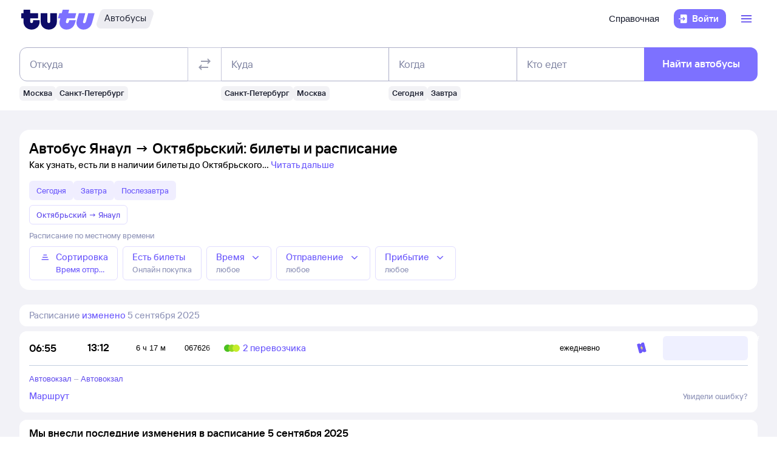

--- FILE ---
content_type: text/css; charset=utf-8
request_url: https://cdn1.tu-tu.ru/bus/_next/static/chunks/558.45c0e2e3.css
body_size: 23703
content:
.WOZPzPvQiiceif8I{border-radius:16px}.SfyWPGMMnXU_JqXi{display:flex;gap:16px}.HPhUqi2QI64xEYq7{background-color:var(--kite-background-static-brand-deep);padding:32px 0 56px}@media (min-width:1200px){.HPhUqi2QI64xEYq7{padding:32px 0 80px}}.ul6JT2AS1cQdmLUg{display:flex;flex-direction:column;gap:8px}.DtRM3izKOmI6HlD8{padding-right:var(--kite-main-layout-margin-horizontal-sm);padding-left:var(--kite-main-layout-margin-horizontal-sm)}@media (max-width:1439.98px){.YCbjoXUh97Q8uCZ8{margin-right:100%;margin-bottom:24px}}:root{--background-light-gray:#dbdbdb;--border-radius-xl:12px;--spacing-lg:12px;--z-index-container:2101}.PaZgkzCqUk6sDTTT{display:block;position:absolute;right:14px;bottom:14px;user-select:none}.NHoxuWVwRaMwVURS{background:var(--kite-background-static-light,#fff);border-radius:4px}.r8zIeXkqKCghkORu{box-sizing:border-box;position:relative;width:100%;max-width:max-content}.Lj122Wls7Wc70kET{position:relative}.nzdpVyitePAYhuT2{position:absolute;top:50%;left:50%;transform:translate(-50%,-50%);z-index:1}.Do5RTOBPv0e6t5KQ{width:100%;display:grid;grid-template-columns:24px auto;gap:12px;align-items:center}.NQbUZpGcoYMSer2T{display:flex;flex-direction:column;max-width:185px;@media (min-width:768px){max-width:250px}}.l6YgzbLIbwD409Oh{width:100%;height:100%;min-height:50px;min-width:100px;opacity:0;transition:opacity .2s ease}.l6YgzbLIbwD409Oh.dPZg1610ZvILDtzC{opacity:1}.Z_xOUDjJgkoQtib9{display:inline-block;white-space:nowrap;overflow:hidden;text-overflow:ellipsis;max-width:100%;text-decoration:none}.mH_WxBl5KBEkjtXh{color:#646996;height:24px}.oH3AiSGh27YdXbXV{display:inline-block;padding-right:40px}.b4i6slRXc_4WBVlx{display:flex;text-decoration:none}.edwCjfA2MyMW2Vzt,.edwCjfA2MyMW2Vzt>*{justify-content:flex-start!important}.edwCjfA2MyMW2Vzt>*{display:inline-block!important;align-items:center!important;overflow:hidden!important;text-overflow:ellipsis!important}.KgbLYtUfZHUsl75O{font-family:inherit;white-space:pre-wrap;word-break:break-word;overflow-wrap:break-word}.AMYSplmHXTk4jLcC{display:inline-block;height:1px;width:38px}.TgAVuHmf5eE2hg2N{position:relative}.VQFbPEltdCEMtPrV{display:grid;grid-template-columns:32px minmax(0,calc(100% - 40px));gap:8px;align-items:flex-end;max-width:calc(100% - 40px)}._EeNqHoAoMASDY41{display:contents!important}._hoWUtRZPS8QjxjX{margin-left:auto}.c2dfZfQhUAqJ52Ht{margin-right:auto}.mym9Unj7yELFZT2m{position:relative;display:flex;align-items:flex-end}.mym9Unj7yELFZT2m .Ngh8zVQtFdMQseuC{position:absolute;bottom:0;left:-25px}.RhHCwGeMpEWtLKia{display:flex;flex-wrap:wrap;gap:8px}.Ngh8zVQtFdMQseuC{position:absolute!important;bottom:0;left:-25px}.VnsLLgTnJLU54tEM{text-align:center;white-space:pre-line}.GiioDnuNv4xKhHZD{max-width:170px;min-height:170px;height:170px}.Z1l9JF6l68gMvM2V,.eECudWPi9EjSQWTz{overflow:visible!important}.bpKvf3polyQbX_X_{height:100%}.ZzdfRbvxiPAypukk{width:50%;max-width:250px}.u7B8UaN9lAAePtPJ{overflow-y:auto;overscroll-behavior:contain}.u7B8UaN9lAAePtPJ::-webkit-scrollbar{width:13px;height:7px}.u7B8UaN9lAAePtPJ::-webkit-scrollbar-button{display:none}.u7B8UaN9lAAePtPJ::-webkit-scrollbar-track{background-color:transparent}.u7B8UaN9lAAePtPJ::-webkit-scrollbar-thumb{background-color:var(--background-light-gray);border-right:6px solid transparent;background-clip:padding-box}.ssHYS9ZJZDI4RgsW{padding:0 24px 16px;justify-content:space-between}.mJ4SvdP9AEzli5wl,.ssHYS9ZJZDI4RgsW{display:flex;flex-direction:column;gap:24px}.MX5VtSz17jAFYbBW{display:flex;flex-direction:column;gap:12px}.oTH8bi5tfY4N4pdP{display:flex;flex-direction:row-reverse;justify-content:flex-end}.AJd1pFWByOIfu7qS{text-wrap:balance;text-wrap:pretty;padding-top:4px;color:#262738;font-weight:500;font-size:17px;line-height:20px}.dfkH6g0ft94EtxwE{cursor:pointer;padding:0 12px;line-height:1;transition-duration:.15s;&:last-child{padding-left:0}}.N3zEIAZKeekV37Ix{display:none}.dfkH6g0ft94EtxwE .d2_DxOPGtocpCVfB i{color:#d1d3e0}.dfkH6g0ft94EtxwE:hover .d2_DxOPGtocpCVfB i,.dfkH6g0ft94EtxwE:hover~.dfkH6g0ft94EtxwE .d2_DxOPGtocpCVfB i{color:#ffd561}.dfkH6g0ft94EtxwE:has(.N3zEIAZKeekV37Ix:checked) .d2_DxOPGtocpCVfB i,.dfkH6g0ft94EtxwE:has(.N3zEIAZKeekV37Ix:checked)~.dfkH6g0ft94EtxwE .d2_DxOPGtocpCVfB i{color:#ffd561}.LJybG3DdI0AWlerK{resize:none;min-height:160px;width:100%;border-radius:var(--border-radius-xl);overflow-y:scroll;outline:none;padding:var(--spacing-lg);border:1px solid #c2c4d6;box-sizing:border-box;font-family:Tutu Sans,-apple-system,BlinkMacSystemFont,Segoe UI,Roboto,Helvetica,sans-serif;font-size:16px;-webkit-text-size-adjust:100%}.LJybG3DdI0AWlerK::placeholder{line-height:20px}.LJybG3DdI0AWlerK:active,.LJybG3DdI0AWlerK:focus,.LJybG3DdI0AWlerK:hover{border-color:#7d71ff}.LJybG3DdI0AWlerK:active,.LJybG3DdI0AWlerK:focus{border:1px solid #7d71ff;box-shadow:0 0 0 1px #7d71ff}.LJybG3DdI0AWlerK::-webkit-scrollbar{width:13px;height:7px}.LJybG3DdI0AWlerK::-webkit-scrollbar-button{display:none}.LJybG3DdI0AWlerK::-webkit-scrollbar-track{background-color:transparent}.LJybG3DdI0AWlerK::-webkit-scrollbar-thumb{background:var(--background-light-gray);border:6px solid transparent;border-left:none;background-clip:padding-box}.E6_5VS1EU0CGUdRz:hover{background-color:transparent!important}.cz14UH5ZjSQ8q65t:hover{i{color:var(--kite-button-general-content-flat-default-addon)}}.WK1AFNpWKOMvmfym{background-color:var(--button-general-background-primary-default,#7d71ff)!important}.uVeSKk0ChuwfKvI2{display:flex;flex-direction:column;flex-grow:1;box-sizing:border-box;align-items:flex-start;gap:4px}.FB8uVXQMI2kc75IO textarea{border:1px solid #7d71ff;box-shadow:0 0 0 1px #7d71ff}.O5JMRgh6vfwcj0Kg{margin-right:8px}.ylh0rpFGnDgEUCyz{margin-bottom:16px}.iDZUjssPYrIQVcAe{display:flex}.i5q7kDwA0KA6UDBP{width:24px;height:24px;padding:6px;margin-top:6px;margin-right:12px;background-color:var(--kite-overlay-brand);border-radius:50%;flex-shrink:0}.d_XyohYjxLswOSSB{margin-top:4px}.Bcuekj1nOED1rcwq{margin-bottom:4px}.zSCQw5bwbEQOMHaT{margin-bottom:16px}.ZRcs6WVOuRQYTOEO{margin-bottom:6px}.ZRcs6WVOuRQYTOEO:last-child{margin-bottom:0}.JSdgxH14Lx8DymXz{resize:none;width:100%;border-radius:var(--border-radius-xl);overflow-y:scroll;outline:none;padding:var(--spacing-lg);border:1px solid #c2c4d6;box-sizing:border-box;font-family:Tutu Sans,-apple-system,BlinkMacSystemFont,Segoe UI,Roboto,Helvetica,sans-serif;font-size:16px;-webkit-text-size-adjust:100%}.JSdgxH14Lx8DymXz::placeholder{line-height:20px}.JSdgxH14Lx8DymXz:active,.JSdgxH14Lx8DymXz:focus,.JSdgxH14Lx8DymXz:hover{border-color:#7d71ff}.JSdgxH14Lx8DymXz:active,.JSdgxH14Lx8DymXz:focus{border:1px solid #7d71ff;box-shadow:0 0 0 1px #7d71ff}.JSdgxH14Lx8DymXz::-webkit-scrollbar{width:13px;height:7px}.JSdgxH14Lx8DymXz::-webkit-scrollbar-button{display:none}.JSdgxH14Lx8DymXz::-webkit-scrollbar-track{background-color:transparent}.JSdgxH14Lx8DymXz::-webkit-scrollbar-thumb{background:var(--background-light-gray);border:6px solid transparent;border-left:none;background-clip:padding-box}.JSdgxH14Lx8DymXz:disabled{background-color:#f5f5f7;color:#8e8ea0;cursor:not-allowed;border-color:#e1e1e8}.JSdgxH14Lx8DymXz:disabled::placeholder{color:#8e8ea0}.nyR8grEMrqEgia2u{display:flex;flex-wrap:wrap;row-gap:6px;margin-bottom:12px}.KuFenGl99XoL4Ei0{position:relative;display:flex;padding:16px 8px 16px 0;align-items:flex-start;@media (min-width:768px){padding:16px var(--spacing-400,20px) 16px var(--spacing-250,10px);gap:8px}}.w9jMWAJH2vMo6Fcc{z-index:1;position:absolute;bottom:100%;display:flex;flex-wrap:wrap;background-color:white;@media (min-width:768px){margin-right:32px}}.dm1u7qeHkvsGDNhA{position:relative;max-height:1000px;overflow-x:visible;overflow-y:hidden;transition:max-height .7s,opacity .5s,margin-bottom .5s}.dm1u7qeHkvsGDNhA.AvTABORfBnQPmUTD{max-height:0;opacity:0;margin-bottom:0}.dm1u7qeHkvsGDNhA a{text-decoration:none;color:var(--kite-links-content,revert)}.BISjvOe7_Uoj_ChO{display:flex;justify-content:space-between;align-items:center;padding:16px 16px 16px 24px;height:56px;box-sizing:border-box;border-top-right-radius:24px;border-top-left-radius:24px}@media (min-width:768px){.BISjvOe7_Uoj_ChO{height:72px;align-items:flex-start}}.VmmeH1lx1QBhyBxJ{justify-content:flex-start;gap:16px}.QDglQns9ezIDuPoO{overflow:hidden;color:var(--content-neutral-primary,#262738);text-overflow:ellipsis;font-size:var(--typography-font-size-default-600,17px);font-weight:var(--typography-font-weight-accent,600);line-height:var(--typography-line-height-compact-600,20px)}@media (min-width:768px){.QDglQns9ezIDuPoO{font-size:var(--typography-font-size-big-400,24px);line-height:var(--typography-line-height-big-400,28px)}}.XpnunWYoeHkfm7op{padding:0 12px;position:relative;overflow:hidden;border-radius:8px;border:1px solid var(--kite-background-brand)}.XpnunWYoeHkfm7op .M31gGE7HeEx4peIh{height:100%;width:100%;position:absolute;z-index:1;background-image:linear-gradient(107deg,rgba(255,255,255,0) 30%,rgba(255,255,255,.8) 40%,rgba(255,255,255,0) 0);background-size:50% 100%;background-repeat:repeat-y;transform:translateX(-155px);animation:yU2_BFoHhMSfLD0i 4s infinite}@keyframes yU2_BFoHhMSfLD0i{to{transform:translateX(90%)}}.XpnunWYoeHkfm7op .eM61tkuUfs07qiAN{display:flex;justify-content:space-between}.XpnunWYoeHkfm7op .eM61tkuUfs07qiAN .xglfSnk2gX0rX7VV{margin-top:12px;margin-bottom:12px;background-color:#d1d3e0;border-radius:8px;opacity:.2}@media (min-width:576px){.XpnunWYoeHkfm7op .eM61tkuUfs07qiAN .xglfSnk2gX0rX7VV{margin-top:16px;margin-bottom:16px}}.XpnunWYoeHkfm7op .eM61tkuUfs07qiAN .xnijaxz9MsO0HYrN{min-width:80%;height:20px}.XpnunWYoeHkfm7op .eM61tkuUfs07qiAN .WPPDE0mwGVAIzgxe{width:20px;height:20px}.jSsI1cDeLewlNRjE{position:fixed;bottom:0;right:0;top:0;left:0;background:white;z-index:var(--z-index-container)}@media (min-width:768px){.jSsI1cDeLewlNRjE{width:480px;left:auto;bottom:40px;right:8px;top:40px;box-shadow:0 8px 32px 0 rgba(75,106,166,.3215686275);border-radius:24px}}.Mwev94uF0k09Pqqy{display:grid;height:calc(100% - 55px);overflow:auto}@media (min-width:768px){.Mwev94uF0k09Pqqy{height:calc(100% - 72px)}}.AT8eC70RUAIbcPhv{display:grid;grid-template-rows:1fr auto}.oTciTPwFE_Ae7I3H{border:none;position:fixed;bottom:40px;right:40px;width:70px;height:70px;background-color:transparent;z-index:var(--z-index-container)}.G92wUqtyLNERYGOL{cursor:pointer;width:70px;height:70px}.pMfsV1PClu0XfszT{width:20px;height:20px}.iiCyzkCXN7wj3K63{position:relative;max-height:1000px;overflow-x:visible;overflow-y:hidden;transition:max-height .7s,opacity .5s}.iiCyzkCXN7wj3K63.dC7V4aEHs0jrLmRi{max-height:0;opacity:0}.iiCyzkCXN7wj3K63 .rnpLsMnhYBxwUFJW{color:var(--kite-content-neutral-primary)}.iiCyzkCXN7wj3K63 .ivhBqHllGuk9DFsy{display:flex}@media (min-width:992px){.iiCyzkCXN7wj3K63 .ivhBqHllGuk9DFsy{flex-shrink:0}}.iiCyzkCXN7wj3K63 .ivhBqHllGuk9DFsy .aNVM2uIGEdIZ2cHF{margin-right:8px}.iiCyzkCXN7wj3K63 .ivhBqHllGuk9DFsy .aNVM2uIGEdIZ2cHF last-child{margin-right:0}.DrJsPwEgYeuRik4B,.e73M4qbMJkk2x7WY{display:grid;grid-template-columns:1fr max-content;align-items:center;gap:12px}.e73M4qbMJkk2x7WY{grid-template-columns:max-content 1fr}.e73M4qbMJkk2x7WY:hover{text-decoration:none}.rDn3dMJ5sYrVOA7L{max-width:250px;text-underline:none}.bVeRwRb4bIb_x0pi{display:flex;justify-content:space-between;padding-top:16px}.XUZuVGKXgzcnAiL7{align-items:baseline}.kNoQfkuNPjQ20u45,.zk3dLsxp9_sjjSsq{height:48px;min-height:48px}.kNoQfkuNPjQ20u45{width:130px}.kNoQfkuNPjQ20u45 .zk3dLsxp9_sjjSsq{padding:14px 16px}.kNoQfkuNPjQ20u45.Ps3uLrGfGyIcoTWl{width:105px}.kNoQfkuNPjQ20u45.OfTJw72xg88tuTNz{color:var(--kite-button-general-content-primary-default-label-text)!important;background-color:var(--kite-button-general-background-primary-default)!important;filter:opacity(.5)}.jCuDG0tQso0DGHrZ{width:111px;margin-right:16px}.hJwfiyihSggthkM6{margin-top:auto}.hJwfiyihSggthkM6.YO5ssaviIvogvnUL{visibility:hidden}.hJwfiyihSggthkM6>.L4M456MIxuUmhxiS{font-size:20px;margin:0;display:inline}.hJwfiyihSggthkM6 .Cf70tElvBlMqcyHi{display:block}.hJwfiyihSggthkM6 .Cf70tElvBlMqcyHi+.L4M456MIxuUmhxiS{margin:4px 0 0}.Cf70tElvBlMqcyHi{color:#8f94b8}.SqwNvDNLOsEr4OIo{display:flex;align-items:center}.SqwNvDNLOsEr4OIo.fd8uUbjoDFkmW1w6,.SqwNvDNLOsEr4OIo.fd8uUbjoDFkmW1w6>.kNoQfkuNPjQ20u45{width:100%}.Zm0mSo1CsgDtH5cI{display:flex;justify-content:space-around;height:16px;user-select:none}.Zm0mSo1CsgDtH5cI .l7cLnu2hAhM2HqZ5{line-height:8px}.l7cLnu2hAhM2HqZ5:last-of-type,.l7cLnu2hAhM2HqZ5:nth-of-type(6){color:#f34d16}.bqZOCQ7wzYT1xgoZ{visibility:hidden}.sP22fujQOI4hu5nh{display:block;margin:0;font-size:17px}.sP22fujQOI4hu5nh.LKY0teoDWXEekLju{color:#f34d16}.U4qKzhWd3_AIAF5B{display:block;color:#8f94b8;line-height:12px;letter-spacing:.2px;margin:0;padding-bottom:0;z-index:5}.U4qKzhWd3_AIAF5B.ubs1sHcKwF0sShEK{color:#16a511}.DayPicker-Day--selected:not(.DayPicker-Day--outside):not(.DayPicker-Day--start):not(.DayPicker-Day--end){background-color:var(--kite-overlay-brand);color:#000;border:none}.DayPicker-Day--selected:not(.DayPicker-Day--outside):not(.DayPicker-Day--start):not(.DayPicker-Day--end) .U4qKzhWd3_AIAF5B{color:#8f94b8}.DayPicker-Day--selected:not(.DayPicker-Day--outside):not(.DayPicker-Day--start):not(.DayPicker-Day--end) .U4qKzhWd3_AIAF5B.ubs1sHcKwF0sShEK{color:#16a511}.JkUsrSDNWboiBsPY{display:flex;position:relative;flex-direction:column}.JkUsrSDNWboiBsPY .DayPicker-Range{margin:8px 0}.c6HhpZkH9d0GuUCt{position:sticky;flex:0 0 auto;display:flex;flex-direction:column;align-items:center;padding:0 8px;margin-top:-16px;top:-16px;border-bottom:1px solid #f2f2f7;z-index:10;background-color:#f2f2f7;backdrop-filter:blur(12.5px)}.bk8AsJMIPRYQovvn{display:none}.NkedsTgBkEsJ0jeP{margin-bottom:12px;white-space:nowrap}.kx7H_4z5QD8xUojy{width:100%;max-width:336px;margin-top:4px;margin-bottom:8px;color:#8f94b8;text-transform:uppercase}.XoOHmB8aiDsJPtUL{flex:1 1 auto;overflow:auto;scrollbar-width:none;position:relative}.XoOHmB8aiDsJPtUL::-webkit-scrollbar{display:none}.gPD2vo9zztMoIuAt{width:calc(100% - 32px);position:fixed;left:0;bottom:0;background-color:#fff;padding:0 16px 16px;border-top:1px solid #f2f2f7;z-index:12}.RqW6p2nCDA4H1Cuv{width:100%;margin:16px 0}.RqW6p2nCDA4H1Cuv .DayPicker-NavBar{display:none}.RqW6p2nCDA4H1Cuv .DayPicker-Months{flex-direction:column;align-items:center;justify-content:normal}.RqW6p2nCDA4H1Cuv .DayPicker-Month{border:0;border-bottom-left-radius:12px;border-bottom-right-radius:12px;padding:0 8px 16px;background-color:#fff}.RqW6p2nCDA4H1Cuv .DayPicker-Month:not(:last-of-type){margin-bottom:8px}.RqW6p2nCDA4H1Cuv .DayPicker-Month+.DayPicker-Month{border:none;margin-left:0}.RqW6p2nCDA4H1Cuv .DayPicker-Caption{text-align:left;background-color:inherit;border-top-left-radius:12px;border-top-right-radius:12px;padding:16px 12px 2px}.RqW6p2nCDA4H1Cuv .Xb5UdvRley4HtBNA{display:block;margin:2px 0 0;font-size:17px}.RqW6p2nCDA4H1Cuv .Xb5UdvRley4HtBNA.KKbt3K3brcsSusNn{color:#f34d16}.RqW6p2nCDA4H1Cuv .DayPicker-wrapper{width:100%}.RqW6p2nCDA4H1Cuv .DayPicker-Week,.RqW6p2nCDA4H1Cuv .DayPicker-wrapper .DayPicker-Month{border-spacing:0 4px}.RqW6p2nCDA4H1Cuv div.DayPicker-Day{width:48px;height:48px;max-width:48px;max-height:48px;padding:10px 8px 6px;border:0}.RqW6p2nCDA4H1Cuv div.DayPicker-Day .Xb5UdvRley4HtBNA{margin:0;line-height:normal}.RqW6p2nCDA4H1Cuv div.DayPicker-Day .nIH1VWtrWcQZmgnt{padding:0}.RqW6p2nCDA4H1Cuv.OhFzA8A31uI7ecH0 .DayPicker-Day{padding:8px}.RqW6p2nCDA4H1Cuv .DayPicker-Day--selected .nIH1VWtrWcQZmgnt{color:#fff}.RqW6p2nCDA4H1Cuv .DayPicker-Day--disabled .nIH1VWtrWcQZmgnt,.RqW6p2nCDA4H1Cuv .H9Y8HKAKVVIUF_Qc{visibility:hidden}.RqW6p2nCDA4H1Cuv .DayPicker-Day:not(.DayPicker-Day--end):last-of-type{position:static}.RqW6p2nCDA4H1Cuv .DayPicker-Day--start.DayPicker-Day--selected:after,.RqW6p2nCDA4H1Cuv .DayPicker-Day--start.DayPicker-Day--selected:before{position:absolute;content:"";height:100%;top:0;right:0}.RqW6p2nCDA4H1Cuv .DayPicker-Day--start.DayPicker-Day--selected:after{width:6px;z-index:1;background-color:#eff0ff}.RqW6p2nCDA4H1Cuv .DayPicker-Day--start.DayPicker-Day--selected:before{width:8px;z-index:2;background-color:var(--kite-content-brand-secondary);border-radius:0 6px 6px 0}.RqW6p2nCDA4H1Cuv .DayPicker-Day--start.DayPicker-Day--end:after,.RqW6p2nCDA4H1Cuv .DayPicker-Day--start.DayPicker-Day--end:before{display:none}.RqW6p2nCDA4H1Cuv .DayPicker-Day--end.DayPicker-Day--selected:after,.RqW6p2nCDA4H1Cuv .DayPicker-Day--end.DayPicker-Day--selected:before{position:absolute;content:"";height:100%;top:0;left:-1px}.RqW6p2nCDA4H1Cuv .DayPicker-Day--end.DayPicker-Day--selected:after{width:6px;z-index:1;background-color:#eff0ff}.RqW6p2nCDA4H1Cuv .DayPicker-Day--end.DayPicker-Day--selected:before{width:8px;z-index:2;background-color:var(--kite-content-brand-secondary);border-radius:6px 0 0 6px}.RqW6p2nCDA4H1Cuv .DayPicker-Day{height:44px;box-sizing:border-box}.RqW6p2nCDA4H1Cuv .DayPicker-Day.DayPicker-Day--highlightFuture,.RqW6p2nCDA4H1Cuv .DayPicker-Day.DayPicker-Day--highlightPast{opacity:.4}.RqW6p2nCDA4H1Cuv .DayPicker-Day--selected:last-of-type:not(.DayPicker-Day--end){border-radius:0 6px 6px 0}.RqW6p2nCDA4H1Cuv .DayPicker-Day--selected:first-of-type:not(.DayPicker-Day--start):not(.DayPicker-Day--end):not(.YV4z98q9ryolYLka){border-radius:6px 0 0 6px}.RqW6p2nCDA4H1Cuv .DayPicker-Day--outside.DayPicker-Day--selected+.DayPicker-Day--selected.DayPicker-Day--end{border-radius:6px}.RqW6p2nCDA4H1Cuv .DayPicker-Day--outside+.DayPicker-Day--selected{border-radius:6px 0 0 6px}.RqW6p2nCDA4H1Cuv .DayPicker-Day--selected:has(+.DayPicker-Day--outside){border-radius:0 6px 6px 0}.RqW6p2nCDA4H1Cuv .DayPicker-Day--today:not(.DoU0mUqbj44mmXpq){box-shadow:inset 0 0 0 1px #d1d3e0}.RqW6p2nCDA4H1Cuv .DayPicker-Day--today.DayPicker-Day--start{box-shadow:unset}.RqW6p2nCDA4H1Cuv .DayPicker-Day--end.DayPicker-Day--selected,.RqW6p2nCDA4H1Cuv .DayPicker-Day--start.DayPicker-Day--selected.DayPicker-Day{background-color:var(--kite-content-brand-secondary);border-radius:8px;position:relative}.RqW6p2nCDA4H1Cuv .DayPicker-Weekdays{display:none}.RqW6p2nCDA4H1Cuv .DayPicker-Day:not(.DayPicker-Day--outside):not(.DayPicker-Day--disabled):not(.DayPicker-Day--selected):hover{background-color:var(--kite-overlay-brand);color:#000}.RqW6p2nCDA4H1Cuv .DayPicker-Day--selected.DayPicker-Day--disabled:not(.DayPicker-Day--past){opacity:1}.JbwsIXbV3lQL2e3Z .JkUsrSDNWboiBsPY .DayPicker-Range{margin:16px 0}.JbwsIXbV3lQL2e3Z .c6HhpZkH9d0GuUCt{position:relative;top:0;width:100%;padding:0;flex-direction:row;justify-content:space-between;border:0;margin:0 0 16px;background-color:#fff;backdrop-filter:unset;align-items:unset}.JbwsIXbV3lQL2e3Z .bk8AsJMIPRYQovvn{display:block;flex:1 1 auto}.JbwsIXbV3lQL2e3Z .NkedsTgBkEsJ0jeP{flex:0 0 332px;margin-bottom:0}.JbwsIXbV3lQL2e3Z .kx7H_4z5QD8xUojy{display:none}.JbwsIXbV3lQL2e3Z .RqW6p2nCDA4H1Cuv{width:auto;margin:0}.JbwsIXbV3lQL2e3Z .RqW6p2nCDA4H1Cuv .DayPicker-wrapper{width:auto}.JbwsIXbV3lQL2e3Z .RqW6p2nCDA4H1Cuv .DayPicker-NavBar{display:block}.JbwsIXbV3lQL2e3Z .RqW6p2nCDA4H1Cuv .DayPicker-Months{flex-direction:row;justify-content:center;align-items:normal}.JbwsIXbV3lQL2e3Z .RqW6p2nCDA4H1Cuv .DayPicker-Caption{text-align:center;background-color:unset;border-top-left-radius:unset;border-top-right-radius:unset;padding:unset}.JbwsIXbV3lQL2e3Z .RqW6p2nCDA4H1Cuv .DayPicker-NavButton--prev{left:0;color:var(--kite-content-brand-secondary)}.JbwsIXbV3lQL2e3Z .RqW6p2nCDA4H1Cuv .DayPicker-NavButton--next{right:0;color:var(--kite-content-brand-secondary)}.JbwsIXbV3lQL2e3Z .RqW6p2nCDA4H1Cuv .DayPicker-NavButton--next,.JbwsIXbV3lQL2e3Z .RqW6p2nCDA4H1Cuv .DayPicker-NavButton--prev{top:-4px}.JbwsIXbV3lQL2e3Z .RqW6p2nCDA4H1Cuv .DayPicker-NavButton--next>svg,.JbwsIXbV3lQL2e3Z .RqW6p2nCDA4H1Cuv .DayPicker-NavButton--prev>svg{width:28px;height:28px}.JbwsIXbV3lQL2e3Z .RqW6p2nCDA4H1Cuv .DayPicker-Month{height:fit-content;max-height:308px;border:0;border-bottom-left-radius:unset;border-bottom-right-radius:unset;padding:unset}.JbwsIXbV3lQL2e3Z .RqW6p2nCDA4H1Cuv .DayPicker-Month:not(:last-of-type){margin-right:16px;margin-bottom:0}.JbwsIXbV3lQL2e3Z .RqW6p2nCDA4H1Cuv .DayPicker-Month+.DayPicker-Month{border:none;padding:0;margin-left:0}.JbwsIXbV3lQL2e3Z .RqW6p2nCDA4H1Cuv .DayPicker-Weekdays{display:table-header-group}.JbwsIXbV3lQL2e3Z .RqW6p2nCDA4H1Cuv .DayPicker-Weekday{position:relative;height:16px;font-size:12px;line-height:16px;color:#8f94b8;padding:12px 0}.JbwsIXbV3lQL2e3Z .RqW6p2nCDA4H1Cuv .DayPicker-Weekday:nth-last-child(-n+2){color:#f34d16}.JbwsIXbV3lQL2e3Z .gPD2vo9zztMoIuAt{width:auto;position:relative;left:unset;padding:0;margin-top:12px}.JbwsIXbV3lQL2e3Z .gPD2vo9zztMoIuAt:after{display:none}.MP24xX6sURwKZu53 .DayPicker-Day--today.DayPicker-Day--start,.MP24xX6sURwKZu53 .DayPicker-Day--today:not(.DoU0mUqbj44mmXpq){border:0}.VdCr67Uq2RgsO9LM{display:flex;justify-content:space-between;gap:8px;margin:24px 0 16px}.VdCr67Uq2RgsO9LM>div{flex:0 0 49%}.YTRdtTq6bolLYw6J{z-index:1000!important}.BaFORlKEdgD8UiqL{display:flex;position:relative;flex-direction:column}.BaFORlKEdgD8UiqL .DayPicker-Range{margin:8px 0}.mzPpPPdQA5wK3riS{position:sticky;flex:0 0 auto;display:flex;flex-direction:column;align-items:center;padding:0 8px;margin-top:-16px;top:-16px;border-bottom:1px solid #f2f2f7;z-index:10;background-color:#f2f2f7;backdrop-filter:blur(12.5px)}.ICXDnr0rbdoan7Oe{display:none}.GLAmDHdqk1wIV4l1{margin-bottom:12px;white-space:nowrap}.mo36aW6n433YOcxW{width:100%;max-width:336px;margin-top:4px;margin-bottom:8px;color:#8f94b8;text-transform:uppercase}.s1KwNCZkJDEYVcIV{flex:1 1 auto;overflow:auto;scrollbar-width:none;position:relative}.s1KwNCZkJDEYVcIV::-webkit-scrollbar{display:none}.SUHFmX19fngN7eYd{width:calc(100% - 32px);position:fixed;left:0;bottom:0;background-color:#fff;padding:0 16px 16px;border-top:1px solid #f2f2f7;z-index:12}.YjGdGKUk7_g2PUaS{width:100%;margin:16px 0}.YjGdGKUk7_g2PUaS .DayPicker-NavBar{display:none}.YjGdGKUk7_g2PUaS .DayPicker-Months{flex-direction:column;align-items:center;justify-content:normal}.YjGdGKUk7_g2PUaS .DayPicker-Month{border:0;border-bottom-left-radius:12px;border-bottom-right-radius:12px;padding:0 8px 16px;background-color:#fff}.YjGdGKUk7_g2PUaS .DayPicker-Month:not(:last-of-type){margin-bottom:8px}.YjGdGKUk7_g2PUaS .DayPicker-Month+.DayPicker-Month{border:none;margin-left:0}.YjGdGKUk7_g2PUaS .DayPicker-Caption{text-align:left;background-color:inherit;border-top-left-radius:12px;border-top-right-radius:12px;padding:16px 12px 2px}.YjGdGKUk7_g2PUaS .DTk_hRXnafIc4DQ2{display:block;margin:2px 0 0;font-size:17px}.YjGdGKUk7_g2PUaS .DTk_hRXnafIc4DQ2.W7Xjeuz9zoH2lG44{color:#f34d16}.YjGdGKUk7_g2PUaS .DayPicker-wrapper{width:100%}.YjGdGKUk7_g2PUaS .DayPicker-Week,.YjGdGKUk7_g2PUaS .DayPicker-wrapper .DayPicker-Month{border-spacing:0 4px}.YjGdGKUk7_g2PUaS div.DayPicker-Day{width:48px;height:48px;max-width:48px;max-height:48px;padding:10px 8px 6px;border:0}.YjGdGKUk7_g2PUaS div.DayPicker-Day .DTk_hRXnafIc4DQ2{margin:0;line-height:normal}.YjGdGKUk7_g2PUaS div.DayPicker-Day .pSiH89j_c0WgltvM{padding:0}.YjGdGKUk7_g2PUaS.brsgC1ZfnZMbXaa9 .DayPicker-Day{padding:8px}.YjGdGKUk7_g2PUaS .DayPicker-Day--selected .pSiH89j_c0WgltvM{color:#fff}.YjGdGKUk7_g2PUaS .DayPicker-Day--disabled .pSiH89j_c0WgltvM,.YjGdGKUk7_g2PUaS .qnxf7cK1ekwbDGBm{visibility:hidden}.YjGdGKUk7_g2PUaS .DayPicker-Day:not(.DayPicker-Day--end):last-of-type{position:static}.YjGdGKUk7_g2PUaS .DayPicker-Day--start.DayPicker-Day--selected:after,.YjGdGKUk7_g2PUaS .DayPicker-Day--start.DayPicker-Day--selected:before{position:absolute;content:"";height:100%;top:0;right:0}.YjGdGKUk7_g2PUaS .DayPicker-Day--start.DayPicker-Day--selected:after{width:6px;z-index:1;background-color:#eff0ff}.YjGdGKUk7_g2PUaS .DayPicker-Day--start.DayPicker-Day--selected:before{width:8px;z-index:2;background-color:var(--kite-content-brand-secondary);border-radius:0 6px 6px 0}.YjGdGKUk7_g2PUaS .DayPicker-Day--start.DayPicker-Day--end:after,.YjGdGKUk7_g2PUaS .DayPicker-Day--start.DayPicker-Day--end:before{display:none}.YjGdGKUk7_g2PUaS .DayPicker-Day--end.DayPicker-Day--selected:after,.YjGdGKUk7_g2PUaS .DayPicker-Day--end.DayPicker-Day--selected:before{position:absolute;content:"";height:100%;top:0;left:-1px}.YjGdGKUk7_g2PUaS .DayPicker-Day--end.DayPicker-Day--selected:after{width:6px;z-index:1;background-color:#eff0ff}.YjGdGKUk7_g2PUaS .DayPicker-Day--end.DayPicker-Day--selected:before{width:8px;z-index:2;background-color:var(--kite-content-brand-secondary);border-radius:6px 0 0 6px}.YjGdGKUk7_g2PUaS .DayPicker-Day{height:44px;box-sizing:border-box}.YjGdGKUk7_g2PUaS .DayPicker-Day.DayPicker-Day--highlightFuture,.YjGdGKUk7_g2PUaS .DayPicker-Day.DayPicker-Day--highlightPast{opacity:.4}.YjGdGKUk7_g2PUaS .DayPicker-Day--selected:last-of-type:not(.DayPicker-Day--end){border-radius:0 6px 6px 0}.YjGdGKUk7_g2PUaS .DayPicker-Day--selected:first-of-type:not(.DayPicker-Day--start):not(.DayPicker-Day--end):not(.QKaU2psLoLwfriHY){border-radius:6px 0 0 6px}.YjGdGKUk7_g2PUaS .DayPicker-Day--outside.DayPicker-Day--selected+.DayPicker-Day--selected.DayPicker-Day--end{border-radius:6px}.YjGdGKUk7_g2PUaS .DayPicker-Day--outside+.DayPicker-Day--selected{border-radius:6px 0 0 6px}.YjGdGKUk7_g2PUaS .DayPicker-Day--selected:has(+.DayPicker-Day--outside){border-radius:0 6px 6px 0}.YjGdGKUk7_g2PUaS .DayPicker-Day--today:not(.aXxTuDwAAVgve3DW){box-shadow:inset 0 0 0 1px #d1d3e0}.YjGdGKUk7_g2PUaS .DayPicker-Day--today.DayPicker-Day--start{box-shadow:unset}.YjGdGKUk7_g2PUaS .DayPicker-Day--end.DayPicker-Day--selected,.YjGdGKUk7_g2PUaS .DayPicker-Day--start.DayPicker-Day--selected.DayPicker-Day{background-color:var(--kite-content-brand-secondary);border-radius:8px;position:relative}.YjGdGKUk7_g2PUaS .DayPicker-Weekdays{display:none}.YjGdGKUk7_g2PUaS .DayPicker-Day:not(.DayPicker-Day--outside):not(.DayPicker-Day--disabled):not(.DayPicker-Day--selected):hover{background-color:var(--kite-overlay-brand);color:#000}.YjGdGKUk7_g2PUaS .DayPicker-Day--selected.DayPicker-Day--disabled:not(.DayPicker-Day--past){opacity:1}.n1ncWw7FihYFn0QV .BaFORlKEdgD8UiqL .DayPicker-Range{margin:16px 0}.n1ncWw7FihYFn0QV .mzPpPPdQA5wK3riS{position:relative;top:0;width:100%;padding:0;flex-direction:row;justify-content:space-between;border:0;margin:0 0 16px;background-color:#fff;backdrop-filter:unset;align-items:unset}.n1ncWw7FihYFn0QV .ICXDnr0rbdoan7Oe{display:block;flex:1 1 auto}.n1ncWw7FihYFn0QV .GLAmDHdqk1wIV4l1{flex:0 0 332px;margin-bottom:0}.n1ncWw7FihYFn0QV .mo36aW6n433YOcxW{display:none}.n1ncWw7FihYFn0QV .YjGdGKUk7_g2PUaS{width:auto;margin:0}.n1ncWw7FihYFn0QV .YjGdGKUk7_g2PUaS .DayPicker-wrapper{width:auto}.n1ncWw7FihYFn0QV .YjGdGKUk7_g2PUaS .DayPicker-NavBar{display:block}.n1ncWw7FihYFn0QV .YjGdGKUk7_g2PUaS .DayPicker-Months{flex-direction:row;justify-content:center;align-items:normal}.n1ncWw7FihYFn0QV .YjGdGKUk7_g2PUaS .DayPicker-Caption{text-align:center;background-color:unset;border-top-left-radius:unset;border-top-right-radius:unset;padding:unset}.n1ncWw7FihYFn0QV .YjGdGKUk7_g2PUaS .DayPicker-NavButton--prev{left:0;color:var(--kite-content-brand-secondary)}.n1ncWw7FihYFn0QV .YjGdGKUk7_g2PUaS .DayPicker-NavButton--next{right:0;color:var(--kite-content-brand-secondary)}.n1ncWw7FihYFn0QV .YjGdGKUk7_g2PUaS .DayPicker-NavButton--next,.n1ncWw7FihYFn0QV .YjGdGKUk7_g2PUaS .DayPicker-NavButton--prev{top:-4px}.n1ncWw7FihYFn0QV .YjGdGKUk7_g2PUaS .DayPicker-NavButton--next>svg,.n1ncWw7FihYFn0QV .YjGdGKUk7_g2PUaS .DayPicker-NavButton--prev>svg{width:28px;height:28px}.n1ncWw7FihYFn0QV .YjGdGKUk7_g2PUaS .DayPicker-Month{height:fit-content;max-height:308px;border:0;border-bottom-left-radius:unset;border-bottom-right-radius:unset;padding:unset}.n1ncWw7FihYFn0QV .YjGdGKUk7_g2PUaS .DayPicker-Month:not(:last-of-type){margin-right:16px;margin-bottom:0}.n1ncWw7FihYFn0QV .YjGdGKUk7_g2PUaS .DayPicker-Month+.DayPicker-Month{border:none;padding:0;margin-left:0}.n1ncWw7FihYFn0QV .YjGdGKUk7_g2PUaS .DayPicker-Weekdays{display:table-header-group}.n1ncWw7FihYFn0QV .YjGdGKUk7_g2PUaS .DayPicker-Weekday{position:relative;height:16px;font-size:12px;line-height:16px;color:#8f94b8;padding:12px 0}.n1ncWw7FihYFn0QV .YjGdGKUk7_g2PUaS .DayPicker-Weekday:nth-last-child(-n+2){color:#f34d16}.n1ncWw7FihYFn0QV .SUHFmX19fngN7eYd{width:auto;position:relative;left:unset;padding:0;margin-top:12px}.n1ncWw7FihYFn0QV .SUHFmX19fngN7eYd:after{display:none}.nkIgrfuKXtUdQIBV .DayPicker-Day--today.DayPicker-Day--start,.nkIgrfuKXtUdQIBV .DayPicker-Day--today:not(.aXxTuDwAAVgve3DW){border:0}.n0ZeW3nwLbwZ4hsO{width:100%;max-width:336px;padding:32px 20px 8px;margin:0 auto}@media (min-width:991.5px){.n0ZeW3nwLbwZ4hsO{padding:32px 0 8px}}.n0ZeW3nwLbwZ4hsO .kddLpRQ14y88sMdr{font-size:20px}.KxL2An_t4OEy99bf{max-width:352px}.nIvUBgJuU78yx21z{display:flex;align-items:center;min-height:24px}.nIvUBgJuU78yx21z+.GJrA8ovUwJAamT3Y{margin-top:0}.GJrA8ovUwJAamT3Y{margin-top:24px}.fnStkhC188USiTrY{color:var(--kite-content-brand-secondary)}.frkXa4OTq3QPBNzT{border:0;padding:0;margin:0 0 0 auto;outline:0;background:unset;cursor:pointer}.GwaSPreuiL8FTdND.W208yveQ2BAOWvlJ,.GwaSPreuiL8FTdND.W208yveQ2BAOWvlJ *{transition:none!important}.GwaSPreuiL8FTdND .dM86LgaVJ9A6RII2{padding:24px;border-radius:12px}.GwaSPreuiL8FTdND .Xagz51bkDgcYYtij{background-color:#f2f2f7;border-radius:16px 16px 0 0}.GwaSPreuiL8FTdND .Xagz51bkDgcYYtij div[data-ti=order-popper-content]{padding:12px 8px}.GwaSPreuiL8FTdND .Xagz51bkDgcYYtij div.c2XLFf2HcI0drk6K[data-ti=order-popper-slot-top]{position:relative;min-height:auto}.GwaSPreuiL8FTdND .Xagz51bkDgcYYtij div.c2XLFf2HcI0drk6K[data-ti=order-popper-slot-top]:before{content:"";position:absolute;bottom:-1px;left:0;width:100%;height:1px;background-color:#f2f2f7}div.c2XLFf2HcI0drk6K[data-ti=order-popper-slot-top]{border-bottom:none}div.MS2On4KGOAs4cJsF{top:24px;right:12px;color:#000}.Ht39J1psBIATrUB7 [data-ti=calendar-bottom-wrapper]{border-top:0}.mv6wLGGUwJYmHUeZ>div>div:first-child{top:41px}.KFQ6BmDOl_gpVp_A{display:flex;justify-content:space-between;padding-top:16px}.r0KhsK9qYU8oo2wG{align-items:baseline}.AGfSm33y9dw50nBe,.UtM60hI5a_AIhtDw{height:48px;min-height:48px}.AGfSm33y9dw50nBe{min-width:111px}.AGfSm33y9dw50nBe .UtM60hI5a_AIhtDw{padding:14px 16px}.AGfSm33y9dw50nBe.bvsNXHQa9aQBdUDF{min-width:105px}.AGfSm33y9dw50nBe.hIvrtfBmAkEkfzcN{max-width:unset;width:100%}.j4o0ieVZN4YVqvrs{width:111px;margin-right:16px}.j4o0ieVZN4YVqvrs .U2jvFB5f7ENF1MLc{padding:12px 20px}.KNME3rp7oBIFm8xz{display:flex;font-size:20px;align-items:center}._EyZdOkvwis0MMlf{color:#8f94b8}.vEhxU3xXkty6x7B_{display:flex}.vEhxU3xXkty6x7B_.hieVtFc1qoO77DeV,.vEhxU3xXkty6x7B_.hieVtFc1qoO77DeV>.AGfSm33y9dw50nBe{width:100%}.vEhxU3xXkty6x7B_.hIvrtfBmAkEkfzcN{max-width:unset;width:100%}:not(.DayPicker-Day--selected) .BycSfYEQBR0TdMZO{display:block;font-size:17px}:not(.DayPicker-Day--selected) .BycSfYEQBR0TdMZO.W6tnAdKQnPslDByV{color:#f34d16}.DayPicker-Day--selected .BycSfYEQBR0TdMZO{display:block;font-size:17px}.DayPicker-Day--selected .BycSfYEQBR0TdMZO.W6tnAdKQnPslDByV{color:#fff}.arK2oDUdIBM6Ssmk{display:flex;position:relative;flex-direction:column}.arK2oDUdIBM6Ssmk .DayPicker-Range{margin:8px 0}.jhCJFv5vnwk_jeuQ{position:sticky;flex:0 0 auto;display:flex;flex-direction:column;align-items:center;padding:0 8px;margin-top:-16px;top:94px;border-bottom:1px solid #f2f2f7;z-index:10;background-color:#f2f2f7;backdrop-filter:blur(12.5px)}.Gn7pRHiIGvYQmKMK{display:none}.GpE6POfhDew63BLj{margin-bottom:12px;white-space:nowrap}.FkPnS4ZNirEXPR6c{width:100%;max-width:336px;margin-top:4px;margin-bottom:8px;color:#8f94b8;text-transform:uppercase}.bHq0bQLrqswgZEbM{flex:1 1 auto;overflow:auto;scrollbar-width:none;position:relative}.bHq0bQLrqswgZEbM::-webkit-scrollbar{display:none}.SgpsGS3_dbAobkxX{width:calc(100% - 32px);position:fixed;left:0;bottom:0;background-color:#fff;padding:0 16px 16px;z-index:12}.OnNSbC4oygA9yQ7H{width:100%;margin:16px 0}.OnNSbC4oygA9yQ7H .DayPicker-NavBar{display:none}.OnNSbC4oygA9yQ7H .DayPicker-Months{flex-direction:column;align-items:center;justify-content:normal}.OnNSbC4oygA9yQ7H .DayPicker-Month{border:0;border-bottom-left-radius:12px;border-bottom-right-radius:12px;padding:0 8px 16px;background-color:#fff}.OnNSbC4oygA9yQ7H .DayPicker-Month:not(:last-of-type){margin-bottom:8px}.OnNSbC4oygA9yQ7H .DayPicker-Month+.DayPicker-Month{border:none;margin-left:0}.OnNSbC4oygA9yQ7H .DayPicker-Caption{text-align:left;background-color:inherit;border-top-left-radius:12px;border-top-right-radius:12px;padding:16px 12px 2px}.OnNSbC4oygA9yQ7H :not(.DayPicker-Day--selected) .I06fkX0_QR4FcAWS{display:block;margin:2px 0 0;font-size:17px}.OnNSbC4oygA9yQ7H :not(.DayPicker-Day--selected) .I06fkX0_QR4FcAWS.Gi8w_MbP_NgoJri7{color:#f34d16}.OnNSbC4oygA9yQ7H .DayPicker-wrapper{width:100%}.OnNSbC4oygA9yQ7H .DayPicker-Week,.OnNSbC4oygA9yQ7H .DayPicker-wrapper .DayPicker-Month{border-spacing:0 4px}.OnNSbC4oygA9yQ7H div.DayPicker-Day{width:48px;height:48px;max-width:48px;max-height:48px;padding:10px 8px 6px;border:0}.OnNSbC4oygA9yQ7H div.DayPicker-Day .I06fkX0_QR4FcAWS{margin:0;line-height:normal}.OnNSbC4oygA9yQ7H .DayPicker-Day:not(.DayPicker-Day--end):last-of-type{position:static}.OnNSbC4oygA9yQ7H .DayPicker-Day--color0{color:#fff;background-color:var(--o-color-curacao)!important}.OnNSbC4oygA9yQ7H .DayPicker-Day--color1,.OnNSbC4oygA9yQ7H.DayPicker-Day--color0.DayPicker-Day--color1{color:#fff;background-color:var(--o-color-ink)!important}.OnNSbC4oygA9yQ7H .DayPicker-Day--start.DayPicker-Day--selected{background-color:#eff0ff;color:#fff}.OnNSbC4oygA9yQ7H .DayPicker-Day--start.DayPicker-Day--selected:after,.OnNSbC4oygA9yQ7H .DayPicker-Day--start.DayPicker-Day--selected:before{position:absolute;content:"";height:100%;top:0;right:0}.OnNSbC4oygA9yQ7H .DayPicker-Day--start.DayPicker-Day--selected:after{width:6px;z-index:1;background-color:#eff0ff}.OnNSbC4oygA9yQ7H .DayPicker-Day--start.DayPicker-Day--selected:before{width:8px;z-index:2;background-color:#eff0ff}.OnNSbC4oygA9yQ7H .DayPicker-Day--start.DayPicker-Day--selected.DayPicker-Day--color0{background-color:var(--o-color-curacao)!important}.OnNSbC4oygA9yQ7H .DayPicker-Day--start.DayPicker-Day--selected.DayPicker-Day--color0:after{width:6px;z-index:1;background-color:var(--o-color-curacao)}.OnNSbC4oygA9yQ7H .DayPicker-Day--start.DayPicker-Day--selected.DayPicker-Day--color0:before{width:8px;z-index:2;background-color:var(--o-color-curacao)}.OnNSbC4oygA9yQ7H .DayPicker-Day--start.DayPicker-Day--selected.DayPicker-Day--color1{background-color:var(--o-color-ink)!important}.OnNSbC4oygA9yQ7H .DayPicker-Day--start.DayPicker-Day--selected.DayPicker-Day--color1:after{width:6px;z-index:1;background-color:var(--o-color-ink)}.OnNSbC4oygA9yQ7H .DayPicker-Day--start.DayPicker-Day--selected.DayPicker-Day--color1:before{width:8px;z-index:2;background-color:var(--o-color-ink)}.OnNSbC4oygA9yQ7H .DayPicker-Day--start.DayPicker-Day--selected.DayPicker-Day--color0.DayPicker-Day--color1:after{width:6px;z-index:1;background-color:var(--o-color-ink)}.OnNSbC4oygA9yQ7H .DayPicker-Day--start.DayPicker-Day--selected.DayPicker-Day--color0.DayPicker-Day--color1:before{width:8px;z-index:2;background-color:var(--o-color-ink)}.OnNSbC4oygA9yQ7H .DayPicker-Day--start.DayPicker-Day--end:after,.OnNSbC4oygA9yQ7H .DayPicker-Day--start.DayPicker-Day--end:before{display:none}.OnNSbC4oygA9yQ7H .DayPicker-Day--end.DayPicker-Day--selected{background-color:#eff0ff;color:#fff}.OnNSbC4oygA9yQ7H .DayPicker-Day--end.DayPicker-Day--selected:after,.OnNSbC4oygA9yQ7H .DayPicker-Day--end.DayPicker-Day--selected:before{position:absolute;content:"";height:100%;top:0;left:-1px}.OnNSbC4oygA9yQ7H .DayPicker-Day--end.DayPicker-Day--selected:after{width:6px;z-index:1;background-color:#eff0ff}.OnNSbC4oygA9yQ7H .DayPicker-Day--end.DayPicker-Day--selected:before{width:8px;z-index:2;background-color:#eff0ff}.OnNSbC4oygA9yQ7H .DayPicker-Day--end.DayPicker-Day--selected.DayPicker-Day--color0{background-color:var(--o-color-curacao)!important}.OnNSbC4oygA9yQ7H .DayPicker-Day--end.DayPicker-Day--selected.DayPicker-Day--color0:after{width:6px;z-index:1;background-color:var(--o-color-curacao)}.OnNSbC4oygA9yQ7H .DayPicker-Day--end.DayPicker-Day--selected.DayPicker-Day--color0:before{width:8px;z-index:2;background-color:var(--o-color-curacao)}.OnNSbC4oygA9yQ7H .DayPicker-Day--end.DayPicker-Day--selected.DayPicker-Day--color0.DayPicker-Day--color1,.OnNSbC4oygA9yQ7H .DayPicker-Day--end.DayPicker-Day--selected.DayPicker-Day--color1{background-color:var(--o-color-ink)!important}.OnNSbC4oygA9yQ7H .DayPicker-Day--end.DayPicker-Day--selected.DayPicker-Day--color0.DayPicker-Day--color1:after,.OnNSbC4oygA9yQ7H .DayPicker-Day--end.DayPicker-Day--selected.DayPicker-Day--color1:after{width:6px;z-index:1;background-color:var(--o-color-ink)}.OnNSbC4oygA9yQ7H .DayPicker-Day--end.DayPicker-Day--selected.DayPicker-Day--color0.DayPicker-Day--color1:before,.OnNSbC4oygA9yQ7H .DayPicker-Day--end.DayPicker-Day--selected.DayPicker-Day--color1:before{width:8px;z-index:2;background-color:var(--o-color-ink)}.OnNSbC4oygA9yQ7H .DayPicker-Day{height:44px;box-sizing:border-box}.OnNSbC4oygA9yQ7H .DayPicker-Day.DayPicker-Day--highlightFuture,.OnNSbC4oygA9yQ7H .DayPicker-Day.DayPicker-Day--highlightPast{opacity:.4}.OnNSbC4oygA9yQ7H .DayPicker-Day--selected:not(.DayPicker-Day--outside):not(.DayPicker-Day--start):not(.DayPicker-Day--end){background-color:#eff0ff;color:#fff;border:none}.OnNSbC4oygA9yQ7H .DayPicker-Day--selected:last-of-type:not(.DayPicker-Day--end){border-radius:0 6px 6px 0}.OnNSbC4oygA9yQ7H .DayPicker-Day--selected:first-of-type:not(.DayPicker-Day--start):not(.DayPicker-Day--end):not(.hqE6cayt8RkMIx1U){border-radius:6px 0 0 6px}.OnNSbC4oygA9yQ7H .DayPicker-Day--outside.DayPicker-Day--selected+.DayPicker-Day--selected.DayPicker-Day--end{border-radius:6px}.OnNSbC4oygA9yQ7H .DayPicker-Day--outside+.DayPicker-Day--selected{border-radius:6px 0 0 6px}.OnNSbC4oygA9yQ7H .DayPicker-Day--selected:has(+.DayPicker-Day--outside){border-radius:0 6px 6px 0}.OnNSbC4oygA9yQ7H .DayPicker-Day--today:not(.yW5YOK9lZ3UEnZeU){box-shadow:inset 0 0 0 1px #d1d3e0}.OnNSbC4oygA9yQ7H .DayPicker-Day--today.DayPicker-Day--start{box-shadow:unset}.OnNSbC4oygA9yQ7H .DayPicker-Day--end.DayPicker-Day--selected,.OnNSbC4oygA9yQ7H .DayPicker-Day--start.DayPicker-Day--selected.DayPicker-Day{border-radius:8px;position:relative}.OnNSbC4oygA9yQ7H .DayPicker-Day--color0.DayPicker-Day--color1{border-radius:0}.OnNSbC4oygA9yQ7H .DayPicker-Day--color0:not(.DayPicker-Day--color1)+.DayPicker-Day--color0.DayPicker-Day--color1,.OnNSbC4oygA9yQ7H .DayPicker-Day--color1:not(.DayPicker-Day--color0)+.DayPicker-Day--color0.DayPicker-Day--color1{border-radius:6px 0 0 6px}.OnNSbC4oygA9yQ7H .DayPicker-Day--color0:not(.DayPicker-Day--color1)+.DayPicker-Day--color0.DayPicker-Day--color1:before,.OnNSbC4oygA9yQ7H .DayPicker-Day--color1:not(.DayPicker-Day--color0)+.DayPicker-Day--color0.DayPicker-Day--color1:before{display:block;left:0;border-radius:6px 0 0 6px}.OnNSbC4oygA9yQ7H .DayPicker-Day--color0:not(.DayPicker-Day--color1)+.DayPicker-Day--color0.DayPicker-Day--color1:after,.OnNSbC4oygA9yQ7H .DayPicker-Day--color1:not(.DayPicker-Day--color0)+.DayPicker-Day--color0.DayPicker-Day--color1:after{display:block;left:0;background-color:var(--o-color-curacao)}.OnNSbC4oygA9yQ7H .DayPicker-Day--color0.DayPicker-Day--color1:has(+:not(.DayPicker-Day--selected)){border-radius:6px}.OnNSbC4oygA9yQ7H .DayPicker-Weekdays{display:none}.OnNSbC4oygA9yQ7H .DayPicker-Day:not(.DayPicker-Day--outside):not(.DayPicker-Day--disabled):not(.DayPicker-Day--selected):hover{background-color:#eff0ff;color:#000}.OnNSbC4oygA9yQ7H .DayPicker-Day--selected.DayPicker-Day--disabled:not(.DayPicker-Day--past){opacity:1}.xxE6HjkAtzIQwM9k .arK2oDUdIBM6Ssmk .DayPicker-Range{margin:16px 0}.xxE6HjkAtzIQwM9k .jhCJFv5vnwk_jeuQ{position:relative;top:0;width:100%;padding:0;flex-direction:row;justify-content:space-between;border:0;margin:0 0 16px;background-color:#fff;backdrop-filter:unset;align-items:unset}.xxE6HjkAtzIQwM9k .Gn7pRHiIGvYQmKMK{display:block;flex:1 1 auto}.xxE6HjkAtzIQwM9k .GpE6POfhDew63BLj{flex:0 0 332px;margin-bottom:0}.xxE6HjkAtzIQwM9k .FkPnS4ZNirEXPR6c{display:none}.xxE6HjkAtzIQwM9k .OnNSbC4oygA9yQ7H{width:auto;margin:0}.xxE6HjkAtzIQwM9k .OnNSbC4oygA9yQ7H .DayPicker-wrapper{width:auto}.xxE6HjkAtzIQwM9k .OnNSbC4oygA9yQ7H .DayPicker-NavBar{display:block}.xxE6HjkAtzIQwM9k .OnNSbC4oygA9yQ7H .DayPicker-Months{flex-direction:row;justify-content:center;align-items:normal}.xxE6HjkAtzIQwM9k .OnNSbC4oygA9yQ7H .DayPicker-Caption{text-align:center;background-color:unset;border-top-left-radius:unset;border-top-right-radius:unset;padding:unset}.xxE6HjkAtzIQwM9k .OnNSbC4oygA9yQ7H .DayPicker-NavButton--prev{left:0}.xxE6HjkAtzIQwM9k .OnNSbC4oygA9yQ7H .DayPicker-NavButton--next{right:0}.xxE6HjkAtzIQwM9k .OnNSbC4oygA9yQ7H .DayPicker-NavButton--next,.xxE6HjkAtzIQwM9k .OnNSbC4oygA9yQ7H .DayPicker-NavButton--prev{top:-4px}.xxE6HjkAtzIQwM9k .OnNSbC4oygA9yQ7H .DayPicker-NavButton--next>svg,.xxE6HjkAtzIQwM9k .OnNSbC4oygA9yQ7H .DayPicker-NavButton--prev>svg{width:28px;height:28px}.xxE6HjkAtzIQwM9k .OnNSbC4oygA9yQ7H .DayPicker-Month{height:fit-content;max-height:308px;border:0;border-bottom-left-radius:unset;border-bottom-right-radius:unset;padding:unset}.xxE6HjkAtzIQwM9k .OnNSbC4oygA9yQ7H .DayPicker-Month:not(:last-of-type){margin-right:16px;margin-bottom:0}.xxE6HjkAtzIQwM9k .OnNSbC4oygA9yQ7H .DayPicker-Month+.DayPicker-Month{border:none;padding:0;margin-left:0}.xxE6HjkAtzIQwM9k .OnNSbC4oygA9yQ7H .DayPicker-Weekdays{display:table-header-group}.xxE6HjkAtzIQwM9k .OnNSbC4oygA9yQ7H .DayPicker-Weekday{position:relative;height:16px;font-size:12px;line-height:16px;color:#8f94b8;padding:12px 0}.xxE6HjkAtzIQwM9k .OnNSbC4oygA9yQ7H .DayPicker-Weekday:nth-last-child(-n+2){color:#f34d16}.xxE6HjkAtzIQwM9k .SgpsGS3_dbAobkxX{width:auto;position:relative;left:unset;padding:0;margin-top:12px}.xxE6HjkAtzIQwM9k .SgpsGS3_dbAobkxX:after{display:none}.onlyBackChoise .DayPicker-Day--start.DayPicker-Day--selected{background:#8f94b8}.CjlDONnMVNYhlrpk .DayPicker-Day--today.DayPicker-Day--start,.CjlDONnMVNYhlrpk .DayPicker-Day--today:not(.yW5YOK9lZ3UEnZeU){border:0}.tvtTU43bvvIYQPVO.fjv7TUBONQg99BTh,.tvtTU43bvvIYQPVO.fjv7TUBONQg99BTh *{transition:none!important}.tvtTU43bvvIYQPVO .UO1ZrsmWm8k2Xvji{padding:24px;border-radius:12px}.tvtTU43bvvIYQPVO .mcSccaBbS0mHe7x6{background-color:#f2f2f7;border-radius:0;max-height:unset;height:100%}.tvtTU43bvvIYQPVO .mcSccaBbS0mHe7x6 div[data-ti=order-popper-content]{padding:12px 8px}.tvtTU43bvvIYQPVO .mcSccaBbS0mHe7x6 div.aXUGOGPTPiAgr1po[data-ti=order-popper-slot-top]{position:relative;min-height:auto}.tvtTU43bvvIYQPVO .mcSccaBbS0mHe7x6 div.aXUGOGPTPiAgr1po[data-ti=order-popper-slot-top]:before{content:"";position:absolute;bottom:-1px;left:0;width:100%;height:1px;background-color:#f2f2f7}div.aXUGOGPTPiAgr1po[data-ti=order-popper-slot-top]{border-bottom:none}div.fYnUb4bigoU1gmEl{top:24px;right:12px;color:#000}.Tw191YOfYgYK6zGN{position:relative;display:flex;flex-wrap:wrap;flex-direction:column;justify-content:center}.AmO3B2psOs3dLDPs{display:flex;gap:12px;width:330px;flex-wrap:wrap;margin:0 auto 32px}.pxfMiyGGJOE12nwI{width:343px;padding:12px;background:#161F2BE5;color:#fff}@media (min-width:960px){.pxfMiyGGJOE12nwI{width:186px}}.xtFcH5keIGw58dY0{margin-top:14px!important;left:0!important;z-index:201}@media (min-width:390px){.xtFcH5keIGw58dY0{left:-5%!important}}@media (min-width:460px){.xtFcH5keIGw58dY0{left:-10%!important}}@media (min-width:600px){.xtFcH5keIGw58dY0{left:-102px!important}}@media (min-width:960px){.xtFcH5keIGw58dY0{left:28px!important;margin-top:54px!important}}.pSDeay4YnQASn9Pc{left:224px!important}.pSDeay4YnQASn9Pc *{fill:#161F2BE5}@media (min-width:960px){.pSDeay4YnQASn9Pc{left:1px!important}}.TOqa90fTPvMswMQN{width:100%;margin-top:8px}.qVPUF4D5elkmq8yi{padding:4px 16px 16px;position:sticky;z-index:10;top:-1px;margin:0 auto;background:#f2f2f7}.IyUDclpNVloeyzbQ{padding-top:0!important}.bCdTldD8oUIkp_by{display:none}.TVBQPLcAk4GzHgXL{width:calc(100% - 32px);position:fixed;left:0;bottom:0;background-color:#fff;padding:0 16px 16px;z-index:12}.bcE1O03ZrGUvBdc6{display:flex;gap:8px}.sEVGHs47ZJQKhCEs{display:flex;justify-content:center;align-items:center;cursor:pointer}.H71jjlMWcACPRBFm,.H71jjlMWcACPRBFm:focus{border:1px solid #8f94b8}.mdZaK4uEXmQwnNWy{flex-direction:row}.mdZaK4uEXmQwnNWy,.mdZaK4uEXmQwnNWy .AmO3B2psOs3dLDPs{margin:0 auto 12px}@media (min-width:735px){.mdZaK4uEXmQwnNWy .AmO3B2psOs3dLDPs{width:688px}}@media (min-width:960px){.mdZaK4uEXmQwnNWy .AmO3B2psOs3dLDPs{max-width:171px;padding-right:23px;margin-right:24px;flex-direction:column;border-right:1px solid #e7edf4;margin-bottom:unset}.mdZaK4uEXmQwnNWy .AmO3B2psOs3dLDPs .bCdTldD8oUIkp_by{display:block;margin:0}}.mdZaK4uEXmQwnNWy+.TVBQPLcAk4GzHgXL{width:auto;position:relative;left:unset;padding:0;margin-top:12px}.mdZaK4uEXmQwnNWy+.TVBQPLcAk4GzHgXL:after{display:none}.qwfBwZZmovs4U1uQ{margin-left:6px}.U0zmGsOCEioLYxxR{display:flex;width:100%;gap:8px;box-sizing:border-box}.g5Ap20ZY7PgSa7im{width:fit-content;flex-shrink:0;box-sizing:border-box}.g5Ap20ZY7PgSa7im,.jrLsmYNwFDgTRq98{padding-top:6px;padding-bottom:6px;max-height:48px;align-items:center;justify-content:center}.jrLsmYNwFDgTRq98{width:100%}.thDnadyXYIInWgJR{display:flex;width:100%;justify-content:space-between;align-items:center;margin-top:8px}.N9yJ2hWiFY0NTaSR{display:flex;gap:8px}.DlGY4ZNDw6BM9Hus{box-sizing:border-box}.DlGY4ZNDw6BM9Hus,.bRWdH8CudewEDe_9{max-height:48px;align-items:center;justify-content:center}.ss3EgA1pxtAeGmpV{padding:20px!important;border-radius:24px!important}.Jd557BjrxP810mOz{position:relative;width:100%;display:flex;flex-direction:column;container-type:inline-size}@media (min-width:1200px){.Jd557BjrxP810mOz{flex-direction:row}}@media (min-width:992px){.QWHSu3vFk9MGlWkv{width:100%;display:flex;justify-content:space-between;align-items:flex-start}}.whOMBQ5zcbcw590N{display:flex;flex-direction:column}@media (min-width:992px){.whOMBQ5zcbcw590N{justify-content:space-between;flex-direction:row}}@media (min-width:1200px){.whOMBQ5zcbcw590N{width:100%;margin-top:0}}._Rnlkr40IeL5N_79{position:relative}._Rnlkr40IeL5N_79:hover{z-index:1}@media (min-width:992px){._Rnlkr40IeL5N_79{width:100%}}.lTa5JxUdpyE54jVm{position:relative}.lTa5JxUdpyE54jVm:hover{z-index:1}@media (min-width:992px){.lTa5JxUdpyE54jVm{width:100%}}.Y8l7YTQ63Ushvf6s{position:absolute;right:20px;transform:translateY(-50%);z-index:3}@media (min-width:992px){.Y8l7YTQ63Ushvf6s{position:static;right:auto;top:auto;transform:none}.Y8l7YTQ63Ushvf6s:hover{transform:none}}.LCjS6Tim1UI55Xrh{width:100%}@media (min-width:992px){.LCjS6Tim1UI55Xrh{width:100%}}.PNHLzqrokswsWnyH,.nzO2vH4n34Aiw_Dx{width:100%}@media (min-width:992px){.PNHLzqrokswsWnyH{width:100%}}.vlHLeqTmX74hs9Gr{width:100%}@media (min-width:992px){.vlHLeqTmX74hs9Gr{max-width:187px;min-width:180px}}.WeZp0_Jf8DUhtgBW{z-index:200}.mvvx94nb8fA7XhAu{width:776px}div.WeZp0_Jf8DUhtgBW[data-ti=order-popper-container]{margin-top:4px}.t2sZlerXgHYutedv{max-width:260px;position:absolute;right:0;top:2px}.IJ9QYc8BlCk3YZty{margin-bottom:8px}.ssm3SGjTm68Z0dPL{display:none}.tS4J04QSeYxWD1nr{display:flex;width:100%}.Efmrq9INCs2yUVTj{width:50%}.Efmrq9INCs2yUVTj label>span{text-overflow:ellipsis;max-width:100%;white-space:nowrap;overflow:hidden}.h5muPL5L1kbSMhKt{width:100%;min-width:153px}.QTlZfjTTfpMvGeje{width:100%;min-width:214px}@media (min-width:992px){.OWDtI6ikAcd27EOr{display:none}.ssm3SGjTm68Z0dPL{display:block}.culcLOm9FWAvlFAH .PNHLzqrokswsWnyH{flex:1 1}.culcLOm9FWAvlFAH .tS4J04QSeYxWD1nr{flex:1 1 66.66%}}@media (min-width:1200px){.culcLOm9FWAvlFAH .QWHSu3vFk9MGlWkv{flex:1 1 39%}.culcLOm9FWAvlFAH .whOMBQ5zcbcw590N{flex:1 1 61%;max-width:774px}.culcLOm9FWAvlFAH .tS4J04QSeYxWD1nr{flex:1 1 50%}.culcLOm9FWAvlFAH .PNHLzqrokswsWnyH{flex:0 0}}.lf0RhlYilXovHFBV{margin-top:-12px}.h0E_CtDA1Im6Dv3z{z-index:1000!important}@media (min-width:992px){.lf0RhlYilXovHFBV{margin-top:unset;margin-bottom:-8px}}.xwhHJzy8SovkMdNr{align-items:center}.xBxi7dFKf0Y8aqsH{width:48px;font-family:Tutu Sans,-apple-system,BlinkMacSystemFont,Segoe UI,Roboto,Helvetica,sans-serif;font-size:17px;font-weight:600;text-align:center}.kLty8P7Q8EwqI4CF{align-items:center}.BFY298vOhfAhC6D6{width:111px;flex:1;font-family:Tutu Sans,-apple-system,BlinkMacSystemFont,Segoe UI,Roboto,Helvetica,sans-serif;border:0;border-radius:8px;background-color:transparent;color:rgba(38,39,56,.6);cursor:pointer;white-space:nowrap}.BFY298vOhfAhC6D6:not(:last-child){margin-right:6px}.BFY298vOhfAhC6D6.OsWw7pBmjEMvc3ei{font-weight:600;background-color:#ffffff;color:#262738;cursor:auto}.RCaA7Eri4DYnXpkT{border-radius:12px;background-color:#fff699}.i7cGIZrYfN0GUPac{position:relative;width:100%;display:flex;flex-direction:column;container-type:inline-size}@media (min-width:1200px){.i7cGIZrYfN0GUPac{flex-direction:row}}@media (min-width:992px){.fc6l0XIIDIXEHJPA{width:100%;display:flex;justify-content:space-between;align-items:flex-start}}.gAQGQrF9rCQdeS3B{display:flex;flex-direction:column}@media (min-width:992px){.gAQGQrF9rCQdeS3B{justify-content:space-between;flex-direction:row}}@media (min-width:1200px){.gAQGQrF9rCQdeS3B{width:100%;margin-top:0}}.jFz0yQchppACrdwv{position:relative}.jFz0yQchppACrdwv:hover{z-index:1}@media (min-width:992px){.jFz0yQchppACrdwv{width:100%}}.BYTVYCUCopEd2qsM{position:relative}.BYTVYCUCopEd2qsM:hover{z-index:1}@media (min-width:992px){.BYTVYCUCopEd2qsM{width:100%}}.N3qEHxQ2ScghdXcM{position:absolute;right:20px;transform:translateY(-50%);z-index:3}@media (min-width:992px){.N3qEHxQ2ScghdXcM{position:static;right:auto;top:auto;transform:none}.N3qEHxQ2ScghdXcM:hover{transform:none}}.I1h7ypuha789s3Ym{width:100%}@media (min-width:992px){.I1h7ypuha789s3Ym{width:100%}}.L9MpTk3W8wIJ72bI,.bXSt5NyApQsQ7MAC{width:100%}@media (min-width:992px){.bXSt5NyApQsQ7MAC{width:100%}}.OnWMHQqx3Lgg_JEH{width:100%}@media (min-width:992px){.OnWMHQqx3Lgg_JEH{max-width:187px;min-width:180px}}.avxeRJz3FJUXUfeB{z-index:200}.WEKL9GkOkN43d8xW{width:776px}div.avxeRJz3FJUXUfeB[data-ti=order-popper-container]{margin-top:4px}.a7iDQSsvWUUlZnIk{max-width:260px;position:absolute;right:0;top:2px}.wmcJFjS6p2U77lu3{position:relative;width:100%;display:flex;flex-direction:column;container-type:inline-size}@media (min-width:1200px){.wmcJFjS6p2U77lu3{flex-direction:row}}@media (min-width:992px){.z4ZGRlIJmn4lpBJx{width:100%;display:flex;justify-content:space-between;align-items:flex-start}}.WL1FrMLFldsb978S{display:flex;flex-direction:column}@media (min-width:992px){.WL1FrMLFldsb978S{justify-content:space-between;flex-direction:row}}@media (min-width:1200px){.WL1FrMLFldsb978S{width:100%;margin-top:0}}._Og4Y2zlshUlG2YL{position:relative}._Og4Y2zlshUlG2YL:hover{z-index:1}@media (min-width:992px){._Og4Y2zlshUlG2YL{width:100%}}.APwq3oIbo6QY4AzP{position:relative}.APwq3oIbo6QY4AzP:hover{z-index:1}@media (min-width:992px){.APwq3oIbo6QY4AzP{width:100%}}.SijPeQ4rHEUAkBvq{position:absolute;right:20px;transform:translateY(-50%);z-index:3}@media (min-width:992px){.SijPeQ4rHEUAkBvq{position:static;right:auto;top:auto;transform:none}.SijPeQ4rHEUAkBvq:hover{transform:none}}.phxmQhJzTaYH9mpn{width:100%}@media (min-width:992px){.phxmQhJzTaYH9mpn{width:100%}}.F7Yfrj0h9qgg54l8,.Kh22S4shYjGFrAws{width:100%}@media (min-width:992px){.Kh22S4shYjGFrAws{width:100%}}.RDLz0d7jenc_OXSl{width:100%}@media (min-width:992px){.RDLz0d7jenc_OXSl{max-width:187px;min-width:180px}}.Nb1oDHqfnCo2EcDA{z-index:200}.SchyIPDJCNAhdnWs{width:776px}div.Nb1oDHqfnCo2EcDA[data-ti=order-popper-container]{margin-top:4px}.FhJogFHsDYEyQDNg{max-width:260px;position:absolute;right:0;top:2px}.L9abUwu_FwIdK4EG{position:relative;width:100%;display:flex;flex-direction:column;container-type:inline-size}@media (min-width:1200px){.L9abUwu_FwIdK4EG{flex-direction:row}}@media (min-width:992px){.tr7998gBqxw2gNkJ{width:100%;display:flex;justify-content:space-between;align-items:flex-start}}.QhqWY9ebxwsImtj9{display:flex;flex-direction:column}@media (min-width:992px){.QhqWY9ebxwsImtj9{justify-content:space-between;flex-direction:row}}@media (min-width:1200px){.QhqWY9ebxwsImtj9{width:100%;margin-top:0}}.KpGgJLFELFEu6lCs{position:relative}.KpGgJLFELFEu6lCs:hover{z-index:1}@media (min-width:992px){.KpGgJLFELFEu6lCs{width:100%}}.bvq5XCHDWUGYd0cm{position:relative}.bvq5XCHDWUGYd0cm:hover{z-index:1}@media (min-width:992px){.bvq5XCHDWUGYd0cm{width:100%}}.Bhfvpa5QGQsFMojm{position:absolute;right:20px;transform:translateY(-50%);z-index:3}@media (min-width:992px){.Bhfvpa5QGQsFMojm{position:static;right:auto;top:auto;transform:none}.Bhfvpa5QGQsFMojm:hover{transform:none}}.hsWgmeI_voMWTZqg{width:100%}@media (min-width:992px){.hsWgmeI_voMWTZqg{width:100%}}.WZplWV_2D1ot4OFE,.ys09eEq0Q9XJKLSb{width:100%}@media (min-width:992px){.WZplWV_2D1ot4OFE{width:100%}}.Kj8KuJwt43W9G5iU{width:100%}@media (min-width:992px){.Kj8KuJwt43W9G5iU{max-width:187px;min-width:180px}}.ieocIo26Vks0L0Ud{z-index:200}.GHvQoCRcGYYT_8cb{width:776px}div.ieocIo26Vks0L0Ud[data-ti=order-popper-container]{margin-top:4px}.kvn3PII_4_ULRX__{max-width:260px;position:absolute;right:0;top:2px}.yp7Vy7IzK0MvuMFX{position:relative;width:100%;display:flex;flex-direction:column;container-type:inline-size}@media (min-width:1200px){.yp7Vy7IzK0MvuMFX{flex-direction:row}}@media (min-width:992px){.X3LPQuqqZiEWrBpF{width:100%;display:flex;justify-content:space-between;align-items:flex-start}}.n0KMiCn1PtIvaMLj{display:flex;flex-direction:column}@media (min-width:992px){.n0KMiCn1PtIvaMLj{justify-content:space-between;flex-direction:row}}@media (min-width:1200px){.n0KMiCn1PtIvaMLj{width:100%;margin-top:0}}.LqeopVCUdlovxPxm{position:relative}.LqeopVCUdlovxPxm:hover{z-index:1}@media (min-width:992px){.LqeopVCUdlovxPxm{width:100%}}.ePPadopG9Sc7QdFz{position:relative}.ePPadopG9Sc7QdFz:hover{z-index:1}@media (min-width:992px){.ePPadopG9Sc7QdFz{width:100%}}.oxtO9wZcn2EYsGvQ{position:absolute;right:20px;transform:translateY(-50%);z-index:3}@media (min-width:992px){.oxtO9wZcn2EYsGvQ{position:static;right:auto;top:auto;transform:none}.oxtO9wZcn2EYsGvQ:hover{transform:none}}.gYMRXvZbtMHVhpLL{width:100%}@media (min-width:992px){.gYMRXvZbtMHVhpLL{width:100%}}.Ai_apMT1sQyhurbF,.sAZ1rSLLbkc2zM3M{width:100%}@media (min-width:992px){.Ai_apMT1sQyhurbF{width:100%}}.U_6CMLNih7Y99xod{width:100%}@media (min-width:992px){.U_6CMLNih7Y99xod{max-width:187px;min-width:180px}}.xiq3n00wAgWoJIew{z-index:200}.g3tggRLWpJgveT0n{width:776px}div.xiq3n00wAgWoJIew[data-ti=order-popper-container]{margin-top:4px}.Kt1J4ebk3oHUI8ol{max-width:260px;position:absolute;right:0;top:2px}@media (min-width:992px){.X3LPQuqqZiEWrBpF{flex-direction:column;flex-direction:row}}@media (min-width:1200px){.X3LPQuqqZiEWrBpF{flex-shrink:6}}@media (min-width:992px){.n0KMiCn1PtIvaMLj{flex-direction:column;flex-direction:row}}@media (min-width:1200px){.n0KMiCn1PtIvaMLj{flex-shrink:4}.LJ9hBSfcZQwVuIvV{min-width:240px}}.DtkvjeCPMEORPE0j{cursor:pointer}.YAhLSKMl00IXFIix{position:relative;width:100%;display:flex;flex-direction:column;container-type:inline-size}@media (min-width:1200px){.YAhLSKMl00IXFIix{flex-direction:row}}@media (min-width:992px){.nyqmzmWobsArlx2t{width:100%;display:flex;justify-content:space-between;align-items:flex-start}}.aE71wRoA6tIgpChU{display:flex;flex-direction:column}@media (min-width:992px){.aE71wRoA6tIgpChU{justify-content:space-between;flex-direction:row}}@media (min-width:1200px){.aE71wRoA6tIgpChU{width:100%;margin-top:0}}.Lehd_IjsINkW_HVj{position:relative}.Lehd_IjsINkW_HVj:hover{z-index:1}@media (min-width:992px){.Lehd_IjsINkW_HVj{width:100%}}.mRlEmUTLOvwmJetS{position:relative}.mRlEmUTLOvwmJetS:hover{z-index:1}@media (min-width:992px){.mRlEmUTLOvwmJetS{width:100%}}.alI3buHkvAL3u2dp{position:absolute;right:20px;transform:translateY(-50%);z-index:3}@media (min-width:992px){.alI3buHkvAL3u2dp{position:static;right:auto;top:auto;transform:none}.alI3buHkvAL3u2dp:hover{transform:none}}.t2FhUiNKVy0mnJs_{width:100%}@media (min-width:992px){.t2FhUiNKVy0mnJs_{width:100%}}.P1vydlxBjmIpOOAP,.tIenju_mk3kAHFqc{width:100%}@media (min-width:992px){.P1vydlxBjmIpOOAP{width:100%}}.JkFPStE_mVc9__gO{width:100%}@media (min-width:992px){.JkFPStE_mVc9__gO{max-width:187px;min-width:180px}}.zXFfD2RZ9Hc6a96R{z-index:200}.CWKtbNS7H04_CrM_{width:776px}div.zXFfD2RZ9Hc6a96R[data-ti=order-popper-container]{margin-top:4px}.YYfRqdRKv1Eqfzvo{max-width:260px;position:absolute;right:0;top:2px}.SeVgReZhPU8UUpzp{display:flex;width:100%}.YS2NLO3LlO0p7orz{width:50%;min-width:137px}.YS2NLO3LlO0p7orz [data-ti=suggest-field-root] [data-ti=rich-icon]{display:none}.VRJROfIok4Qv6bel{position:relative;width:100%;display:flex;container-type:inline-size}@media (min-width:1200px){.VRJROfIok4Qv6bel{flex-direction:row}}@media (min-width:992px){.eTGjIT9l0r0ZEWc9{width:100%;display:flex;justify-content:space-between;align-items:flex-start}}.Bj6r69w5FGUlXAve{display:flex;flex-direction:column}@media (min-width:992px){.Bj6r69w5FGUlXAve{justify-content:space-between;flex-direction:row}}@media (min-width:1200px){.Bj6r69w5FGUlXAve{width:100%;margin-top:0}}.JCnSAGY3EhOaqIdu{position:relative}.JCnSAGY3EhOaqIdu:hover{z-index:1}@media (min-width:992px){.JCnSAGY3EhOaqIdu{width:100%}}.Ce76O7KIV4KqZ0VH{position:relative}.Ce76O7KIV4KqZ0VH:hover{z-index:1}@media (min-width:992px){.Ce76O7KIV4KqZ0VH{width:100%}}.x7OJycYmSE906X9M{position:absolute;right:20px;transform:translateY(-50%);z-index:3}@media (min-width:992px){.x7OJycYmSE906X9M{position:static;right:auto;top:auto;transform:none}.x7OJycYmSE906X9M:hover{transform:none}}.X7nk8fBwVA7_kpgZ{width:100%}@media (min-width:992px){.X7nk8fBwVA7_kpgZ{width:100%}}.Ohy9yUW_ZoPCDwcK,.tQCrq2bVp2ABCJBg{width:100%}@media (min-width:992px){.Ohy9yUW_ZoPCDwcK{width:100%}}.byO6_YW6XdMinHYP{width:100%}@media (min-width:992px){.byO6_YW6XdMinHYP{max-width:187px;min-width:180px}}.XKKjCXKGcpUJKCh8{z-index:200}.SvGLX_hUTwuRBNRC{width:776px}div.XKKjCXKGcpUJKCh8[data-ti=order-popper-container]{margin-top:4px}.yUIuLF1L4Hkn0_iz{max-width:260px;position:absolute;right:0;top:2px}.VRJROfIok4Qv6bel{margin-bottom:8px;flex-direction:column;gap:8px}@media (min-width:1200px){.VRJROfIok4Qv6bel{flex-direction:row;gap:0}}@media (min-width:992px){.eTGjIT9l0r0ZEWc9{flex-direction:column;gap:8px}}@media (min-width:1200px){.eTGjIT9l0r0ZEWc9{flex-direction:row;gap:0}}.mOhKNciuMng9MjuP.D_WWMwwKCBQoUP1d{width:100%}@media (min-width:992px){.mOhKNciuMng9MjuP,.yru_A6z3F9Ako4Zw{width:100%}}@media (min-width:1200px){.Bj6r69w5FGUlXAve{flex-direction:row;max-width:200px}}@media (max-width:1199.98px){.Bj6r69w5FGUlXAve{display:block;max-width:none}}.Bj6r69w5FGUlXAve .X7nk8fBwVA7_kpgZ{margin-bottom:0}@media (max-width:991.98px){.HeVm1jUFwYhu4Ky9{display:flex;flex-direction:column;margin:10px 0}}@media (min-width:1200px){.HeVm1jUFwYhu4Ky9{display:flex;flex-direction:row;gap:36px;align-items:center;margin:0}}@media (max-width:991.98px){.eMOdhfWXhCMPZFYf{max-width:none}}@media (min-width:1200px){.eMOdhfWXhCMPZFYf{max-width:294px}}.eb365ow4NdoqZM4e{max-width:200px}.yuoC35jEnnEUGsI7{position:relative;width:100%;display:flex;flex-direction:column;container-type:inline-size}@media (min-width:1200px){.yuoC35jEnnEUGsI7{flex-direction:row}}@media (min-width:992px){.mYgwcElbLsAzx8E1{width:100%;display:flex;justify-content:space-between;align-items:flex-start}}.xnnRSqEuZg08Heva{display:flex;flex-direction:column}@media (min-width:992px){.xnnRSqEuZg08Heva{justify-content:space-between;flex-direction:row}}@media (min-width:1200px){.xnnRSqEuZg08Heva{width:100%;margin-top:0}}._hdiX0uL5wkPWlau{position:relative}._hdiX0uL5wkPWlau:hover{z-index:1}@media (min-width:992px){._hdiX0uL5wkPWlau{width:100%}}.W_fVnM3_cc4ivavT{position:relative}.W_fVnM3_cc4ivavT:hover{z-index:1}@media (min-width:992px){.W_fVnM3_cc4ivavT{width:100%}}.j0MzCRaD288Vg39h{position:absolute;right:20px;transform:translateY(-50%);z-index:3}@media (min-width:992px){.j0MzCRaD288Vg39h{position:static;right:auto;top:auto;transform:none}.j0MzCRaD288Vg39h:hover{transform:none}}.Z_VDJNq6U_cXkqZL{width:100%}@media (min-width:992px){.Z_VDJNq6U_cXkqZL{width:100%}}.G40wAPRHt8xF3ty7,.g6UTcmesp8YTE54Q{width:100%}@media (min-width:992px){.G40wAPRHt8xF3ty7{width:100%}}.gCU_8mDUHRfjaxLz{width:100%}@media (min-width:992px){.gCU_8mDUHRfjaxLz{max-width:187px;min-width:180px}}.R7KgBvk8JK8GpDg_{z-index:200}.Sklvl3bo3P8NbNZ1{width:776px}div.R7KgBvk8JK8GpDg_[data-ti=order-popper-container]{margin-top:4px}.BVYifrhAU4PnvXxP{max-width:260px;position:absolute;right:0;top:2px}@media (min-width:992px){.mYgwcElbLsAzx8E1{display:grid;grid-template-columns:1fr auto 1fr;grid-template-rows:auto auto}}@media (min-width:1200px){.mYgwcElbLsAzx8E1{display:flex;grid-template-columns:unset;grid-template-rows:unset}}@media (min-width:992px){.IrJ9sIC0GIPca3QE{width:100%}}@media (min-width:1200px){.IrJ9sIC0GIPca3QE{width:auto}}@media (min-width:992px){._hdiX0uL5wkPWlau{grid-column:1}}@media (min-width:1200px){._hdiX0uL5wkPWlau{grid-column:unset}}@media (min-width:992px){.j0MzCRaD288Vg39h{grid-column:2}}@media (min-width:1200px){.j0MzCRaD288Vg39h{grid-column:unset}}@media (min-width:992px){.W_fVnM3_cc4ivavT{grid-column:3}}@media (min-width:1200px){.W_fVnM3_cc4ivavT{grid-column:unset}}@media (min-width:992px){.g6UTcmesp8YTE54Q{grid-column:1/-1}}@media (min-width:1200px){.g6UTcmesp8YTE54Q{grid-column:unset}}@media (min-width:992px){.gCU_8mDUHRfjaxLz{max-width:255px;min-width:255px}}.aIk429S5Qc01IvBW{position:relative;width:100%;display:flex;flex-direction:column;container-type:inline-size}@media (min-width:1200px){.aIk429S5Qc01IvBW{flex-direction:row}}@media (min-width:992px){.jWmQAQnw1HgfBZrW{width:100%;display:flex;justify-content:space-between;align-items:flex-start}}.bR4U8lEX8NC9NeAa{display:flex;flex-direction:column}@media (min-width:992px){.bR4U8lEX8NC9NeAa{justify-content:space-between;flex-direction:row}}@media (min-width:1200px){.bR4U8lEX8NC9NeAa{width:100%;margin-top:0}}.Hin1XosaIAwWoUNr{position:relative}.Hin1XosaIAwWoUNr:hover{z-index:1}@media (min-width:992px){.Hin1XosaIAwWoUNr{width:100%}}.LWwGK9bpz0jDqXAK{position:relative}.LWwGK9bpz0jDqXAK:hover{z-index:1}@media (min-width:992px){.LWwGK9bpz0jDqXAK{width:100%}}.w3Ue9vZanG4y6rY2{position:absolute;right:20px;transform:translateY(-50%);z-index:3}@media (min-width:992px){.w3Ue9vZanG4y6rY2{position:static;right:auto;top:auto;transform:none}.w3Ue9vZanG4y6rY2:hover{transform:none}}.udHogQH2ui4lAOwK{width:100%}@media (min-width:992px){.udHogQH2ui4lAOwK{width:100%}}.GqC0hgkFgNGBsnxN,.Vbv4eIb32hs7ikGg{width:100%}@media (min-width:992px){.GqC0hgkFgNGBsnxN{width:100%}}.sfsJv4aiewYEufTk{width:100%}@media (min-width:992px){.sfsJv4aiewYEufTk{max-width:187px;min-width:180px}}.nZd8o79JOoQAlh5Q{z-index:200}.y9V3ph2QEY7MkFdm{width:776px}div.nZd8o79JOoQAlh5Q[data-ti=order-popper-container]{margin-top:4px}.Tt9J55pW0EUjGX_U{max-width:260px;position:absolute;right:0;top:2px}@media (min-width:768px){.jWmQAQnw1HgfBZrW{display:grid;grid-template-columns:1fr auto 1fr;grid-template-rows:auto auto}}@media (min-width:992px){.jWmQAQnw1HgfBZrW{display:flex;grid-template-columns:unset;grid-template-rows:unset}.RhkL__czmYe6_Fge{width:100%}}@media (min-width:1200px){.RhkL__czmYe6_Fge{width:auto}}@media (min-width:992px){.Hin1XosaIAwWoUNr{grid-column:1}}@media (min-width:1200px){.Hin1XosaIAwWoUNr{grid-column:unset}}@media (min-width:992px){.Vbv4eIb32hs7ikGg{grid-column:1/-1}}@media (min-width:1200px){.Vbv4eIb32hs7ikGg{grid-column:unset}}@media (min-width:992px){.sfsJv4aiewYEufTk{max-width:255px;min-width:255px}}.xrpnDkIFHlskAEy0{width:100%}@media (min-width:1200px){.xrpnDkIFHlskAEy0{min-width:170px;max-width:170px}}.gA0v1SFqQfI6Nq5y{position:relative;width:100%;display:flex;flex-direction:column;container-type:inline-size}@media (min-width:1200px){.gA0v1SFqQfI6Nq5y{flex-direction:row}}@media (min-width:992px){.TlcGtjWnhV0FZTff{width:100%;display:flex;justify-content:space-between;align-items:flex-start}}.QpB66QHXP8QhGiTY{display:flex;flex-direction:column}@media (min-width:992px){.QpB66QHXP8QhGiTY{justify-content:space-between;flex-direction:row}}@media (min-width:1200px){.QpB66QHXP8QhGiTY{width:100%;margin-top:0}}.C1Iat73fZbUF_mze{position:relative}.C1Iat73fZbUF_mze:hover{z-index:1}@media (min-width:992px){.C1Iat73fZbUF_mze{width:100%}}.pTUqFh5lK_Yfgw0x{position:relative}.pTUqFh5lK_Yfgw0x:hover{z-index:1}@media (min-width:992px){.pTUqFh5lK_Yfgw0x{width:100%}}.NnM0nG7zfQcox4b1{position:absolute;right:20px;transform:translateY(-50%);z-index:3}@media (min-width:992px){.NnM0nG7zfQcox4b1{position:static;right:auto;top:auto;transform:none}.NnM0nG7zfQcox4b1:hover{transform:none}}.Nfh_hZw9kgQEfPr0{width:100%}@media (min-width:992px){.Nfh_hZw9kgQEfPr0{width:100%}}.lG6EUmAyoGMt0T9Z{width:100%}@media (min-width:992px){.lG6EUmAyoGMt0T9Z{width:100%}}.B5K1a7yajgmhetJQ{width:100%}@media (min-width:992px){.B5K1a7yajgmhetJQ{max-width:187px;min-width:180px}}.ya4o4pue0aI6HI0M{z-index:200}.yu0xWJE0c81AU7gk{width:776px}div.ya4o4pue0aI6HI0M[data-ti=order-popper-container]{margin-top:4px}.xHEVZiSNrfUNSXbI{max-width:260px;position:absolute;right:0;top:2px}.PvwjabreB44FM8jq{width:100%}@media (min-width:1200px){.PvwjabreB44FM8jq{max-width:200px;min-width:200px}}.KEeDYfckLpEzGsxT{display:flex;align-items:center}.nkNtcfJ95ysRn_6n{white-space:nowrap;margin:0 16px}.ZIib5uvKa3Ac5c2P{align-items:center}.U8rAxChBL9oaVCbm{padding:8px 0}.RIV_uy1A4HY97h3V{padding:8px 16px}.NoDXHcEalgz6Aksx{position:relative;width:100%;display:flex;flex-direction:column;container-type:inline-size}@media (min-width:1200px){.NoDXHcEalgz6Aksx{flex-direction:row}}@media (min-width:992px){._rINyxpZubQbNMSQ{width:100%;display:flex;justify-content:space-between;align-items:flex-start}}._CoorBv1nJgrdfOg{display:flex;flex-direction:column}@media (min-width:992px){._CoorBv1nJgrdfOg{justify-content:space-between;flex-direction:row}}@media (min-width:1200px){._CoorBv1nJgrdfOg{width:100%;margin-top:0}}.JOvjE5wmm0bcQu5q{position:relative}.JOvjE5wmm0bcQu5q:hover{z-index:1}@media (min-width:992px){.JOvjE5wmm0bcQu5q{width:100%}}.i5MhO5Gz_8gFgoTW{position:relative}.i5MhO5Gz_8gFgoTW:hover{z-index:1}@media (min-width:992px){.i5MhO5Gz_8gFgoTW{width:100%}}.fK9nRv1fMIdr1P2W{position:absolute;right:20px;transform:translateY(-50%);z-index:3}@media (min-width:992px){.fK9nRv1fMIdr1P2W{position:static;right:auto;top:auto;transform:none}.fK9nRv1fMIdr1P2W:hover{transform:none}}.tyyxbs0_DYAxyLnJ{width:100%}@media (min-width:992px){.tyyxbs0_DYAxyLnJ{width:100%}}.YNarEPywL8WTjmwS,.jIhh3d987r0oHRyQ{width:100%}@media (min-width:992px){.jIhh3d987r0oHRyQ{width:100%}}.BQVH2LM5hgEiASSw{width:100%}@media (min-width:992px){.BQVH2LM5hgEiASSw{max-width:187px;min-width:180px}}.OuZMAkcRPfENggiu{z-index:200}.N3tAN83rmkMRT2Cq{width:776px}div.OuZMAkcRPfENggiu[data-ti=order-popper-container]{margin-top:4px}.W2Egr03DIrMNuL4v{max-width:260px;position:absolute;right:0;top:2px}@media (min-width:992px){._rINyxpZubQbNMSQ{width:auto;flex:2}}@media (min-width:1200px){._rINyxpZubQbNMSQ{flex-basis:100%}._CoorBv1nJgrdfOg{width:auto;flex:3}}.J5OW2uWYaaYsUeFC{display:flex;width:100%;margin-top:8px}@media (min-width:992px){.J5OW2uWYaaYsUeFC{margin-top:0;width:100%}.BQVH2LM5hgEiASSw{max-width:187px;min-width:187px}.jIhh3d987r0oHRyQ{width:100%;flex-basis:50%}}@media (min-width:1200px){.jIhh3d987r0oHRyQ{min-width:140px;max-width:140px}}.X5Cy9S9kzD4DSbqZ{position:absolute;left:50%;transform:translateX(-50%);top:-2px;z-index:3}@media (max-width:767.98px){.X5Cy9S9kzD4DSbqZ{display:none}}.AxW305cjgFg6vGFp{position:absolute;left:50%;transform:translateX(-50%);top:-4px;z-index:3}@media (max-width:575.98px){.AxW305cjgFg6vGFp{top:-10px}}.y_IB6hSHcOsQQnkO{position:absolute;left:50%;transform:translateX(-50%);top:-4px;z-index:3}@media (max-width:575.98px){.y_IB6hSHcOsQQnkO{top:-10px}}.Bwmqf23x44cfhh2E{position:absolute;left:50%;transform:translateX(-50%);top:-4px;z-index:3;cursor:pointer}@media (max-width:575.98px){.Bwmqf23x44cfhh2E{top:-10px}}.fimHnpBD1qgM9X3d{position:relative;width:100%;display:flex;flex-direction:column;container-type:inline-size}@media (min-width:1200px){.fimHnpBD1qgM9X3d{flex-direction:row}}@media (min-width:992px){.RROw5K_7VPItpPvh{width:100%;display:flex;justify-content:space-between;align-items:flex-start}}.C3MKfrKsJHs0ei1_{display:flex;flex-direction:column}@media (min-width:992px){.C3MKfrKsJHs0ei1_{justify-content:space-between;flex-direction:row}}@media (min-width:1200px){.C3MKfrKsJHs0ei1_{width:100%;margin-top:0}}.XPMRpq5D5ewHUBtZ{position:relative}.XPMRpq5D5ewHUBtZ:hover{z-index:1}@media (min-width:992px){.XPMRpq5D5ewHUBtZ{width:100%}}.c3VrQcEvAaUOydyB{position:relative}.c3VrQcEvAaUOydyB:hover{z-index:1}@media (min-width:992px){.c3VrQcEvAaUOydyB{width:100%}}.PokeMZ07OUhS70ut{position:absolute;right:20px;transform:translateY(-50%);z-index:3}@media (min-width:992px){.PokeMZ07OUhS70ut{position:static;right:auto;top:auto;transform:none}.PokeMZ07OUhS70ut:hover{transform:none}}.e0DvLSeXEAuBZYe3{width:100%}@media (min-width:992px){.e0DvLSeXEAuBZYe3{width:100%}}.nnW1ibMlJAK58C0a,.zQniqaBgMHISnbHi{width:100%}@media (min-width:992px){.zQniqaBgMHISnbHi{width:100%}}.gPvZjsnolcq5qKma{width:100%}@media (min-width:992px){.gPvZjsnolcq5qKma{max-width:187px;min-width:180px}}.p_E5bH7Ez0fYM4Qu{z-index:200}.gLg2BaftCaAx1ESV{width:776px}div.p_E5bH7Ez0fYM4Qu[data-ti=order-popper-container]{margin-top:4px}.x_7aPgFZN3whyQ7f{max-width:260px;position:absolute;right:0;top:2px}.cnT1bTiJKuUDaeLZ{display:flex;flex-wrap:wrap;justify-content:center;row-gap:8px;max-width:480px;margin-left:auto;margin-right:auto}@media (min-width:768px){.cnT1bTiJKuUDaeLZ{row-gap:var(--kite-tab-row-icon-tab-600-row-gap)}}@media (max-width:575.98px){.YBQ1ZeITkU4nATdb{row-gap:12px}}.uwDOImAyeVYl2q0W{max-width:120px;width:25%;flex-basis:25%;display:flex;flex-direction:column;align-items:center;-webkit-tap-highlight-color:transparent;padding-left:0;padding-right:0}.u5YicJn3wEXnj7lA{margin-bottom:var(--kite-tab-row-icon-tab-600-content-gap)}.ihYHQaG2ZYcR6vuO{width:100%;white-space:nowrap;overflow:hidden;text-overflow:ellipsis;font-family:Tutu Sans,-apple-system,BlinkMacSystemFont,Segoe UI,Roboto,Helvetica,sans-serif;font-weight:400;font-size:.733333rem;line-height:127%;letter-spacing:0;text-transform:none;text-decoration:none}.Awmu9mw8rZM9OXMG{justify-content:center;width:round(up,100%,1px)}.Awmu9mw8rZM9OXMG>div:first-child,.Awmu9mw8rZM9OXMG>div:last-child{flex-shrink:0}@media (min-width:576px){.ihYHQaG2ZYcR6vuO{font-family:Tutu Sans,-apple-system,BlinkMacSystemFont,Segoe UI,Roboto,Helvetica,sans-serif;font-weight:600;font-size:1rem;line-height:120%;letter-spacing:0;text-transform:none;text-decoration:none}}@media (min-width:992px){.cnT1bTiJKuUDaeLZ{flex-wrap:nowrap;max-width:100%;justify-content:flex-start;row-gap:var(--kite-tab-row-icon-tab-700-row-gap)}.u5YicJn3wEXnj7lA{margin-bottom:var(--kite-tab-row-icon-tab-700-content-gap)}}.oDOsXHkRFOAGqfhh{position:relative;background-color:unset;border:0;margin:0;padding:0;cursor:pointer}.LftmpcV7hscuwTtY,.LftmpcV7hscuwTtY:hover,.LftmpcV7hscuwTtY:link,.LftmpcV7hscuwTtY:visited{text-decoration:none;text-align:center;position:relative}.uwDOImAyeVYl2q0W.yORK3h7I58qvJaQb .u5YicJn3wEXnj7lA{background-color:var(--kite-tab-row-icon-tab-background-primary-default);color:var(--kite-tab-row-icon-tab-content-primary-default-addon)}.uwDOImAyeVYl2q0W.yORK3h7I58qvJaQb .ihYHQaG2ZYcR6vuO{color:var(--kite-tab-row-icon-tab-content-primary-default-label-text)}.uwDOImAyeVYl2q0W.yORK3h7I58qvJaQb:hover .u5YicJn3wEXnj7lA{background-color:var(--kite-tab-row-icon-tab-background-primary-hover);color:var(--kite-tab-row-icon-tab-content-primary-hover-addon)}.uwDOImAyeVYl2q0W.yORK3h7I58qvJaQb:hover .ihYHQaG2ZYcR6vuO{color:var(--kite-tab-row-icon-tab-content-primary-hover-label-text)}.uwDOImAyeVYl2q0W.yORK3h7I58qvJaQb.asrwosbvw_gFjkl9 .u5YicJn3wEXnj7lA{background-color:var(--kite-tab-row-icon-tab-background-primary-selected);color:var(--kite-tab-row-icon-tab-content-primary-selected-addon)}.uwDOImAyeVYl2q0W.yORK3h7I58qvJaQb.asrwosbvw_gFjkl9 .ihYHQaG2ZYcR6vuO{color:var(--kite-tab-row-icon-tab-content-primary-selected-label-text)}.uwDOImAyeVYl2q0W.p3WsT52YBnkWMdeQ .u5YicJn3wEXnj7lA{background-color:var(--kite-tab-row-icon-tab-background-on-contrast-default);color:var(--kite-tab-row-icon-tab-content-on-contrast-default-addon)}.uwDOImAyeVYl2q0W.p3WsT52YBnkWMdeQ .ihYHQaG2ZYcR6vuO{color:var(--kite-tab-row-icon-tab-content-on-contrast-default-label-text)}.uwDOImAyeVYl2q0W.p3WsT52YBnkWMdeQ:hover .u5YicJn3wEXnj7lA{background-color:var(--kite-tab-row-icon-tab-background-on-contrast-hover);color:var(--kite-tab-row-icon-tab-content-on-contrast-hover-addon)}.uwDOImAyeVYl2q0W.p3WsT52YBnkWMdeQ:hover .ihYHQaG2ZYcR6vuO{color:var(--kite-tab-row-icon-tab-content-on-contrast-hover-label-text)}.uwDOImAyeVYl2q0W.p3WsT52YBnkWMdeQ.asrwosbvw_gFjkl9 .u5YicJn3wEXnj7lA{background-color:var(--kite-tab-row-icon-tab-background-on-contrast-selected);color:var(--kite-tab-row-icon-tab-content-on-contrast-selected-addon)}.uwDOImAyeVYl2q0W.p3WsT52YBnkWMdeQ.asrwosbvw_gFjkl9 .ihYHQaG2ZYcR6vuO{color:var(--kite-tab-row-icon-tab-content-on-contrast-selected-label-text)}.O5LDU9y57BQYxg_w,.WxLejZ7mX8SkHvv8{text-decoration:none}.WxLejZ7mX8SkHvv8{display:flex;align-items:center}.nBJakb4KBR8xCiXa{visibility:hidden}@media (min-width:345px){.nBJakb4KBR8xCiXa{visibility:visible}}.tOYl5Fi3f8LTvErl{text-decoration:none}.vXoR_qBwb4w8c6rn{width:100%;transition:.5s;box-sizing:border-box;position:absolute;right:0;background:#fff;box-shadow:0 4px 8px rgba(0,0,0,.1);z-index:100;max-height:75vh;overflow:auto;-webkit-overflow-scrolling:touch}@media (min-width:992px){.vXoR_qBwb4w8c6rn{-webkit-overflow-scrolling:auto;width:344px;bottom:unset;max-height:unset;overflow:unset}}.v9LalNDGLCsK5jPQ{cursor:pointer}.x6GbNEgikTahfzZC{position:absolute;top:20px;left:0;width:100%;height:100vh;background-color:var(--kite-modal-scrim);z-index:99}.NOL98UkGUGPDse91{position:absolute;left:0;right:0}.VjNmuUQHq8ADAacn{height:100vh;overflow:hidden}@media (min-width:992px){.VjNmuUQHq8ADAacn{height:auto;overflow:auto}}.LgcaLHwcDIklZMBY{display:flex;align-items:center;justify-content:center}header.gljlnr1to1ojMNGV{background-color:rgb(36,33,94)}.OLe5qlDBBo6EbSDT{display:flex;align-items:center;gap:8px}.OLe5qlDBBo6EbSDT svg{padding-bottom:0}.zkPfpJRnvv4Rlu1L{min-height:52px;display:flex;justify-content:end}.a5vJ3zcrJeU_NVtR{justify-content:end;align-items:center;min-height:40px;justify-self:end}@media (min-width:992px){.uCpR1AYj0MnwcBov{position:relative}}.oGHCs7pQv8znrPuR{height:20px}.CVpKZuKgj24ioGx9{text-wrap:nowrap}header.SOYK29GkIHMnj6l0{background-color:var(--kite-background-static-brand-deep)}header.b0LUmI4JcwcfLq2L{background-color:var(--kite-background-static-light)}header.jLtFvHmKG901jTyl{position:fixed;z-index:999;width:100%}.frMBhPbXoWwGoLqU{text-decoration:none;display:flex;align-items:center}.QJnJnmc0w4vWgdd2{min-width:29px}.TzdGGbGClpojmSDw{padding-bottom:0!important;padding-top:1px!important}@media (min-width:992px){.f6mpNti0PMaFArCl{position:relative;display:inline-flex}}.T2404fQB60vzCarS{cursor:pointer}.mezINHinVGsXFPkd{width:100dvw;transition:.5s;box-sizing:border-box;position:absolute;left:50%;right:auto;transform:translateX(-50%);top:100%;max-width:none;margin:0;background:#fff;box-shadow:0 8px 32px 0 rgba(65,62,154,.3215686275);z-index:100;max-height:75dvh;overflow:auto;-webkit-overflow-scrolling:touch}@media (min-width:992px){.mezINHinVGsXFPkd{-webkit-overflow-scrolling:auto;width:344px;bottom:unset;top:calc(100% + 8px);left:auto;right:0;max-height:unset;overflow:unset;transform:none}}.ywbuzL0zt0AVLyag{position:absolute;top:0;left:50%;right:auto;transform:translateX(-50%);width:100dvw;height:100dvh;background-color:var(--kite-modal-scrim);z-index:99}.MOqNwvkDXYJjlSPo{position:absolute;left:0;right:0;top:100%}.e6ZNuQB5AdQEcEtk{height:100vh;overflow:hidden}@media (min-width:992px){.e6ZNuQB5AdQEcEtk{height:auto;overflow:auto}}.QvCkPzWwgLgFc2RQ{text-wrap:nowrap}.Tj0gkL6dJoIUNCD8:hover{text-decoration:none}.vxR1MxQ_gYZ10i4b{text-wrap:nowrap}.vxR1MxQ_gYZ10i4b:hover{text-decoration:none}.vxR1MxQ_gYZ10i4b:hover .NI_bfdkzTZYRYtx5{text-decoration:underline}.R3ch4KgMKAH7dciF{padding-bottom:0!important}.O4Iax21rAGMNlyjT{word-break:break-all!important}.Q5BFpZbJx85VoHh7{margin-left:4px}.uIMKLh0fLFc9q2mQ{position:fixed;bottom:16px;left:16px;right:16px;z-index:98}@media (min-width:768px){.uIMKLh0fLFc9q2mQ{width:363px}}.USDruy3_u3ovoDvh{cursor:pointer}.USDruy3_u3ovoDvh:hover{text-decoration:none}.yV3DLxOJVrgXfgB1{position:absolute;top:-24px;left:16px;width:64px;height:64px;border-radius:16px;box-shadow:0 4px 16px rgba(75,106,166,.3);background-size:cover;background-color:#fff;background-position:50%;background-repeat:no-repeat}.ua21xD3lzKkBFzmf{background-image:url("data:image/svg+xml,%3Csvg%20width%3D%221024%22%20height%3D%221024%22%20viewBox%3D%220%200%201024%201024%22%20fill%3D%22none%22%20xmlns%3D%22http%3A%2F%2Fwww.w3.org%2F2000%2Fsvg%22%3E%0A%3Crect%20width%3D%221024%22%20height%3D%221024%22%20fill%3D%22white%22%2F%3E%0A%3Cg%20clip-path%3D%22url(%23clip0_2512_7407)%22%3E%0A%3Cpath%20d%3D%22M244.634%20767.402C244.634%20775.834%20237.861%20782.683%20229.522%20782.683C221.183%20782.683%20214.41%20775.834%20214.41%20767.402V735.93C214.41%20734.386%20215.643%20733.139%20217.17%20733.139H296.292C297.819%20733.139%20299.053%20731.892%20299.053%20730.348V679.973C299.053%20678.429%20297.819%20677.182%20296.292%20677.182H217.17C215.643%20677.182%20214.41%20675.935%20214.41%20674.391V642.523C214.41%20640.979%20213.177%20639.732%20211.65%20639.732H146.642C145.115%20639.732%20143.882%20640.979%20143.882%20642.523V674.391C143.882%20675.935%20142.648%20677.182%20141.121%20677.182H122.76C121.233%20677.182%20120%20678.429%20120%20679.973V730.368C120%20731.912%20121.233%20733.159%20122.76%20733.159H141.141C142.668%20733.159%20143.901%20734.406%20143.901%20735.95V767.422C143.901%20815.244%20182.249%20854.02%20229.542%20854.02C276.835%20854.02%20315.182%20815.244%20315.182%20767.422V754.576C315.182%20753.032%20313.949%20751.785%20312.422%20751.785H247.394C245.867%20751.785%20244.634%20753.032%20244.634%20754.576V767.402Z%22%20fill%3D%22%230D0B56%22%2F%3E%0A%3Cpath%20d%3D%22M427.308%20767.402C427.308%20775.834%20420.535%20782.683%20412.196%20782.683C403.857%20782.683%20397.084%20775.834%20397.084%20767.402V679.973C397.084%20678.429%20395.851%20677.182%20394.324%20677.182H329.316C327.789%20677.182%20326.555%20678.429%20326.555%20679.973V767.402C326.555%20815.224%20364.903%20854%20412.196%20854C459.489%20854%20497.837%20815.224%20497.837%20767.402L499.168%20680.112C499.246%20678.528%20497.993%20677.182%20496.427%20677.182H430.068C428.541%20677.182%20427.308%20678.429%20427.308%20679.973V767.402Z%22%20fill%3D%22%230D0B56%22%2F%3E%0A%3Cpath%20d%3D%22M603.659%20734.505L595.379%20768.471C593.519%20775.379%20598.432%20782.465%20605.519%20782.663C615.032%20782.921%20623.43%20776.587%20625.916%20767.343L629.557%20753.804C629.89%20752.596%20630.966%20751.745%20632.219%20751.745H697.032C698.852%20751.745%20700.164%20753.487%20699.694%20755.269L691.746%20784.761C680.726%20825.616%20644.023%20853.98%20602.132%20853.98C551.609%20853.98%20514.906%20805.406%20528.197%20756.1L532.758%20735.97C533.228%20734.208%20531.917%20732.446%20530.096%20732.446H512.4C510.58%20732.446%20509.268%20730.705%20509.738%20728.923L523.323%20678.528C523.656%20677.321%20524.733%20676.47%20525.985%20676.47H546.676C547.909%20676.47%20549.006%20675.638%20549.338%20674.411L559.322%20641.019C559.654%20639.812%20560.731%20638.96%20561.984%20638.96H626.797C628.617%20638.96%20629.929%20640.702%20629.459%20642.484L620.259%20672.946C619.789%20674.708%20621.1%20676.47%20622.921%20676.47H701.769C703.589%20676.47%20704.901%20678.211%20704.431%20679.993L690.846%20730.388C690.513%20731.595%20689.437%20732.446%20688.184%20732.446H606.341C605.068%20732.466%20603.992%20733.298%20603.659%20734.505ZM832.765%20678.845L808.648%20768.372C806.378%20776.824%20798.783%20782.683%20790.13%20782.683C782.3%20782.683%20776.604%20775.142%20778.66%20767.501L802.169%20680.31C802.639%20678.548%20801.327%20676.786%20799.507%20676.786H734.694C733.461%20676.786%20732.365%20677.618%20732.032%20678.845L710.304%20759.485C697.482%20807.069%20732.913%20853.98%20781.694%20853.98C825.62%20853.98%20864.124%20824.25%20875.673%20781.377L902.922%20680.29C903.391%20678.528%20902.08%20676.767%20900.259%20676.767H835.447C834.194%20676.806%20833.098%20677.637%20832.765%20678.845Z%22%20fill%3D%22%230D0B56%22%2F%3E%0A%3C%2Fg%3E%0A%3Cpath%20fill-rule%3D%22evenodd%22%20clip-rule%3D%22evenodd%22%20d%3D%22M340.571%20577.885L395.433%20536.709L426.286%20546.611L394.143%20600H340.571V577.885ZM683.429%20577.885V600H629.857L597.714%20546.611L628.567%20536.709L683.429%20577.885ZM340.571%20314.477C389.126%20342.651%20446.269%20356.738%20512%20356.738C577.731%20356.738%20634.874%20342.651%20683.429%20314.477L688.786%20423.024C668.757%20445.17%20658.042%20469.147%20656.643%20494.955C625.85%20520.756%20577.652%20533.656%20512.05%20533.656C446.447%20533.656%20398.217%20520.756%20367.357%20494.955C368.201%20469.179%20357.487%20445.221%20335.214%20423.082L340.571%20314.477ZM447.714%20417.156V379.339L372.714%20368.083C372.714%20368.083%20372.714%20373.966%20372.714%20385.93C372.714%20397.894%20382.293%20409.305%20394.143%20411.406L447.714%20417.156ZM651.286%20385.93C651.286%20373.966%20651.286%20368.105%20651.286%20368.083L576.286%20379.339V417.156L629.857%20411.406C641.707%20409.327%20651.286%20397.894%20651.286%20385.93Z%22%20fill%3D%22url(%23paint0_linear_2512_7407)%22%2F%3E%0A%3Cpath%20fill-rule%3D%22evenodd%22%20clip-rule%3D%22evenodd%22%20d%3D%22M419.722%2047.1325L604.277%2047.1325C610.195%2047.1325%20614.992%2052.0831%20614.992%2058.1899C614.992%2059.3784%20614.806%2060.5591%20614.442%2061.6865L612.091%2068.9635C609.904%2075.7363%20603.762%2080.3046%20596.845%2080.3046H427.155C420.237%2080.3046%20414.096%2075.7363%20411.908%2068.9635L409.558%2061.6865C407.686%2055.8931%20410.72%2049.6311%20416.334%2047.7C417.427%2047.3241%20418.571%2047.1325%20419.722%2047.1325ZM402.939%20118.352C441.039%20107.73%20477.393%20102.419%20512%20102.419C546.607%20102.419%20582.96%20107.73%20621.06%20118.352L621.06%20118.352C651.869%20126.941%20674.037%20154.709%20676.311%20187.56L681.954%20269.097C682.885%20282.556%20675.825%20295.256%20664.096%20301.218C620.285%20323.489%20569.587%20334.624%20512%20334.624C454.413%20334.624%20403.714%20323.489%20359.904%20301.218L359.904%20301.219C348.175%20295.256%20341.114%20282.556%20342.045%20269.097L347.688%20187.561C349.962%20154.71%20372.13%20126.941%20402.939%20118.352Z%22%20fill%3D%22url(%23paint1_linear_2512_7407)%22%2F%3E%0A%3Cdefs%3E%0A%3ClinearGradient%20id%3D%22paint0_linear_2512_7407%22%20x1%3D%22175.778%22%20y1%3D%22461.772%22%20x2%3D%22448.161%22%20y2%3D%22786.555%22%20gradientUnits%3D%22userSpaceOnUse%22%3E%0A%3Cstop%20stop-color%3D%22%23AA59FF%22%2F%3E%0A%3Cstop%20offset%3D%221%22%20stop-color%3D%22%23FF4169%22%2F%3E%0A%3C%2FlinearGradient%3E%0A%3ClinearGradient%20id%3D%22paint1_linear_2512_7407%22%20x1%3D%22246.525%22%20y1%3D%22228.254%22%20x2%3D%22464.833%22%20y2%3D%22483.323%22%20gradientUnits%3D%22userSpaceOnUse%22%3E%0A%3Cstop%20stop-color%3D%22%2300DBFF%22%2F%3E%0A%3Cstop%20offset%3D%221%22%20stop-color%3D%22%230072FF%22%2F%3E%0A%3C%2FlinearGradient%3E%0A%3CclipPath%20id%3D%22clip0_2512_7407%22%3E%0A%3Crect%20width%3D%22783%22%20height%3D%22215%22%20fill%3D%22white%22%20transform%3D%22translate(120%20639)%22%2F%3E%0A%3C%2FclipPath%3E%0A%3C%2Fdefs%3E%0A%3C%2Fsvg%3E%0A")}.JDiews5UC_8BbhX4{background-image:url("data:image/svg+xml,%3Csvg%20xmlns%3D%22http%3A%2F%2Fwww.w3.org%2F2000%2Fsvg%22%20width%3D%2264%22%20height%3D%2264%22%20fill%3D%22none%22%3E%3Cg%20clip-path%3D%22url(%23a)%22%3E%3Crect%20width%3D%2264%22%20height%3D%2264%22%20fill%3D%22%23fff%22%20rx%3D%2216%22%2F%3E%3Cpath%20fill%3D%22url(%23b)%22%20fill-rule%3D%22evenodd%22%20d%3D%22M53.857%203.134c.487%201.543%201.918%206.62%201.337%207.365%200%200-3.922%205.33-8.422%205.883-4.509.553-9.595-3.67-9.595-3.67-.727-.569-.594-5.79-.493-7.47%201.433.91%204.172%201.091%208.785.525%204.707-.578%207.273-1.434%208.388-2.633Zm-7.802%207.41a1.604%201.604%200%200%200-.39-3.185%201.603%201.603%200%200%200%20.39%203.185Zm-7.632%207.94%202.687-2.215%201.125.4-1.032%202.552-2.65.325-.13-1.062Zm12.82-2.92.996-.661%203.142%201.5.13%201.06-2.649.326-1.618-2.226Z%22%20clip-rule%3D%22evenodd%22%2F%3E%3Cpath%20fill%3D%22url(%23c)%22%20fill-rule%3D%22evenodd%22%20d%3D%22M41.242-4.762a3.204%203.204%200%200%201%205.78-.709c1.04.057%202.11.206%203.21.448a3.743%203.743%200%200%201%202.91%203.2l.361%202.94a1.605%201.605%200%200%201-.508%201.378c-1.067.978-3.62%201.715-7.658%202.21-4.038.496-6.693.399-7.965-.292a1.605%201.605%200%200%201-.826-1.215L36.239.702a4.367%204.367%200%200%201%202.492-4.493%2019.72%2019.72%200%200%201%202.51-.97Zm3.216%202.302a1.336%201.336%200%201%200-.328-2.651%201.336%201.336%200%200%200%20.328%202.651Z%22%20clip-rule%3D%22evenodd%22%2F%3E%3Cpath%20fill%3D%22url(%23d)%22%20d%3D%22m4.265%2013.511-.17-1.389a2.902%202.902%200%200%201%202.68-3.432l16.11-1.978a2.898%202.898%200%200%201%203.43%202.682l.171%201.39L4.265%2013.51ZM22.47%205.635l-.342-2.779-3.61.443a2.876%202.876%200%200%200-2.715%203.155l-2.222.273a2.868%202.868%200%200%200-3.386-2.406l-3.622.445.342%202.78-.8.097a4.33%204.33%200%200%200-1.393.42L4.25%204.203A2.902%202.902%200%200%201%206.93.772L20.818-.933a2.898%202.898%200%200%201%203.431%202.681l.474%203.858a4.206%204.206%200%200%200-1.441-.071l-.811.1Z%22%2F%3E%3Cpath%20fill%3D%22url(%23e)%22%20d%3D%22m27.305%2017.453-1.944.239-1.107-2.121L7.59%2017.617l-.56%202.325-1.945.24-.683-5.559%2022.222-2.728.682%205.558Z%22%2F%3E%3Cpath%20fill%3D%22url(%23f)%22%20d%3D%22m27.443%2054.031.235%201.916c.162%201.313-.313%202.79-8.137%203.75-7.824.961-8.637-.325-8.802-1.67l-.236-1.916c-.709.001-1.123-.4-1.222-1.204l-.3-2.446a1.173%201.173%200%200%201%20.895-1.464l-.068-.55c-.165-1.345.312-2.8%208.136-3.761%207.824-.96%208.642.368%208.802%201.67l.068.55a1.173%201.173%200%200%201%201.222%201.205l.302%202.456c.099.805-.207%201.294-.895%201.464Zm-9.049-5.251-5.674.697c-1.176.144-.916%202.261.26%202.117l5.674-.697c1.175-.144.916-2.261-.26-2.117Z%22%2F%3E%3Cpath%20fill%3D%22url(%23g)%22%20d%3D%22m27.963%2058.266%201.18%209.613-1.059.13c-1.46.18-2.197-.397-2.383-1.91l-10.588%201.3c.181%201.471-.379%202.25-1.85%202.43l-1.06.13-1.18-9.613c1.454.896%204.163.993%208.652.442%204.49-.551%207.093-1.312%208.288-2.522Zm-2.791%205.716a1.365%201.365%200%201%200-1.49-1.193%201.344%201.344%200%200%200%201.487%201.172l.003.02Zm-10.39-1.475a1.366%201.366%200%201%200%201.487%201.171%201.354%201.354%200%200%200-1.49-1.193l.002.022Z%22%2F%3E%3Cpath%20fill%3D%22url(%23h)%22%20d%3D%22M53.504%2062.971c-.307%202.462-3.145%202.56-3.145%202.56L48.28%2057.46l5.97-3.462c-.206%203.102-.551%207.286-.746%208.973Z%22%2F%3E%3Cpath%20fill%3D%22url(%23i)%22%20d%3D%22M60.269%2049.237%2040.803%2060.433l-5.711-4.615c1.249-1.61%203.5-1.886%206.853-.439%200%200%201.257-1.1%203.148-2.615l-7.896-6.38s1.398-1.987%204.575-1.094c2.893.797%208.295%202.71%209.341%203.082a57.792%2057.792%200%200%201%202.355-1.463c3.79-2.172%207.94-2.301%208.552-1.213.951%201.72-1.751%203.541-1.751%203.541Z%22%2F%3E%3Cpath%20fill%3D%22%230D0B68%22%20d%3D%22M14.092%2035.512a1.026%201.026%200%200%201-.896%201.14%201.026%201.026%200%200%201-1.138-.898l-.25-2.099a.187.187%200%200%201%20.164-.208l5.325-.632a.187.187%200%200%200%20.163-.209l-.399-3.359a.187.187%200%200%200-.207-.164l-5.325.633a.187.187%200%200%201-.208-.164l-.252-2.125a.187.187%200%200%200-.208-.165l-4.375.52a.187.187%200%200%200-.163.208l.252%202.125a.187.187%200%200%201-.164.209l-1.235.146a.187.187%200%200%200-.164.209l.4%203.36a.187.187%200%200%200%20.207.164l1.237-.147a.187.187%200%200%201%20.208.164l.25%202.099a5.81%205.81%200%200%200%206.448%205.09%205.81%205.81%200%200%200%205.078-6.46l-.102-.856a.187.187%200%200%200-.208-.164l-4.376.52a.187.187%200%200%200-.164.208l.102.855ZM26.384%2034.052a1.026%201.026%200%200%201-.896%201.14%201.026%201.026%200%200%201-1.137-.899l-.693-5.83a.187.187%200%200%200-.208-.164l-4.375.52a.187.187%200%200%200-.163.208l.692%205.83a5.81%205.81%200%200%200%206.45%205.09%205.81%205.81%200%200%200%205.077-6.46l-.602-5.83a.187.187%200%200%200-.208-.174l-4.466.53a.187.187%200%200%200-.163.209l.692%205.83ZM37.992%2030.449l-.288%202.33c-.07.476.316.91.794.866a1.392%201.392%200%200%200%201.252-1.184l.138-.932a.187.187%200%200%201%20.162-.159l4.362-.518a.187.187%200%200%201%20.207.214l-.301%202.03a6.298%206.298%200%200%201-5.483%205.332c-3.4.404-6.254-2.542-5.75-5.936l.147-1.379a.188.188%200%200%200-.207-.213l-1.19.14a.187.187%200%200%201-.208-.213l.515-3.469a.187.187%200%200%201%20.163-.158l1.392-.166a.187.187%200%200%200%20.163-.158l.408-2.307a.187.187%200%200%201%20.163-.158l4.361-.518a.187.187%200%200%201%20.207.213l-.378%202.105a.188.188%200%200%200%20.207.214l5.306-.63a.187.187%200%200%201%20.208.213l-.515%203.47a.187.187%200%200%201-.163.158l-5.508.654a.19.19%200%200%200-.164.159Zm14.977-5.543-.914%206.163a1.301%201.301%200%200%201-1.133%201.102.807.807%200%200%201-.892-.92l.891-6.003a.188.188%200%200%200-.207-.213l-4.361.518a.187.187%200%200%200-.163.158l-.824%205.551c-.486%203.276%202.27%206.12%205.553%205.73a6.603%206.603%200%200%200%205.75-5.592l1.032-6.958a.188.188%200%200%200-.207-.214l-4.361.518a.194.194%200%200%200-.164.16Z%22%2F%3E%3C%2Fg%3E%3Cdefs%3E%3ClinearGradient%20id%3D%22b%22%20x1%3D%2228.565%22%20x2%3D%2244.178%22%20y1%3D%2213.737%22%20y2%3D%2228.947%22%20gradientUnits%3D%22userSpaceOnUse%22%3E%3Cstop%20stop-color%3D%22%23AA59FF%22%2F%3E%3Cstop%20offset%3D%221%22%20stop-color%3D%22%23FF4169%22%2F%3E%3C%2FlinearGradient%3E%3ClinearGradient%20id%3D%22c%22%20x1%3D%2231.569%22%20x2%3D%2241.472%22%20y1%3D%222.011%22%20y2%3D%2213.056%22%20gradientUnits%3D%22userSpaceOnUse%22%3E%3Cstop%20stop-color%3D%22%2300DBFF%22%2F%3E%3Cstop%20offset%3D%221%22%20stop-color%3D%22%230072FF%22%2F%3E%3C%2FlinearGradient%3E%3ClinearGradient%20id%3D%22d%22%20x1%3D%226.586%22%20x2%3D%2222.641%22%20y1%3D%22-.031%22%20y2%3D%2214.861%22%20gradientUnits%3D%22userSpaceOnUse%22%3E%3Cstop%20stop-color%3D%22%2300DCFF%22%2F%3E%3Cstop%20offset%3D%221%22%20stop-color%3D%22%230073FF%22%2F%3E%3C%2FlinearGradient%3E%3ClinearGradient%20id%3D%22e%22%20x1%3D%2213.758%22%20x2%3D%2217.958%22%20y1%3D%2210.871%22%20y2%3D%2221.26%22%20gradientUnits%3D%22userSpaceOnUse%22%3E%3Cstop%20stop-color%3D%22%23AA5AFF%22%2F%3E%3Cstop%20offset%3D%221%22%20stop-color%3D%22%23FF4587%22%2F%3E%3C%2FlinearGradient%3E%3ClinearGradient%20id%3D%22f%22%20x1%3D%222.377%22%20x2%3D%2210.57%22%20y1%3D%2252.183%22%20y2%3D%2267.404%22%20gradientUnits%3D%22userSpaceOnUse%22%3E%3Cstop%20stop-color%3D%22%2300DCFF%22%2F%3E%3Cstop%20offset%3D%221%22%20stop-color%3D%22%230073FF%22%2F%3E%3C%2FlinearGradient%3E%3ClinearGradient%20id%3D%22g%22%20x1%3D%221.456%22%20x2%3D%227.737%22%20y1%3D%2262.685%22%20y2%3D%2278.133%22%20gradientUnits%3D%22userSpaceOnUse%22%3E%3Cstop%20stop-color%3D%22%23AA5AFF%22%2F%3E%3Cstop%20offset%3D%221%22%20stop-color%3D%22%23FF4169%22%2F%3E%3C%2FlinearGradient%3E%3ClinearGradient%20id%3D%22h%22%20x1%3D%2247.655%22%20x2%3D%2254.535%22%20y1%3D%2262.418%22%20y2%3D%2263.466%22%20gradientUnits%3D%22userSpaceOnUse%22%3E%3Cstop%20stop-color%3D%22%23AA5AFF%22%2F%3E%3Cstop%20offset%3D%221%22%20stop-color%3D%22%23FF4169%22%2F%3E%3C%2FlinearGradient%3E%3ClinearGradient%20id%3D%22i%22%20x1%3D%2227.564%22%20x2%3D%2233.71%22%20y1%3D%2247.984%22%20y2%3D%2263.889%22%20gradientUnits%3D%22userSpaceOnUse%22%3E%3Cstop%20stop-color%3D%22%2300DCFF%22%2F%3E%3Cstop%20offset%3D%221%22%20stop-color%3D%22%230073FF%22%2F%3E%3C%2FlinearGradient%3E%3CclipPath%20id%3D%22a%22%3E%3Crect%20width%3D%2264%22%20height%3D%2264%22%20fill%3D%22%23fff%22%20rx%3D%2216%22%2F%3E%3C%2FclipPath%3E%3C%2Fdefs%3E%3C%2Fsvg%3E")}.pKv0xj_wVEhG3TXm{padding:0;margin:0 0 16px;list-style:none}.p2p4XNVSuzUh4x2M{display:flex}.p2p4XNVSuzUh4x2M+.p2p4XNVSuzUh4x2M{margin-top:4px}.W5Ib5Yi1G_QtqFMX{min-width:28px;margin-right:8px;margin-top:-2px;color:#3da112}.PHRPCYz1BAq0A85w{position:absolute;top:12px;right:12px;width:24px;height:24px;margin:0;color:#c3cfdf}.xRUdLCpHp8RF1ugq .YKfXqhNQo_ginwgY{margin:55px 0 12px}.xRUdLCpHp8RF1ugq .fqPYk1WsXYovhQyi{padding:0 16px 16px}.xRUdLCpHp8RF1ugq .v0AaDzuyJKUVS273{background:rgba(0,0,0,.5)}.xRUdLCpHp8RF1ugq .l_lrOixxaV8g7q7F{border-radius:16px 16px 0 0;position:absolute}.ieT04AiTY41gQBcU{display:inline-flex;flex-direction:column;align-items:start}.fkbldHFc4J0AraBX{height:40px;display:flex;flex-wrap:nowrap;align-items:center}.WZSQMlTxRnAvRhQZ{text-align:center;white-space:nowrap;margin-right:8px;display:flex;align-items:center}.WZSQMlTxRnAvRhQZ.OwjR7aC2585JzU4M{margin-right:0}.WZSQMlTxRnAvRhQZ .nzHtDewGW4wux8bC{border-bottom:none}.xZLpS4Lf7YcPzQRm{width:100%;background:var(--kite-background-neutral,rgba(195,207,223,.4));border-radius:3px;height:4px}.kDs59vGbeKcQNEZr{background:var(--kite-primary,#0073FF);border-radius:3px;height:4px}.tXJidJp5kHEMd5n1{position:relative;display:inline-block;white-space:nowrap;margin-top:16px}.Ns4RSQ28wgQwkeeP{overflow:auto;-ms-overflow-style:none;scrollbar-width:none}.Ns4RSQ28wgQwkeeP::-webkit-scrollbar{display:none}
/*# sourceMappingURL=558.45c0e2e3.css.map*/

--- FILE ---
content_type: application/javascript; charset=UTF-8
request_url: https://cdn1.tu-tu.ru/bus/_next/static/chunks/main-e731c70111c25b4a.js
body_size: 114578
content:
try{!function(){var e="undefined"!=typeof window?window:"undefined"!=typeof global?global:"undefined"!=typeof globalThis?globalThis:"undefined"!=typeof self?self:{},t=(new e.Error).stack;t&&(e._sentryDebugIds=e._sentryDebugIds||{},e._sentryDebugIds[t]="a4391622-b7fb-4036-9d49-eb0cd8f35b1b",e._sentryDebugIdIdentifier="sentry-dbid-a4391622-b7fb-4036-9d49-eb0cd8f35b1b")}()}catch(e){}(self.webpackChunk_N_E=self.webpackChunk_N_E||[]).push([[792],{170:(e,t,r)=>{"use strict";Object.defineProperty(t,"__esModule",{value:!0}),!function(e,t){for(var r in t)Object.defineProperty(e,r,{enumerable:!0,get:t[r]})}(t,{formatUrl:function(){return a},formatWithValidation:function(){return s},urlObjectKeys:function(){return o}});let n=r(88365)._(r(91490)),i=/https?|ftp|gopher|file/;function a(e){let{auth:t,hostname:r}=e,a=e.protocol||"",o=e.pathname||"",s=e.hash||"",u=e.query||"",l=!1;t=t?encodeURIComponent(t).replace(/%3A/i,":")+"@":"",e.host?l=t+e.host:r&&(l=t+(~r.indexOf(":")?"["+r+"]":r),e.port&&(l+=":"+e.port)),u&&"object"==typeof u&&(u=String(n.urlQueryToSearchParams(u)));let c=e.search||u&&"?"+u||"";return a&&!a.endsWith(":")&&(a+=":"),e.slashes||(!a||i.test(a))&&!1!==l?(l="//"+(l||""),o&&"/"!==o[0]&&(o="/"+o)):l||(l=""),s&&"#"!==s[0]&&(s="#"+s),c&&"?"!==c[0]&&(c="?"+c),""+a+l+(o=o.replace(/[?#]/g,encodeURIComponent))+(c=c.replace("#","%23"))+s}let o=["auth","hash","host","hostname","href","path","pathname","port","protocol","query","search","slashes"];function s(e){return a(e)}},242:(e,t,r)=>{"use strict";Object.defineProperty(t,"__esModule",{value:!0}),Object.defineProperty(t,"RouterContext",{enumerable:!0,get:function(){return n}});let n=r(64252)._(r(14232)).default.createContext(null)},265:(e,t,r)=>{"use strict";let n=r(19527);e.exports=function(e){var t=n(e);if(Array.isArray(t))throw Error("should be a parseable JSON Object");return t}},1623:(e,t,r)=>{"use strict";Object.defineProperty(t,"__esModule",{value:!0}),Object.defineProperty(t,"isLocalURL",{enumerable:!0,get:function(){return a}});let n=r(70464),i=r(62437);function a(e){if(!(0,n.isAbsoluteUrl)(e))return!0;try{let t=(0,n.getLocationOrigin)(),r=new URL(e,t);return r.origin===t&&(0,i.hasBasePath)(r.pathname)}catch(e){return!1}}},1677:(e,t)=>{"use strict";Object.defineProperty(t,"__esModule",{value:!0}),!function(e,t){for(var r in t)Object.defineProperty(e,r,{enumerable:!0,get:t[r]})}(t,{BailoutToCSRError:function(){return n},isBailoutToCSRError:function(){return i}});let r="BAILOUT_TO_CLIENT_SIDE_RENDERING";class n extends Error{constructor(e){super("Bail out to client-side rendering: "+e),this.reason=e,this.digest=r}}function i(e){return"object"==typeof e&&null!==e&&"digest"in e&&e.digest===r}},1744:(e,t)=>{"use strict";function r(e){return"("===e[0]&&e.endsWith(")")}function n(e){return e.startsWith("@")&&"@children"!==e}function i(e,t){if(e.includes(a)){let e=JSON.stringify(t);return"{}"!==e?a+"?"+e:a}return e}Object.defineProperty(t,"__esModule",{value:!0}),!function(e,t){for(var r in t)Object.defineProperty(e,r,{enumerable:!0,get:t[r]})}(t,{DEFAULT_SEGMENT_KEY:function(){return o},PAGE_SEGMENT_KEY:function(){return a},addSearchParamsIfPageSegment:function(){return i},isGroupSegment:function(){return r},isParallelRouteSegment:function(){return n}});let a="__PAGE__",o="__DEFAULT__"},1768:(e,t)=>{"use strict";let r;function n(e){var t;return(null==(t=function(){if(void 0===r){var e;r=(null==(e=window.trustedTypes)?void 0:e.createPolicy("nextjs",{createHTML:e=>e,createScript:e=>e,createScriptURL:e=>e}))||null}return r}())?void 0:t.createScriptURL(e))||e}Object.defineProperty(t,"__esModule",{value:!0}),Object.defineProperty(t,"__unsafeCreateTrustedScriptURL",{enumerable:!0,get:function(){return n}}),("function"==typeof t.default||"object"==typeof t.default&&null!==t.default)&&void 0===t.default.__esModule&&(Object.defineProperty(t.default,"__esModule",{value:!0}),Object.assign(t.default,t),e.exports=t.default)},2127:(e,t,r)=>{"use strict";r.d(t,{Ay:()=>u,k_:()=>s});var n=r(86279),i=r(46172),a=r(65364);function o(){let e=a.env;return i.G$&&void 0===(e=window.__NEXT_ENV)&&(e={}),(0,n.from)(e)}let s=()=>({apiHostInternal:o().get("API_HOST_INTERNAL").required().asString(),livenessProbeUrl:o().get("LIVENESS_PROBE_URL").required().asString(),sentryDSNServer:o().get("SENTRY_DSN_SERVER").required().asString(),sentryAuthToken:o().get("SENTRY_AUTH_TOKEN").required().asString(),sentryHost:o().get("SENTRY_HOST").required().asString(),sentryProject:o().get("SENTRY_PROJECT").required().asString(),servicePort:o().get("SERVICE_PORT").required().asPortNumber(),serverLogLevel:o().get("SERVER_LOG_LEVEL").required().asIntPositive(),staticCacheEnabled:o().get("STATIC_CACHE_ENABLED").required().asBool(),fileStorageHost:o().get("FILE_STORAGE_HOST").required().asString(),checkoutGatewayUrl:o().get("CHECKOUT_GATEWAY_URL").required().asUrlString(),webViewCookieDomain:o().get("NEXT_PUBLIC_WEB_VIEW_COOKIE_DOMAIN").required().asString(),alfaLoginUrl:o().get("NEXT_PUBLIC_ALFA_LOGIN_URL").required().asUrlString()}),u=()=>({abApiUrl:o().get("NEXT_PUBLIC_AB_API_URL").required().asUrlString(),hostRu:o().get("NEXT_PUBLIC_HOST_RU").required().asString(),hostBy:o().get("NEXT_PUBLIC_HOST_BY").required().asString(),hostUa:o().get("NEXT_PUBLIC_HOST_UA").required().asString(),deviceDetectorApiUrl:o().get("NEXT_PUBLIC_DEVICE_DETECTOR_API_URL").required().asUrlString(),authApiUrl:o().get("NEXT_PUBLIC_AUTH_API_URL").required().asString(),authDelegationApiUrl:o().get("NEXT_PUBLIC_AUTH_DELEGATION_API_URL").required().asString(),authRedirectTutuUrl:o().get("NEXT_PUBLIC_AUTH_REDIRECT_TUTU_URL").required().asString(),authOAuthTutuUrl:o().get("NEXT_PUBLIC_AUTH_OAUTH_TUTU_URL").required().asString(),authOAuthFbId:o().get("NEXT_PUBLIC_AUTH_OAUTH_FB_ID").required().asString(),authOAuthVkId:o().get("NEXT_PUBLIC_AUTH_OAUTH_VK_ID").required().asString(),authOAuthGoogleId:o().get("NEXT_PUBLIC_AUTH_OAUTH_GOOGLE_ID").required().asString(),authOAuthAppleId:o().get("NEXT_PUBLIC_AUTH_OAUTH_APPLE_ID").required().asString(),authOAuthOkId:o().get("NEXT_PUBLIC_AUTH_OAUTH_OK_ID").required().asString(),origins:o().get("NEXT_PUBLIC_ORIGINS").required().asArray(","),port:o().get("NEXT_PUBLIC_PORT").required().asPortNumber(),questionAnswerApiUrl:o().get("NEXT_PUBLIC_QUESTION_ANSWER_API_URL").required().asString(),tutuHost:o().get("NEXT_PUBLIC_TUTU_HOST").required().asString(),tutuHostBy:o().get("NEXT_PUBLIC_TUTU_HOST_BY").required().asString(),tutuHostUa:o().get("NEXT_PUBLIC_TUTU_HOST_UA").required().asString(),userwayApiUrl:o().get("NEXT_PUBLIC_USERWAY_API_URL").required().asString(),yandexMapsStaticApiKey:o().get("NEXT_PUBLIC_YANDEX_MAPS_STATIC_API_KEY").required().asString(),yandexMapsDynamicApiKey:o().get("NEXT_PUBLIC_YANDEX_MAPS_DYNAMIC_API_KEY").required().asString(),informersApiHost:o().get("NEXT_PUBLIC_INFORMERS_API_HOST").required().asString(),staticHost:o().get("NEXT_PUBLIC_STATIC_HOST").required().asUrlString(),publicCDNHost:o().get("NEXT_PUBLIC_PUBLIC_CDN_HOST").required().asString(),privateCDNHost:o().get("NEXT_PUBLIC_PRIVATE_CDN_HOST").required().asString(),seoYaMetrikaId:o().get("NEXT_PUBLIC_SEO_YA_METRIKA_ID").required().asIntPositive(),gtmId:o().get("NEXT_PUBLIC_GTM_ID").required().asString(),advCakeId:o().get("NEXT_PUBLIC_ADV_CAKE_ID").required().asString(),sentryDSNClient:o().get("NEXT_PUBLIC_SENTRY_DSN_CLIENT").required().asString(),uxAnalytics:o().get("NEXT_PUBLIC_UX_ANALYTICS_HOST").required().asString(),unknownScheduleEmail:o().get("NEXT_PUBLIC_UNKNOWN_SCHEDULE_EMAIL").required().asEmailString(),isScheduleBuyButtonDate:o().get("NEXT_PUBLIC_SCHEDULE_BUY_BUTTON_DATE").required().asBool(),searchFormDomain:o().get("NEXT_PUBLIC_SEARCH_FORM_DOMAIN").required().asString(),bduiUrl:o().get("NEXT_PUBLIC_BDUI_URL").required().asString(),bduiTopBannerEnabled:o().get("NEXT_PUBLIC_BDUI_TOP_BANNER_ENABLED").required().asBool(),refundCallCenterBlockEnabled:o().get("NEXT_PUBLIC_REFUND_CALL_CENTER_BLOCK_ENABLED").required().asBool(),supportCallCenterMsk:o().get("NEXT_PUBLIC_SUPPORT_CALL_CENTER_MSK").required().asString(),supportCallCenterGlobal:o().get("NEXT_PUBLIC_SUPPORT_CALL_CENTER_GLOBAL").required().asString(),supportEmail:o().get("NEXT_PUBLIC_SUPPORT_EMAIL").required().asEmailString(),chatPlatformWidgetButtonsEnabled:o().get("NEXT_PUBLIC_CHAT_PLATFORM_WIDGET_BUTTONS_ENABLED").required().asBool(),chatPlatformWidgetHost:o().get("NEXT_PUBLIC_CHAT_PLATFORM_WIDGET_HOST").required().asUrlString(),chatPlatformWidgetRateFormEnabled:o().get("NEXT_PUBLIC_CHAT_PLATFORM_WIDGET_RATE_FORM_ENABLED").required().asBool(),chatPlatformWidgetTextLinksEnabled:o().get("NEXT_PUBLIC_CHAT_PLATFORM_WIDGET_TEXT_LINKS_ENABLED").required().asBool(),chatWidgetEnabled:o().get("NEXT_PUBLIC_CHAT_WIDGET_ENABLED").required().asBool(),chatWidgetPages:o().get("NEXT_PUBLIC_CHAT_WIDGET_PAGES").required().asArray(","),whitelabelAlfa:o().get("NEXT_PUBLIC_WHITELABEL_ALFA").required().asBool(),base2readUrl:o().get("NEXT_PUBLIC_BASE_2READ_URL").required().asUrlString(),cashbackUrl:o().get("NEXT_PUBLIC_CASHBACK_URL").required().asUrlString()})},2291:(e,t,r)=>{"use strict";Object.defineProperty(t,"__esModule",{value:!0}),!function(e,t){for(var r in t)Object.defineProperty(e,r,{enumerable:!0,get:t[r]})}(t,{PathnameContextProviderAdapter:function(){return p},adaptForAppRouterInstance:function(){return c},adaptForPathParams:function(){return d},adaptForSearchParams:function(){return f}});let n=r(88365),i=r(37876),a=n._(r(14232)),o=r(88797),s=r(35847),u=r(31059),l=r(45700);function c(e){return{back(){e.back()},forward(){e.forward()},refresh(){e.reload()},hmrRefresh(){},push(t,r){let{scroll:n}=void 0===r?{}:r;e.push(t,void 0,{scroll:n})},replace(t,r){let{scroll:n}=void 0===r?{}:r;e.replace(t,void 0,{scroll:n})},prefetch(t){e.prefetch(t)}}}function f(e){return e.isReady&&e.query?(0,u.asPathToSearchParams)(e.asPath):new URLSearchParams}function d(e){if(!e.isReady||!e.query)return null;let t={};for(let r of Object.keys((0,l.getRouteRegex)(e.pathname).groups))t[r]=e.query[r];return t}function p(e){let{children:t,router:r,...n}=e,u=(0,a.useRef)(n.isAutoExport),l=(0,a.useMemo)(()=>{let e,t=u.current;if(t&&(u.current=!1),(0,s.isDynamicRoute)(r.pathname)&&(r.isFallback||t&&!r.isReady))return null;try{e=new URL(r.asPath,"http://f")}catch(e){return"/"}return e.pathname},[r.asPath,r.isFallback,r.isReady,r.pathname]);return(0,i.jsx)(o.PathnameContext.Provider,{value:l,children:t})}},2326:(e,t)=>{"use strict";function r(e){return"/api"===e||!!(null==e?void 0:e.startsWith("/api/"))}Object.defineProperty(t,"__esModule",{value:!0}),Object.defineProperty(t,"isAPIRoute",{enumerable:!0,get:function(){return r}})},4014:(e,t,r)=>{"use strict";let n=r(72284);e.exports=function(e){let t=n(e);try{return new URL(t)}catch(e){throw Error("should be a valid URL")}}},4818:(e,t,r)=>{"use strict";Object.defineProperty(t,"__esModule",{value:!0}),!function(e,t){for(var r in t)Object.defineProperty(e,r,{enumerable:!0,get:t[r]})}(t,{INTERCEPTION_ROUTE_MARKERS:function(){return i},extractInterceptionRouteInformation:function(){return o},isInterceptionRouteAppPath:function(){return a}});let n=r(7769),i=["(..)(..)","(.)","(..)","(...)"];function a(e){return void 0!==e.split("/").find(e=>i.find(t=>e.startsWith(t)))}function o(e){let t,r,a;for(let n of e.split("/"))if(r=i.find(e=>n.startsWith(e))){[t,a]=e.split(r,2);break}if(!t||!r||!a)throw Object.defineProperty(Error("Invalid interception route: "+e+". Must be in the format /<intercepting route>/(..|...|..)(..)/<intercepted route>"),"__NEXT_ERROR_CODE",{value:"E269",enumerable:!1,configurable:!0});switch(t=(0,n.normalizeAppPath)(t),r){case"(.)":a="/"===t?"/"+a:t+"/"+a;break;case"(..)":if("/"===t)throw Object.defineProperty(Error("Invalid interception route: "+e+". Cannot use (..) marker at the root level, use (.) instead."),"__NEXT_ERROR_CODE",{value:"E207",enumerable:!1,configurable:!0});a=t.split("/").slice(0,-1).concat(a).join("/");break;case"(...)":a="/"+a;break;case"(..)(..)":let o=t.split("/");if(o.length<=2)throw Object.defineProperty(Error("Invalid interception route: "+e+". Cannot use (..)(..) marker at the root level or one level up."),"__NEXT_ERROR_CODE",{value:"E486",enumerable:!1,configurable:!0});a=o.slice(0,-2).concat(a).join("/");break;default:throw Object.defineProperty(Error("Invariant: unexpected marker"),"__NEXT_ERROR_CODE",{value:"E112",enumerable:!1,configurable:!0})}return{interceptingRoute:t,interceptedRoute:a}}},6416:(e,t,r)=>{"use strict";let n=r(72284);e.exports=function(e,t){let r=n(e);if(0>t.indexOf(r))throw Error(`should be one of [${t.join(", ")}]`);return r}},6519:(e,t,r)=>{"use strict";Object.defineProperty(t,"__esModule",{value:!0}),Object.defineProperty(t,"default",{enumerable:!0,get:function(){return o}});let n=r(64252)._(r(25037));class i{end(e){if("ended"===this.state.state)throw Object.defineProperty(Error("Span has already ended"),"__NEXT_ERROR_CODE",{value:"E17",enumerable:!1,configurable:!0});this.state={state:"ended",endTime:null!=e?e:Date.now()},this.onSpanEnd(this)}constructor(e,t,r){var n,i;this.name=e,this.attributes=null!=(n=t.attributes)?n:{},this.startTime=null!=(i=t.startTime)?i:Date.now(),this.onSpanEnd=r,this.state={state:"inprogress"}}}class a{startSpan(e,t){return new i(e,t,this.handleSpanEnd)}onSpanEnd(e){return this._emitter.on("spanend",e),()=>{this._emitter.off("spanend",e)}}constructor(){this._emitter=(0,n.default)(),this.handleSpanEnd=e=>{this._emitter.emit("spanend",e)}}}let o=new a;("function"==typeof t.default||"object"==typeof t.default&&null!==t.default)&&void 0===t.default.__esModule&&(Object.defineProperty(t.default,"__esModule",{value:!0}),Object.assign(t.default,t),e.exports=t.default)},7769:(e,t,r)=>{"use strict";Object.defineProperty(t,"__esModule",{value:!0}),!function(e,t){for(var r in t)Object.defineProperty(e,r,{enumerable:!0,get:t[r]})}(t,{normalizeAppPath:function(){return a},normalizeRscURL:function(){return o}});let n=r(24444),i=r(1744);function a(e){return(0,n.ensureLeadingSlash)(e.split("/").reduce((e,t,r,n)=>!t||(0,i.isGroupSegment)(t)||"@"===t[0]||("page"===t||"route"===t)&&r===n.length-1?e:e+"/"+t,""))}function o(e){return e.replace(/\.rsc($|\?)/,"$1")}},7965:(e,t,r)=>{"use strict";Object.defineProperty(t,"__esModule",{value:!0}),Object.defineProperty(t,"HeadManagerContext",{enumerable:!0,get:function(){return n}});let n=r(64252)._(r(14232)).default.createContext({})},8138:(e,t,r)=>{"use strict";let n=r(24050);e.exports=function(e){var t=n(e);if(t>65535)throw Error("cannot assign a port number greater than 65535");return t}},8708:(e,t,r)=>{"use strict";r.d(t,{S8:()=>o,cd:()=>function e(t,r=3,n=102400){let i=o(t,r);return~-encodeURI(JSON.stringify(i)).split(/%..|./).length>n?e(t,r-1,n):i}});var n=r(50045),i=r(71830),a=r(83380);function o(e,t=100,r=Infinity){try{return function e(t,r,o=Infinity,s=Infinity,u=function(){let e=new WeakSet;return[function(t){return!!e.has(t)||(e.add(t),!1)},function(t){e.delete(t)}]}()){let[l,c]=u;if(null==r||["boolean","string"].includes(typeof r)||"number"==typeof r&&Number.isFinite(r))return r;let f=function(e,t){try{if("domain"===e&&t&&"object"==typeof t&&t._events)return"[Domain]";if("domainEmitter"===e)return"[DomainEmitter]";if("undefined"!=typeof global&&t===global)return"[Global]";if("undefined"!=typeof window&&t===window)return"[Window]";if("undefined"!=typeof document&&t===document)return"[Document]";if((0,n.L2)(t))return(0,a.nY)(t);if((0,n.mE)(t))return"[SyntheticEvent]";if("number"==typeof t&&!Number.isFinite(t))return`[${t}]`;if("function"==typeof t)return`[Function: ${(0,a.qQ)(t)}]`;if("symbol"==typeof t)return`[${String(t)}]`;if("bigint"==typeof t)return`[BigInt: ${String(t)}]`;let r=function(e){let t=Object.getPrototypeOf(e);return t?.constructor?t.constructor.name:"null prototype"}(t);if(/^HTML(\w*)Element$/.test(r))return`[HTMLElement: ${r}]`;return`[object ${r}]`}catch(e){return`**non-serializable** (${e})`}}(t,r);if(!f.startsWith("[object "))return f;if(r.__sentry_skip_normalization__)return r;let d="number"==typeof r.__sentry_override_normalization_depth__?r.__sentry_override_normalization_depth__:o;if(0===d)return f.replace("object ","");if(l(r))return"[Circular ~]";if(r&&"function"==typeof r.toJSON)try{let t=r.toJSON();return e("",t,d-1,s,u)}catch{}let p=Array.isArray(r)?[]:{},h=0,m=(0,i.W4)(r);for(let t in m){if(!Object.prototype.hasOwnProperty.call(m,t))continue;if(h>=s){p[t]="[MaxProperties ~]";break}let r=m[t];p[t]=e(t,r,d-1,s,u),h++}return c(r),p}("",e,t,r)}catch(e){return{ERROR:`**non-serializable** (${e})`}}}},9094:(e,t,r)=>{"use strict";Object.defineProperty(t,"__esModule",{value:!0}),Object.defineProperty(t,"addBasePath",{enumerable:!0,get:function(){return a}});let n=r(90135),i=r(19783);function a(e,t){return(0,i.normalizePathTrailingSlash)((0,n.addPathPrefix)(e,""))}("function"==typeof t.default||"object"==typeof t.default&&null!==t.default)&&void 0===t.default.__esModule&&(Object.defineProperty(t.default,"__esModule",{value:!0}),Object.assign(t.default,t),e.exports=t.default)},9263:(e,t,r)=>{"use strict";Object.defineProperty(t,"__esModule",{value:!0}),Object.defineProperty(t,"ImageConfigContext",{enumerable:!0,get:function(){return a}});let n=r(64252)._(r(14232)),i=r(89161),a=n.default.createContext(i.imageConfigDefault)},9344:(e,t,r)=>{"use strict";let n;r.d(t,{k3:()=>l,lu:()=>o,zf:()=>s});var i=r(58934),a=r(77628);function o(){return(0,i.Wk)()/1e3}function s(){return(n??(n=function(){let{performance:e}=a.O;if(!e?.now||!e.timeOrigin)return o;let t=e.timeOrigin;return()=>(t+(0,i.Qw)(()=>e.now()))/1e3}()))()}let u=null;function l(){return null===u&&(u=function(){let{performance:e}=a.O;if(!e?.now)return;let t=(0,i.Qw)(()=>e.now()),r=(0,i.Wk)(),n=e.timeOrigin;if("number"==typeof n&&3e5>Math.abs(n+t-r))return n;let o=e.timing?.navigationStart;return"number"==typeof o&&3e5>Math.abs(o+t-r)?o:r-t}()),u}},9831:(e,t)=>{"use strict";Object.defineProperty(t,"__esModule",{value:!0}),Object.defineProperty(t,"reportGlobalError",{enumerable:!0,get:function(){return r}});let r="function"==typeof reportError?reportError:e=>{globalThis.console.error(e)};("function"==typeof t.default||"object"==typeof t.default&&null!==t.default)&&void 0===t.default.__esModule&&(Object.defineProperty(t.default,"__esModule",{value:!0}),Object.assign(t.default,t),e.exports=t.default)},10051:(e,t,r)=>{"use strict";r.d(t,{M:()=>n});let n="10.33.0"},10337:(e,t,r)=>{"use strict";Object.defineProperty(t,"__esModule",{value:!0}),Object.defineProperty(t,"addLocale",{enumerable:!0,get:function(){return a}});let n=r(90135),i=r(93590);function a(e,t,r,a){if(!t||t===r)return e;let o=e.toLowerCase();return!a&&((0,i.pathHasPrefix)(o,"/api")||(0,i.pathHasPrefix)(o,"/"+t.toLowerCase()))?e:(0,n.addPathPrefix)(e,"/"+t)}},10494:(e,t)=>{"use strict";Object.defineProperty(t,"__esModule",{value:!0}),Object.defineProperty(t,"escapeStringRegexp",{enumerable:!0,get:function(){return i}});let r=/[|\\{}()[\]^$+*?.-]/,n=/[|\\{}()[\]^$+*?.-]/g;function i(e){return r.test(e)?e.replace(n,"\\$&"):e}},11677:(e,t,r)=>{"use strict";Object.defineProperty(t,"__esModule",{value:!0}),!function(e,t){for(var r in t)Object.defineProperty(e,r,{enumerable:!0,get:t[r]})}(t,{default:function(){return a},isEqualNode:function(){return i}});let n=r(38461);function i(e,t){if(e instanceof HTMLElement&&t instanceof HTMLElement){let r=t.getAttribute("nonce");if(r&&!e.getAttribute("nonce")){let n=t.cloneNode(!0);return n.setAttribute("nonce",""),n.nonce=r,r===e.nonce&&e.isEqualNode(n)}}return e.isEqualNode(t)}function a(){return{mountedInstances:new Set,updateHead:e=>{let t={};e.forEach(e=>{if("link"===e.type&&e.props["data-optimized-fonts"])if(document.querySelector('style[data-href="'+e.props["data-href"]+'"]'))return;else e.props.href=e.props["data-href"],e.props["data-href"]=void 0;let r=t[e.type]||[];r.push(e),t[e.type]=r});let r=t.title?t.title[0]:null,a="";if(r){let{children:e}=r.props;a="string"==typeof e?e:Array.isArray(e)?e.join(""):""}a!==document.title&&(document.title=a),["meta","base","link","style","script"].forEach(e=>{!function(e,t){let r=document.querySelector("head");if(!r)return;let a=new Set(r.querySelectorAll(""+e+"[data-next-head]"));if("meta"===e){let e=r.querySelector("meta[charset]");null!==e&&a.add(e)}let o=[];for(let e=0;e<t.length;e++){let r=function(e){let{type:t,props:r}=e,i=document.createElement(t);(0,n.setAttributesFromProps)(i,r);let{children:a,dangerouslySetInnerHTML:o}=r;return o?i.innerHTML=o.__html||"":a&&(i.textContent="string"==typeof a?a:Array.isArray(a)?a.join(""):""),i}(t[e]);r.setAttribute("data-next-head","");let s=!0;for(let e of a)if(i(e,r)){a.delete(e),s=!1;break}s&&o.push(r)}for(let e of a){var s;null==(s=e.parentNode)||s.removeChild(e)}for(let e of o)"meta"===e.tagName.toLowerCase()&&null!==e.getAttribute("charset")&&r.prepend(e),r.appendChild(e)}(e,t[e]||[])})}}}("function"==typeof t.default||"object"==typeof t.default&&null!==t.default)&&void 0===t.default.__esModule&&(Object.defineProperty(t.default,"__esModule",{value:!0}),Object.assign(t.default,t),e.exports=t.default)},12962:(e,t,r)=>{"use strict";Object.defineProperty(t,"__esModule",{value:!0}),Object.defineProperty(t,"addPathSuffix",{enumerable:!0,get:function(){return i}});let n=r(34200);function i(e,t){if(!e.startsWith("/")||!t)return e;let{pathname:r,query:i,hash:a}=(0,n.parsePath)(e);return""+r+t+i+a}},13281:(e,t)=>{"use strict";function r(e,t){return void 0===t&&(t=""),("/"===e?"/index":/^\/index(\/|$)/.test(e)?"/index"+e:e)+t}Object.defineProperty(t,"__esModule",{value:!0}),Object.defineProperty(t,"default",{enumerable:!0,get:function(){return r}})},13545:(e,t)=>{"use strict";Object.defineProperty(t,"__esModule",{value:!0}),Object.defineProperty(t,"HTML_LIMITED_BOT_UA_RE",{enumerable:!0,get:function(){return r}});let r=/[\w-]+-Google|Google-[\w-]+|Chrome-Lighthouse|Slurp|DuckDuckBot|baiduspider|yandex|sogou|bitlybot|tumblr|vkShare|quora link preview|redditbot|ia_archiver|Bingbot|BingPreview|applebot|facebookexternalhit|facebookcatalog|Twitterbot|LinkedInBot|Slackbot|Discordbot|WhatsApp|SkypeUriPreview|Yeti|googleweblight/i},14643:(e,t)=>{"use strict";function r(e,t,r,n,a){let o=e[t];if(a&&a.has(t)?o=a.get(t):Array.isArray(o)?o=o.map(e=>encodeURIComponent(e)):"string"==typeof o&&(o=encodeURIComponent(o)),!o){let a="oc"===r;if("c"===r||a)return a?{param:t,value:null,type:r,treeSegment:[t,"",r]}:{param:t,value:o=n.split("/").slice(1).flatMap(t=>{var r;let n=i(t);return null!=(r=e[n.key])?r:n.key}),type:r,treeSegment:[t,o.join("/"),r]}}return{param:t,value:o,treeSegment:[t,Array.isArray(o)?o.join("/"):o,r],type:r}}Object.defineProperty(t,"__esModule",{value:!0}),!function(e,t){for(var r in t)Object.defineProperty(e,r,{enumerable:!0,get:t[r]})}(t,{PARAMETER_PATTERN:function(){return n},getDynamicParam:function(){return r},parseMatchedParameter:function(){return a},parseParameter:function(){return i}});let n=/^([^[]*)\[((?:\[[^\]]*\])|[^\]]+)\](.*)$/;function i(e){let t=e.match(n);return t?a(t[2]):a(e)}function a(e){let t=e.startsWith("[")&&e.endsWith("]");t&&(e=e.slice(1,-1));let r=e.startsWith("...");return r&&(e=e.slice(3)),{key:e,repeat:r,optional:t}}},15792:(e,t,r)=>{"use strict";Object.defineProperty(t,"__esModule",{value:!0}),!function(e,t){for(var r in t)Object.defineProperty(e,r,{enumerable:!0,get:t[r]})}(t,{AppRouterContext:function(){return i},GlobalLayoutRouterContext:function(){return o},LayoutRouterContext:function(){return a},MissingSlotContext:function(){return u},TemplateContext:function(){return s}});let n=r(64252)._(r(14232)),i=n.default.createContext(null),a=n.default.createContext(null),o=n.default.createContext(null),s=n.default.createContext(null),u=n.default.createContext(new Set)},15806:(e,t,r)=>{"use strict";r.d(t,{Bk:()=>L,CC:()=>m,Ck:()=>y,G_:()=>E,Hu:()=>I,Qh:()=>b,VS:()=>C,aO:()=>_,cI:()=>T,et:()=>R,kX:()=>v,pK:()=>O,uU:()=>S,xO:()=>N,xl:()=>M,yW:()=>w,zU:()=>j});var n=r(39132),i=r(46925),a=r(92797),o=r(57510),s=r(19674),u=r(24437),l=r(71830),c=r(42252),f=r(9344),d=r(35033),p=r(56011),h=r(82172);let m=0,_=1,g=!1;function y(e){let{spanId:t,traceId:r}=e.spanContext(),{data:n,op:i,parent_span_id:a,status:o,origin:s,links:u}=R(e);return{parent_span_id:a,span_id:t,trace_id:r,data:n,op:i,status:o,origin:s,links:u}}function v(e){let{spanId:t,traceId:r,isRemote:n}=e.spanContext(),i=n?t:R(e).parent_span_id,a=(0,u.L)(e).scope;return{parent_span_id:i,span_id:n?a?.getPropagationContext().propagationSpanId||(0,c.Z)():t,trace_id:r}}function b(e){let{traceId:t,spanId:r}=e.spanContext(),n=O(e);return(0,d.TC)(t,r,n)}function E(e){let{traceId:t,spanId:r}=e.spanContext(),n=O(e);return(0,d.Iy)(t,r,n)}function S(e){return e&&e.length>0?e.map(({context:{spanId:e,traceId:t,traceFlags:r,...n},attributes:i})=>({span_id:e,trace_id:t,sampled:r===_,attributes:i,...n})):void 0}function T(e){return"number"==typeof e?P(e):Array.isArray(e)?e[0]+e[1]/1e9:e instanceof Date?P(e.getTime()):(0,f.zf)()}function P(e){return e>0x2540be3ff?e/1e3:e}function R(e){var t;if("function"==typeof e.getSpanJSON)return e.getSpanJSON();let{spanId:r,traceId:n}=e.spanContext();if((t=e).attributes&&t.startTime&&t.name&&t.endTime&&t.status){let{attributes:t,startTime:i,name:a,endTime:s,status:u,links:l}=e;return{span_id:r,trace_id:n,data:t,description:a,parent_span_id:"parentSpanId"in e?e.parentSpanId:"parentSpanContext"in e?e.parentSpanContext?.spanId:void 0,start_timestamp:T(i),timestamp:T(s)||void 0,status:w(u),op:t[o.uT],origin:t[o.JD],links:S(l)}}return{span_id:r,trace_id:n,start_timestamp:0,data:{}}}function O(e){let{traceFlags:t}=e.spanContext();return t===_}function w(e){if(e&&e.code!==s.a3)return e.code===s.F3?"ok":e.message||"internal_error"}let x="_sentryChildSpans",A="_sentryRootSpan";function I(e,t){let r=e[A]||e;(0,l.my)(t,A,r),e[x]?e[x].add(t):(0,l.my)(e,x,new Set([t]))}function C(e,t){e[x]&&e[x].delete(t)}function N(e){let t=new Set;return!function e(r){if(!t.has(r)&&O(r))for(let n of(t.add(r),r[x]?Array.from(r[x]):[]))e(n)}(e),Array.from(t)}function j(e){return e[A]||e}function L(){let e=(0,i.EU)(),t=(0,n.h)(e);return t.getActiveSpan?t.getActiveSpan():(0,h.f)((0,a.o5)())}function M(){g||((0,p.pq)(()=>{console.warn("[Sentry] Returning null from `beforeSendSpan` is disallowed. To drop certain spans, configure the respective integrations directly or use `ignoreSpans`.")}),g=!0)}},15861:e=>{!function(){var t={229:function(e){var t,r,n,i=e.exports={};function a(){throw Error("setTimeout has not been defined")}function o(){throw Error("clearTimeout has not been defined")}try{t="function"==typeof setTimeout?setTimeout:a}catch(e){t=a}try{r="function"==typeof clearTimeout?clearTimeout:o}catch(e){r=o}function s(e){if(t===setTimeout)return setTimeout(e,0);if((t===a||!t)&&setTimeout)return t=setTimeout,setTimeout(e,0);try{return t(e,0)}catch(r){try{return t.call(null,e,0)}catch(r){return t.call(this,e,0)}}}var u=[],l=!1,c=-1;function f(){l&&n&&(l=!1,n.length?u=n.concat(u):c=-1,u.length&&d())}function d(){if(!l){var e=s(f);l=!0;for(var t=u.length;t;){for(n=u,u=[];++c<t;)n&&n[c].run();c=-1,t=u.length}n=null,l=!1,function(e){if(r===clearTimeout)return clearTimeout(e);if((r===o||!r)&&clearTimeout)return r=clearTimeout,clearTimeout(e);try{r(e)}catch(t){try{return r.call(null,e)}catch(t){return r.call(this,e)}}}(e)}}function p(e,t){this.fun=e,this.array=t}function h(){}i.nextTick=function(e){var t=Array(arguments.length-1);if(arguments.length>1)for(var r=1;r<arguments.length;r++)t[r-1]=arguments[r];u.push(new p(e,t)),1!==u.length||l||s(d)},p.prototype.run=function(){this.fun.apply(null,this.array)},i.title="browser",i.browser=!0,i.env={},i.argv=[],i.version="",i.versions={},i.on=h,i.addListener=h,i.once=h,i.off=h,i.removeListener=h,i.removeAllListeners=h,i.emit=h,i.prependListener=h,i.prependOnceListener=h,i.listeners=function(e){return[]},i.binding=function(e){throw Error("process.binding is not supported")},i.cwd=function(){return"/"},i.chdir=function(e){throw Error("process.chdir is not supported")},i.umask=function(){return 0}}},r={};function n(e){var i=r[e];if(void 0!==i)return i.exports;var a=r[e]={exports:{}},o=!0;try{t[e](a,a.exports,n),o=!1}finally{o&&delete r[e]}return a.exports}n.ab="//",e.exports=n(229)}()},16296:(e,t,r)=>{"use strict";Object.defineProperty(t,"__esModule",{value:!0}),!function(e,t){for(var r in t)Object.defineProperty(e,r,{enumerable:!0,get:t[r]})}(t,{Router:function(){return a.default},createRouter:function(){return h},default:function(){return d},makePublicRouterInstance:function(){return m},useRouter:function(){return p},withRouter:function(){return s.default}});let n=r(64252),i=n._(r(14232)),a=n._(r(60826)),o=r(242);r(66240);let s=n._(r(17477)),u={router:null,readyCallbacks:[],ready(e){if(this.router)return e();this.readyCallbacks.push(e)}},l=["pathname","route","query","asPath","components","isFallback","basePath","locale","locales","defaultLocale","isReady","isPreview","isLocaleDomain","domainLocales"],c=["push","replace","reload","back","prefetch","beforePopState"];function f(){if(!u.router)throw Object.defineProperty(Error('No router instance found.\nYou should only use "next/router" on the client side of your app.\n'),"__NEXT_ERROR_CODE",{value:"E394",enumerable:!1,configurable:!0});return u.router}Object.defineProperty(u,"events",{get:()=>a.default.events}),l.forEach(e=>{Object.defineProperty(u,e,{get:()=>f()[e]})}),c.forEach(e=>{u[e]=function(){for(var t=arguments.length,r=Array(t),n=0;n<t;n++)r[n]=arguments[n];return f()[e](...r)}}),["routeChangeStart","beforeHistoryChange","routeChangeComplete","routeChangeError","hashChangeStart","hashChangeComplete"].forEach(e=>{u.ready(()=>{a.default.events.on(e,function(){for(var t=arguments.length,r=Array(t),n=0;n<t;n++)r[n]=arguments[n];let i="on"+e.charAt(0).toUpperCase()+e.substring(1);if(u[i])try{u[i](...r)}catch(e){}})})});let d=u;function p(){let e=i.default.useContext(o.RouterContext);if(!e)throw Object.defineProperty(Error("NextRouter was not mounted. https://nextjs.org/docs/messages/next-router-not-mounted"),"__NEXT_ERROR_CODE",{value:"E509",enumerable:!1,configurable:!0});return e}function h(){for(var e=arguments.length,t=Array(e),r=0;r<e;r++)t[r]=arguments[r];return u.router=new a.default(...t),u.readyCallbacks.forEach(e=>e()),u.readyCallbacks=[],u.router}function m(e){let t={};for(let r of l){if("object"==typeof e[r]){t[r]=Object.assign(Array.isArray(e[r])?[]:{},e[r]);continue}t[r]=e[r]}return t.events=a.default.events,c.forEach(r=>{t[r]=function(){for(var t=arguments.length,n=Array(t),i=0;i<t;i++)n[i]=arguments[i];return e[r](...n)}}),t}("function"==typeof t.default||"object"==typeof t.default&&null!==t.default)&&void 0===t.default.__esModule&&(Object.defineProperty(t.default,"__esModule",{value:!0}),Object.assign(t.default,t),e.exports=t.default)},17253:(e,t,r)=>{"use strict";r.d(t,{D0:()=>c,De:()=>l,sv:()=>o,yD:()=>u});var n=r(41419),i=r(56011),a=r(50045);let o="sentry-",s=/^sentry-/;function u(e){let t=c(e);if(!t)return;let r=Object.entries(t).reduce((e,[t,r])=>(t.match(s)&&(e[t.slice(o.length)]=r),e),{});return Object.keys(r).length>0?r:void 0}function l(e){if(e){var t=Object.entries(e).reduce((e,[t,r])=>(r&&(e[`${o}${t}`]=r),e),{});return 0!==Object.keys(t).length?Object.entries(t).reduce((e,[t,r],a)=>{let o=`${encodeURIComponent(t)}=${encodeURIComponent(r)}`,s=0===a?o:`${e},${o}`;return s.length>8192?(n.T&&i.Yz.warn(`Not adding key: ${t} with val: ${r} to baggage header due to exceeding baggage size limits.`),e):s},""):void 0}}function c(e){if(e&&((0,a.Kg)(e)||Array.isArray(e)))return Array.isArray(e)?e.reduce((e,t)=>(Object.entries(f(t)).forEach(([t,r])=>{e[t]=r}),e),{}):f(e)}function f(e){return e.split(",").map(e=>{let t=e.indexOf("=");return -1===t?[]:[e.slice(0,t),e.slice(t+1)].map(e=>{try{return decodeURIComponent(e.trim())}catch{return}})}).reduce((e,[t,r])=>(t&&r&&(e[t]=r),e),{})}},17477:(e,t,r)=>{"use strict";Object.defineProperty(t,"__esModule",{value:!0}),Object.defineProperty(t,"default",{enumerable:!0,get:function(){return a}}),r(64252);let n=r(37876);r(14232);let i=r(16296);function a(e){function t(t){return(0,n.jsx)(e,{router:(0,i.useRouter)(),...t})}return t.getInitialProps=e.getInitialProps,t.origGetInitialProps=e.origGetInitialProps,t}("function"==typeof t.default||"object"==typeof t.default&&null!==t.default)&&void 0===t.default.__esModule&&(Object.defineProperty(t.default,"__esModule",{value:!0}),Object.assign(t.default,t),e.exports=t.default)},17892:(e,t,r)=>{"use strict";Object.defineProperty(t,"__esModule",{value:!0}),!function(e,t){for(var r in t)Object.defineProperty(e,r,{enumerable:!0,get:t[r]})}(t,{APP_BUILD_MANIFEST:function(){return b},APP_CLIENT_INTERNALS:function(){return Z},APP_PATHS_MANIFEST:function(){return g},APP_PATH_ROUTES_MANIFEST:function(){return y},AdapterOutputType:function(){return a},BARREL_OPTIMIZATION_PREFIX:function(){return z},BLOCKED_PAGES:function(){return B},BUILD_ID_FILE:function(){return U},BUILD_MANIFEST:function(){return v},CLIENT_PUBLIC_FILES_PATH:function(){return $},CLIENT_REFERENCE_MANIFEST:function(){return X},CLIENT_STATIC_FILES_PATH:function(){return H},CLIENT_STATIC_FILES_RUNTIME_AMP:function(){return et},CLIENT_STATIC_FILES_RUNTIME_MAIN:function(){return V},CLIENT_STATIC_FILES_RUNTIME_MAIN_APP:function(){return Q},CLIENT_STATIC_FILES_RUNTIME_POLYFILLS:function(){return en},CLIENT_STATIC_FILES_RUNTIME_POLYFILLS_SYMBOL:function(){return ei},CLIENT_STATIC_FILES_RUNTIME_REACT_REFRESH:function(){return ee},CLIENT_STATIC_FILES_RUNTIME_WEBPACK:function(){return er},COMPILER_INDEXES:function(){return o},COMPILER_NAMES:function(){return i},CONFIG_FILES:function(){return D},DEFAULT_RUNTIME_WEBPACK:function(){return ea},DEFAULT_SANS_SERIF_FONT:function(){return ec},DEFAULT_SERIF_FONT:function(){return el},DEV_CLIENT_MIDDLEWARE_MANIFEST:function(){return L},DEV_CLIENT_PAGES_MANIFEST:function(){return I},DYNAMIC_CSS_MANIFEST:function(){return J},EDGE_RUNTIME_WEBPACK:function(){return eo},EDGE_UNSUPPORTED_NODE_APIS:function(){return em},EXPORT_DETAIL:function(){return R},EXPORT_MARKER:function(){return P},FUNCTIONS_CONFIG_MANIFEST:function(){return E},IMAGES_MANIFEST:function(){return x},INTERCEPTION_ROUTE_REWRITE_MANIFEST:function(){return K},MIDDLEWARE_BUILD_MANIFEST:function(){return W},MIDDLEWARE_MANIFEST:function(){return C},MIDDLEWARE_REACT_LOADABLE_MANIFEST:function(){return G},MODERN_BROWSERSLIST_TARGET:function(){return n.default},NEXT_BUILTIN_DOCUMENT:function(){return q},NEXT_FONT_MANIFEST:function(){return T},PAGES_MANIFEST:function(){return m},PHASE_DEVELOPMENT_SERVER:function(){return d},PHASE_EXPORT:function(){return l},PHASE_INFO:function(){return h},PHASE_PRODUCTION_BUILD:function(){return c},PHASE_PRODUCTION_SERVER:function(){return f},PHASE_TEST:function(){return p},PRERENDER_MANIFEST:function(){return O},REACT_LOADABLE_MANIFEST:function(){return M},ROUTES_MANIFEST:function(){return w},RSC_MODULE_TYPES:function(){return eh},SERVER_DIRECTORY:function(){return k},SERVER_FILES_MANIFEST:function(){return A},SERVER_PROPS_ID:function(){return eu},SERVER_REFERENCE_MANIFEST:function(){return Y},STATIC_PROPS_ID:function(){return es},STATIC_STATUS_PAGES:function(){return ef},STRING_LITERAL_DROP_BUNDLE:function(){return F},SUBRESOURCE_INTEGRITY_MANIFEST:function(){return S},SYSTEM_ENTRYPOINTS:function(){return e_},TRACE_OUTPUT_VERSION:function(){return ed},TURBOPACK_CLIENT_BUILD_MANIFEST:function(){return j},TURBOPACK_CLIENT_MIDDLEWARE_MANIFEST:function(){return N},TURBO_TRACE_DEFAULT_MEMORY_LIMIT:function(){return ep},UNDERSCORE_NOT_FOUND_ROUTE:function(){return s},UNDERSCORE_NOT_FOUND_ROUTE_ENTRY:function(){return u},WEBPACK_STATS:function(){return _}});let n=r(64252)._(r(47e3)),i={client:"client",server:"server",edgeServer:"edge-server"};var a=function(e){return e.PAGES="PAGES",e.PAGES_API="PAGES_API",e.APP_PAGE="APP_PAGE",e.APP_ROUTE="APP_ROUTE",e.PRERENDER="PRERENDER",e.STATIC_FILE="STATIC_FILE",e.MIDDLEWARE="MIDDLEWARE",e}({});let o={[i.client]:0,[i.server]:1,[i.edgeServer]:2},s="/_not-found",u=""+s+"/page",l="phase-export",c="phase-production-build",f="phase-production-server",d="phase-development-server",p="phase-test",h="phase-info",m="pages-manifest.json",_="webpack-stats.json",g="app-paths-manifest.json",y="app-path-routes-manifest.json",v="build-manifest.json",b="app-build-manifest.json",E="functions-config-manifest.json",S="subresource-integrity-manifest",T="next-font-manifest",P="export-marker.json",R="export-detail.json",O="prerender-manifest.json",w="routes-manifest.json",x="images-manifest.json",A="required-server-files.json",I="_devPagesManifest.json",C="middleware-manifest.json",N="_clientMiddlewareManifest.json",j="client-build-manifest.json",L="_devMiddlewareManifest.json",M="react-loadable-manifest.json",k="server",D=["next.config.js","next.config.mjs","next.config.ts"],U="BUILD_ID",B=["/_document","/_app","/_error"],$="public",H="static",F="__NEXT_DROP_CLIENT_FILE__",q="__NEXT_BUILTIN_DOCUMENT__",z="__barrel_optimize__",X="client-reference-manifest",Y="server-reference-manifest",W="middleware-build-manifest",G="middleware-react-loadable-manifest",K="interception-route-rewrite-manifest",J="dynamic-css-manifest",V="main",Q=""+V+"-app",Z="app-pages-internals",ee="react-refresh",et="amp",er="webpack",en="polyfills",ei=Symbol(en),ea="webpack-runtime",eo="edge-runtime-webpack",es="__N_SSG",eu="__N_SSP",el={name:"Times New Roman",xAvgCharWidth:821,azAvgWidth:854.3953488372093,unitsPerEm:2048},ec={name:"Arial",xAvgCharWidth:904,azAvgWidth:934.5116279069767,unitsPerEm:2048},ef=["/500"],ed=1,ep=6e3,eh={client:"client",server:"server"},em=["clearImmediate","setImmediate","BroadcastChannel","ByteLengthQueuingStrategy","CompressionStream","CountQueuingStrategy","DecompressionStream","DomException","MessageChannel","MessageEvent","MessagePort","ReadableByteStreamController","ReadableStreamBYOBRequest","ReadableStreamDefaultController","TransformStreamDefaultController","WritableStreamDefaultController"],e_=new Set([V,ee,et,Q]);("function"==typeof t.default||"object"==typeof t.default&&null!==t.default)&&void 0===t.default.__esModule&&(Object.defineProperty(t.default,"__esModule",{value:!0}),Object.assign(t.default,t),e.exports=t.default)},18081:(e,t,r)=>{"use strict";r.d(t,{H:()=>h});var n=r(41419),i=r(61293),a=r(56011),o=r(50045),s=r(55095),u=r(98093),l=r(42252),c=r(58934),f=r(82172),d=r(76076),p=r(9344);class h{constructor(){this._notifyingListeners=!1,this._scopeListeners=[],this._eventProcessors=[],this._breadcrumbs=[],this._attachments=[],this._user={},this._tags={},this._attributes={},this._extra={},this._contexts={},this._sdkProcessingMetadata={},this._propagationContext={traceId:(0,l.e)(),sampleRand:(0,c.hY)()}}clone(){let e=new h;return e._breadcrumbs=[...this._breadcrumbs],e._tags={...this._tags},e._attributes={...this._attributes},e._extra={...this._extra},e._contexts={...this._contexts},this._contexts.flags&&(e._contexts.flags={values:[...this._contexts.flags.values]}),e._user=this._user,e._level=this._level,e._session=this._session,e._transactionName=this._transactionName,e._fingerprint=this._fingerprint,e._eventProcessors=[...this._eventProcessors],e._attachments=[...this._attachments],e._sdkProcessingMetadata={...this._sdkProcessingMetadata},e._propagationContext={...this._propagationContext},e._client=this._client,e._lastEventId=this._lastEventId,(0,f.r)(e,(0,f.f)(this)),e}setClient(e){this._client=e}setLastEventId(e){this._lastEventId=e}getClient(){return this._client}lastEventId(){return this._lastEventId}addScopeListener(e){this._scopeListeners.push(e)}addEventProcessor(e){return this._eventProcessors.push(e),this}setUser(e){return this._user=e||{email:void 0,id:void 0,ip_address:void 0,username:void 0},this._session&&(0,i.qO)(this._session,{user:e}),this._notifyScopeListeners(),this}getUser(){return this._user}setTags(e){return this._tags={...this._tags,...e},this._notifyScopeListeners(),this}setTag(e,t){return this.setTags({[e]:t})}setAttributes(e){return this._attributes={...this._attributes,...e},this._notifyScopeListeners(),this}setAttribute(e,t){return this.setAttributes({[e]:t})}removeAttribute(e){return e in this._attributes&&(delete this._attributes[e],this._notifyScopeListeners()),this}setExtras(e){return this._extra={...this._extra,...e},this._notifyScopeListeners(),this}setExtra(e,t){return this._extra={...this._extra,[e]:t},this._notifyScopeListeners(),this}setFingerprint(e){return this._fingerprint=e,this._notifyScopeListeners(),this}setLevel(e){return this._level=e,this._notifyScopeListeners(),this}setTransactionName(e){return this._transactionName=e,this._notifyScopeListeners(),this}setContext(e,t){return null===t?delete this._contexts[e]:this._contexts[e]=t,this._notifyScopeListeners(),this}setSession(e){return e?this._session=e:delete this._session,this._notifyScopeListeners(),this}getSession(){return this._session}update(e){if(!e)return this;let t="function"==typeof e?e(this):e,{tags:r,attributes:n,extra:i,user:a,contexts:s,level:u,fingerprint:l=[],propagationContext:c}=(t instanceof h?t.getScopeData():(0,o.Qd)(t)?e:void 0)||{};return this._tags={...this._tags,...r},this._attributes={...this._attributes,...n},this._extra={...this._extra,...i},this._contexts={...this._contexts,...s},a&&Object.keys(a).length&&(this._user=a),u&&(this._level=u),l.length&&(this._fingerprint=l),c&&(this._propagationContext=c),this}clear(){return this._breadcrumbs=[],this._tags={},this._attributes={},this._extra={},this._user={},this._contexts={},this._level=void 0,this._transactionName=void 0,this._fingerprint=void 0,this._session=void 0,(0,f.r)(this,void 0),this._attachments=[],this.setPropagationContext({traceId:(0,l.e)(),sampleRand:(0,c.hY)()}),this._notifyScopeListeners(),this}addBreadcrumb(e,t){let r="number"==typeof t?t:100;if(r<=0)return this;let n={timestamp:(0,p.lu)(),...e,message:e.message?(0,d.xv)(e.message,2048):e.message};return this._breadcrumbs.push(n),this._breadcrumbs.length>r&&(this._breadcrumbs=this._breadcrumbs.slice(-r),this._client?.recordDroppedEvent("buffer_overflow","log_item")),this._notifyScopeListeners(),this}getLastBreadcrumb(){return this._breadcrumbs[this._breadcrumbs.length-1]}clearBreadcrumbs(){return this._breadcrumbs=[],this._notifyScopeListeners(),this}addAttachment(e){return this._attachments.push(e),this}clearAttachments(){return this._attachments=[],this}getScopeData(){return{breadcrumbs:this._breadcrumbs,attachments:this._attachments,contexts:this._contexts,tags:this._tags,attributes:this._attributes,extra:this._extra,user:this._user,level:this._level,fingerprint:this._fingerprint||[],eventProcessors:this._eventProcessors,propagationContext:this._propagationContext,sdkProcessingMetadata:this._sdkProcessingMetadata,transactionName:this._transactionName,span:(0,f.f)(this)}}setSDKProcessingMetadata(e){return this._sdkProcessingMetadata=(0,s.h)(this._sdkProcessingMetadata,e,2),this}setPropagationContext(e){return this._propagationContext=e,this}getPropagationContext(){return this._propagationContext}captureException(e,t){let r=t?.event_id||(0,u.eJ)();if(!this._client)return n.T&&a.Yz.warn("No client configured on scope - will not capture exception!"),r;let i=Error("Sentry syntheticException");return this._client.captureException(e,{originalException:e,syntheticException:i,...t,event_id:r},this),r}captureMessage(e,t,r){let i=r?.event_id||(0,u.eJ)();if(!this._client)return n.T&&a.Yz.warn("No client configured on scope - will not capture message!"),i;let o=r?.syntheticException??Error(e);return this._client.captureMessage(e,t,{originalException:e,syntheticException:o,...r,event_id:i},this),i}captureEvent(e,t){let r=t?.event_id||(0,u.eJ)();return this._client?this._client.captureEvent(e,{...t,event_id:r},this):n.T&&a.Yz.warn("No client configured on scope - will not capture event!"),r}_notifyScopeListeners(){this._notifyingListeners||(this._notifyingListeners=!0,this._scopeListeners.forEach(e=>{e(this)}),this._notifyingListeners=!1)}}},18334:(e,t,r)=>{"use strict";r.d(t,{Cp:()=>l,J0:()=>_,J5:()=>v,NA:()=>d,Ol:()=>h,SA:()=>m,bX:()=>p,o:()=>f,r:()=>c});var n=r(92797),i=r(41419),a=r(61293),o=r(56011),s=r(68366),u=r(77628);function l(e,t){return(0,n.o5)().captureException(e,(0,s.li)(t))}function c(e,t){return(0,n.o5)().captureEvent(e,t)}function f(e,t){(0,n.rm)().setContext(e,t)}function d(e,t){(0,n.rm)().setTag(e,t)}async function p(e){let t=(0,n.KU)();return t?t.flush(e):(i.T&&o.Yz.warn("Cannot flush events. No client defined."),Promise.resolve(!1))}function h(){let e=(0,n.KU)();return e?.getOptions().enabled!==!1&&!!e?.getTransport()}function m(e){(0,n.rm)().addEventProcessor(e)}function _(e){let t=(0,n.rm)(),r=(0,n.o5)(),{userAgent:i}=u.O.navigator||{},o=(0,a.fj)({user:r.getUser()||t.getUser(),...i&&{userAgent:i},...e}),s=t.getSession();return s?.status==="ok"&&(0,a.qO)(s,{status:"exited"}),g(),t.setSession(o),o}function g(){let e=(0,n.rm)(),t=(0,n.o5)().getSession()||e.getSession();t&&(0,a.Vu)(t),y(),e.setSession()}function y(){let e=(0,n.rm)(),t=(0,n.KU)(),r=e.getSession();r&&t&&t.captureSession(r)}function v(e=!1){if(e)return void g();y()}},18760:(e,t,r)=>{"use strict";r.d(t,{U:()=>n});let n="production"},19527:e=>{"use strict";e.exports=function(e){try{return JSON.parse(e)}catch(e){throw Error("should be valid (parseable) JSON")}}},19673:(e,t,r)=>{"use strict";Object.defineProperty(t,"__esModule",{value:!0}),Object.defineProperty(t,"getNextPathnameInfo",{enumerable:!0,get:function(){return o}});let n=r(58116),i=r(34914),a=r(93590);function o(e,t){var r,o;let{basePath:s,i18n:u,trailingSlash:l}=null!=(r=t.nextConfig)?r:{},c={pathname:e,trailingSlash:"/"!==e?e.endsWith("/"):l};s&&(0,a.pathHasPrefix)(c.pathname,s)&&(c.pathname=(0,i.removePathPrefix)(c.pathname,s),c.basePath=s);let f=c.pathname;if(c.pathname.startsWith("/_next/data/")&&c.pathname.endsWith(".json")){let e=c.pathname.replace(/^\/_next\/data\//,"").replace(/\.json$/,"").split("/");c.buildId=e[0],f="index"!==e[1]?"/"+e.slice(1).join("/"):"/",!0===t.parseData&&(c.pathname=f)}if(u){let e=t.i18nProvider?t.i18nProvider.analyze(c.pathname):(0,n.normalizeLocalePath)(c.pathname,u.locales);c.locale=e.detectedLocale,c.pathname=null!=(o=e.pathname)?o:c.pathname,!e.detectedLocale&&c.buildId&&(e=t.i18nProvider?t.i18nProvider.analyze(f):(0,n.normalizeLocalePath)(f,u.locales)).detectedLocale&&(c.locale=e.detectedLocale)}return c}},19674:(e,t,r)=>{"use strict";r.d(t,{F3:()=>i,N8:()=>o,TJ:()=>a,a3:()=>n});let n=0,i=1,a=2;function o(e,t){e.setAttribute("http.response.status_code",t);let r=function(e){if(e<400&&e>=100)return{code:i};if(e>=400&&e<500)switch(e){case 401:return{code:a,message:"unauthenticated"};case 403:return{code:a,message:"permission_denied"};case 404:return{code:a,message:"not_found"};case 409:return{code:a,message:"already_exists"};case 413:return{code:a,message:"failed_precondition"};case 429:return{code:a,message:"resource_exhausted"};case 499:return{code:a,message:"cancelled"};default:return{code:a,message:"invalid_argument"}}if(e>=500&&e<600)switch(e){case 501:return{code:a,message:"unimplemented"};case 503:return{code:a,message:"unavailable"};case 504:return{code:a,message:"deadline_exceeded"}}return{code:a,message:"internal_error"}}(t);"unknown_error"!==r.message&&e.setStatus(r)}},19783:(e,t,r)=>{"use strict";Object.defineProperty(t,"__esModule",{value:!0}),Object.defineProperty(t,"normalizePathTrailingSlash",{enumerable:!0,get:function(){return a}});let n=r(23964),i=r(34200),a=e=>{if(!e.startsWith("/"))return e;let{pathname:t,query:r,hash:a}=(0,i.parsePath)(e);return/\.[^/]+\/?$/.test(t)?""+(0,n.removeTrailingSlash)(t)+r+a:t.endsWith("/")?""+t+r+a:t+"/"+r+a};("function"==typeof t.default||"object"==typeof t.default&&null!==t.default)&&void 0===t.default.__esModule&&(Object.defineProperty(t.default,"__esModule",{value:!0}),Object.assign(t.default,t),e.exports=t.default)},20125:(e,t,r)=>{"use strict";Object.defineProperty(t,"__esModule",{value:!0}),Object.defineProperty(t,"addLocale",{enumerable:!0,get:function(){return n}}),r(19783);let n=function(e){for(var t=arguments.length,r=Array(t>1?t-1:0),n=1;n<t;n++)r[n-1]=arguments[n];return e};("function"==typeof t.default||"object"==typeof t.default&&null!==t.default)&&void 0===t.default.__esModule&&(Object.defineProperty(t.default,"__esModule",{value:!0}),Object.assign(t.default,t),e.exports=t.default)},21291:()=>{"trimStart"in String.prototype||(String.prototype.trimStart=String.prototype.trimLeft),"trimEnd"in String.prototype||(String.prototype.trimEnd=String.prototype.trimRight),"description"in Symbol.prototype||Object.defineProperty(Symbol.prototype,"description",{configurable:!0,get:function(){var e=/\((.*)\)/.exec(this.toString());return e?e[1]:void 0}}),Array.prototype.flat||(Array.prototype.flat=function(e,t){return t=this.concat.apply([],this),e>1&&t.some(Array.isArray)?t.flat(e-1):t},Array.prototype.flatMap=function(e,t){return this.map(e,t).flat()}),Promise.prototype.finally||(Promise.prototype.finally=function(e){if("function"!=typeof e)return this.then(e,e);var t=this.constructor||Promise;return this.then(function(r){return t.resolve(e()).then(function(){return r})},function(r){return t.resolve(e()).then(function(){throw r})})}),Object.fromEntries||(Object.fromEntries=function(e){return Array.from(e).reduce(function(e,t){return e[t[0]]=t[1],e},{})}),Array.prototype.at||(Array.prototype.at=function(e){var t=Math.trunc(e)||0;if(t<0&&(t+=this.length),!(t<0||t>=this.length))return this[t]}),Object.hasOwn||(Object.hasOwn=function(e,t){if(null==e)throw TypeError("Cannot convert undefined or null to object");return Object.prototype.hasOwnProperty.call(Object(e),t)}),"canParse"in URL||(URL.canParse=function(e,t){try{return new URL(e,t),!0}catch(e){return!1}})},22474:(e,t,r)=>{"use strict";let n=r(69338);e.exports=function(e){let t=n(e);if(t>0)throw Error("should be a negative integer");return t}},22919:(e,t,r)=>{"use strict";Object.defineProperty(t,"A",{enumerable:!0,get:function(){return l}});let n=r(30786),i=r(92025),a=r(23964),o=r(58116),s=r(46107),u=r(51659);function l(e,t,r,l,c,f){let d,p=!1,h=!1,m=(0,u.parseRelativeUrl)(e),_=(0,a.removeTrailingSlash)((0,o.normalizeLocalePath)((0,s.removeBasePath)(m.pathname),f).pathname),g=r=>{let u=(0,n.getPathMatch)(r.source+"(/)?",{removeUnnamedParams:!0,strict:!0})(m.pathname);if((r.has||r.missing)&&u){let e=(0,i.matchHas)({headers:{host:document.location.hostname,"user-agent":navigator.userAgent},cookies:document.cookie.split("; ").reduce((e,t)=>{let[r,...n]=t.split("=");return e[r]=n.join("="),e},{})},m.query,r.has,r.missing);e?Object.assign(u,e):u=!1}if(u){if(!r.destination)return h=!0,!0;let n=(0,i.prepareDestination)({appendParamsToQuery:!0,destination:r.destination,params:u,query:l});if(m=n.parsedDestination,e=n.newUrl,Object.assign(l,n.parsedDestination.query),_=(0,a.removeTrailingSlash)((0,o.normalizeLocalePath)((0,s.removeBasePath)(e),f).pathname),t.includes(_))return p=!0,d=_,!0;if((d=c(_))!==e&&t.includes(d))return p=!0,!0}},y=!1;for(let e=0;e<r.beforeFiles.length;e++)g(r.beforeFiles[e]);if(!(p=t.includes(_))){if(!y){for(let e=0;e<r.afterFiles.length;e++)if(g(r.afterFiles[e])){y=!0;break}}if(y||(d=c(_),y=p=t.includes(d)),!y){for(let e=0;e<r.fallback.length;e++)if(g(r.fallback[e])){y=!0;break}}}return{asPath:e,parsedAs:m,matchedPage:p,resolvedHref:d,externalDest:h}}},22935:(e,t)=>{"use strict";Object.defineProperty(t,"__esModule",{value:!0}),Object.defineProperty(t,"BloomFilter",{enumerable:!0,get:function(){return r}});class r{static from(e,t){void 0===t&&(t=1e-4);let n=new r(e.length,t);for(let t of e)n.add(t);return n}export(){return{numItems:this.numItems,errorRate:this.errorRate,numBits:this.numBits,numHashes:this.numHashes,bitArray:this.bitArray}}import(e){this.numItems=e.numItems,this.errorRate=e.errorRate,this.numBits=e.numBits,this.numHashes=e.numHashes,this.bitArray=e.bitArray}add(e){this.getHashValues(e).forEach(e=>{this.bitArray[e]=1})}contains(e){return this.getHashValues(e).every(e=>this.bitArray[e])}getHashValues(e){let t=[];for(let r=1;r<=this.numHashes;r++){let n=function(e){let t=0;for(let r=0;r<e.length;r++)t=Math.imul(t^e.charCodeAt(r),0x5bd1e995),t^=t>>>13,t=Math.imul(t,0x5bd1e995);return t>>>0}(""+e+r)%this.numBits;t.push(n)}return t}constructor(e,t=1e-4){this.numItems=e,this.errorRate=t,this.numBits=Math.ceil(-(e*Math.log(t))/(Math.log(2)*Math.log(2))),this.numHashes=Math.ceil(this.numBits/e*Math.log(2)),this.bitArray=Array(this.numBits).fill(0)}}},23964:(e,t)=>{"use strict";function r(e){return e.replace(/\/$/,"")||"/"}Object.defineProperty(t,"__esModule",{value:!0}),Object.defineProperty(t,"removeTrailingSlash",{enumerable:!0,get:function(){return r}})},24050:(e,t,r)=>{"use strict";let n=r(69338);e.exports=function(e){let t=n(e);if(t<0)throw Error("should be a positive integer");return t}},24437:(e,t,r)=>{"use strict";r.d(t,{L:()=>u,d:()=>s});var n=r(71830),i=r(77628);let a="_sentryScope",o="_sentryIsolationScope";function s(e,t,r){e&&((0,n.my)(e,o,function(e){try{let t=i.O.WeakRef;if("function"==typeof t)return new t(e)}catch{}return e}(r)),(0,n.my)(e,a,t))}function u(e){return{scope:e[a],isolationScope:function(e){if(e){if("object"==typeof e&&"deref"in e&&"function"==typeof e.deref)try{return e.deref()}catch{return}return e}}(e[o])}}},24444:(e,t)=>{"use strict";function r(e){return e.startsWith("/")?e:"/"+e}Object.defineProperty(t,"__esModule",{value:!0}),Object.defineProperty(t,"ensureLeadingSlash",{enumerable:!0,get:function(){return r}})},25037:(e,t)=>{"use strict";function r(){let e=Object.create(null);return{on(t,r){(e[t]||(e[t]=[])).push(r)},off(t,r){e[t]&&e[t].splice(e[t].indexOf(r)>>>0,1)},emit(t){for(var r=arguments.length,n=Array(r>1?r-1:0),i=1;i<r;i++)n[i-1]=arguments[i];(e[t]||[]).slice().map(e=>{e(...n)})}}}Object.defineProperty(t,"__esModule",{value:!0}),Object.defineProperty(t,"default",{enumerable:!0,get:function(){return r}})},25372:(e,t,r)=>{"use strict";function n(e){if("boolean"==typeof e)return Number(e);let t="string"==typeof e?parseFloat(e):e;if(!("number"!=typeof t||isNaN(t))&&!(t<0)&&!(t>1))return t}r.d(t,{i:()=>n})},26201:(e,t)=>{"use strict";Object.defineProperty(t,"__esModule",{value:!0}),Object.defineProperty(t,"warnOnce",{enumerable:!0,get:function(){return r}});let r=e=>{}},27531:(e,t,r)=>{"use strict";let n=r(72284),i=/^(?:[a-z0-9!#$%&'*+/=?^_`{|}~-]+(?:\.[a-z0-9!#$%&'*+/=?^_`{|}~-]+)*|"(?:[\u0001-\u0008\u000b\u000c\u000e-\u001f\u0021\u0023-\u005b\u005d-\u007f]|\\[\u0001-\u0009\u000b\u000c\u000e-\u007f])*")@(?:(?:[a-z0-9](?:[a-z0-9-]*[a-z0-9])?\.)+[a-z0-9](?:[a-z0-9-]*[a-z0-9])?|\[(?:(?:(2(5[0-5]|[0-4][0-9])|1[0-9][0-9]|[1-9]?[0-9]))\.){3}(?:(2(5[0-5]|[0-4][0-9])|1[0-9][0-9]|[1-9]?[0-9])|[a-z0-9-]*[a-z0-9]:(?:[\u0001-\u0008\u000b\u000c\u000e-\u001f\u0021-\u005a\u0053-\u007f]|\\[\u0001-\u0009\u000b\u000c\u000e-\u007f])+)\])$/;e.exports=function(e){let t=n(e);if(!i.test(t))throw Error("should be a valid email address");return t}},29269:(e,t,r)=>{"use strict";Object.defineProperty(t,"__esModule",{value:!0}),!function(e,t){for(var r in t)Object.defineProperty(e,r,{enumerable:!0,get:t[r]})}(t,{default:function(){return m},defaultHead:function(){return f}});let n=r(64252),i=r(88365),a=r(37876),o=i._(r(14232)),s=n._(r(42226)),u=r(34461),l=r(7965),c=r(63169);function f(e){void 0===e&&(e=!1);let t=[(0,a.jsx)("meta",{charSet:"utf-8"},"charset")];return e||t.push((0,a.jsx)("meta",{name:"viewport",content:"width=device-width"},"viewport")),t}function d(e,t){return"string"==typeof t||"number"==typeof t?e:t.type===o.default.Fragment?e.concat(o.default.Children.toArray(t.props.children).reduce((e,t)=>"string"==typeof t||"number"==typeof t?e:e.concat(t),[])):e.concat(t)}r(26201);let p=["name","httpEquiv","charSet","itemProp"];function h(e,t){let{inAmpMode:r}=t;return e.reduce(d,[]).reverse().concat(f(r).reverse()).filter(function(){let e=new Set,t=new Set,r=new Set,n={};return i=>{let a=!0,o=!1;if(i.key&&"number"!=typeof i.key&&i.key.indexOf("$")>0){o=!0;let t=i.key.slice(i.key.indexOf("$")+1);e.has(t)?a=!1:e.add(t)}switch(i.type){case"title":case"base":t.has(i.type)?a=!1:t.add(i.type);break;case"meta":for(let e=0,t=p.length;e<t;e++){let t=p[e];if(i.props.hasOwnProperty(t))if("charSet"===t)r.has(t)?a=!1:r.add(t);else{let e=i.props[t],r=n[t]||new Set;("name"!==t||!o)&&r.has(e)?a=!1:(r.add(e),n[t]=r)}}}return a}}()).reverse().map((e,t)=>{let r=e.key||t;return o.default.cloneElement(e,{key:r})})}let m=function(e){let{children:t}=e,r=(0,o.useContext)(u.AmpStateContext),n=(0,o.useContext)(l.HeadManagerContext);return(0,a.jsx)(s.default,{reduceComponentsToState:h,headManager:n,inAmpMode:(0,c.isInAmpMode)(r),children:t})};("function"==typeof t.default||"object"==typeof t.default&&null!==t.default)&&void 0===t.default.__esModule&&(Object.defineProperty(t.default,"__esModule",{value:!0}),Object.assign(t.default,t),e.exports=t.default)},29509:e=>{(()=>{"use strict";"undefined"!=typeof __nccwpck_require__&&(__nccwpck_require__.ab="//");var t={};(()=>{function e(e,t){void 0===t&&(t={});for(var r=function(e){for(var t=[],r=0;r<e.length;){var n=e[r];if("*"===n||"+"===n||"?"===n){t.push({type:"MODIFIER",index:r,value:e[r++]});continue}if("\\"===n){t.push({type:"ESCAPED_CHAR",index:r++,value:e[r++]});continue}if("{"===n){t.push({type:"OPEN",index:r,value:e[r++]});continue}if("}"===n){t.push({type:"CLOSE",index:r,value:e[r++]});continue}if(":"===n){for(var i="",a=r+1;a<e.length;){var o=e.charCodeAt(a);if(o>=48&&o<=57||o>=65&&o<=90||o>=97&&o<=122||95===o){i+=e[a++];continue}break}if(!i)throw TypeError("Missing parameter name at ".concat(r));t.push({type:"NAME",index:r,value:i}),r=a;continue}if("("===n){var s=1,u="",a=r+1;if("?"===e[a])throw TypeError('Pattern cannot start with "?" at '.concat(a));for(;a<e.length;){if("\\"===e[a]){u+=e[a++]+e[a++];continue}if(")"===e[a]){if(0==--s){a++;break}}else if("("===e[a]&&(s++,"?"!==e[a+1]))throw TypeError("Capturing groups are not allowed at ".concat(a));u+=e[a++]}if(s)throw TypeError("Unbalanced pattern at ".concat(r));if(!u)throw TypeError("Missing pattern at ".concat(r));t.push({type:"PATTERN",index:r,value:u}),r=a;continue}t.push({type:"CHAR",index:r,value:e[r++]})}return t.push({type:"END",index:r,value:""}),t}(e),n=t.prefixes,a=void 0===n?"./":n,o=t.delimiter,s=void 0===o?"/#?":o,u=[],l=0,c=0,f="",d=function(e){if(c<r.length&&r[c].type===e)return r[c++].value},p=function(e){var t=d(e);if(void 0!==t)return t;var n=r[c],i=n.type,a=n.index;throw TypeError("Unexpected ".concat(i," at ").concat(a,", expected ").concat(e))},h=function(){for(var e,t="";e=d("CHAR")||d("ESCAPED_CHAR");)t+=e;return t},m=function(e){for(var t=0;t<s.length;t++){var r=s[t];if(e.indexOf(r)>-1)return!0}return!1},_=function(e){var t=u[u.length-1],r=e||(t&&"string"==typeof t?t:"");if(t&&!r)throw TypeError('Must have text between two parameters, missing text after "'.concat(t.name,'"'));return!r||m(r)?"[^".concat(i(s),"]+?"):"(?:(?!".concat(i(r),")[^").concat(i(s),"])+?")};c<r.length;){var g=d("CHAR"),y=d("NAME"),v=d("PATTERN");if(y||v){var b=g||"";-1===a.indexOf(b)&&(f+=b,b=""),f&&(u.push(f),f=""),u.push({name:y||l++,prefix:b,suffix:"",pattern:v||_(b),modifier:d("MODIFIER")||""});continue}var E=g||d("ESCAPED_CHAR");if(E){f+=E;continue}if(f&&(u.push(f),f=""),d("OPEN")){var b=h(),S=d("NAME")||"",T=d("PATTERN")||"",P=h();p("CLOSE"),u.push({name:S||(T?l++:""),pattern:S&&!T?_(b):T,prefix:b,suffix:P,modifier:d("MODIFIER")||""});continue}p("END")}return u}function r(e,t){void 0===t&&(t={});var r=a(t),n=t.encode,i=void 0===n?function(e){return e}:n,o=t.validate,s=void 0===o||o,u=e.map(function(e){if("object"==typeof e)return new RegExp("^(?:".concat(e.pattern,")$"),r)});return function(t){for(var r="",n=0;n<e.length;n++){var a=e[n];if("string"==typeof a){r+=a;continue}var o=t?t[a.name]:void 0,l="?"===a.modifier||"*"===a.modifier,c="*"===a.modifier||"+"===a.modifier;if(Array.isArray(o)){if(!c)throw TypeError('Expected "'.concat(a.name,'" to not repeat, but got an array'));if(0===o.length){if(l)continue;throw TypeError('Expected "'.concat(a.name,'" to not be empty'))}for(var f=0;f<o.length;f++){var d=i(o[f],a);if(s&&!u[n].test(d))throw TypeError('Expected all "'.concat(a.name,'" to match "').concat(a.pattern,'", but got "').concat(d,'"'));r+=a.prefix+d+a.suffix}continue}if("string"==typeof o||"number"==typeof o){var d=i(String(o),a);if(s&&!u[n].test(d))throw TypeError('Expected "'.concat(a.name,'" to match "').concat(a.pattern,'", but got "').concat(d,'"'));r+=a.prefix+d+a.suffix;continue}if(!l){var p=c?"an array":"a string";throw TypeError('Expected "'.concat(a.name,'" to be ').concat(p))}}return r}}function n(e,t,r){void 0===r&&(r={});var n=r.decode,i=void 0===n?function(e){return e}:n;return function(r){var n=e.exec(r);if(!n)return!1;for(var a=n[0],o=n.index,s=Object.create(null),u=1;u<n.length;u++)!function(e){if(void 0!==n[e]){var r=t[e-1];"*"===r.modifier||"+"===r.modifier?s[r.name]=n[e].split(r.prefix+r.suffix).map(function(e){return i(e,r)}):s[r.name]=i(n[e],r)}}(u);return{path:a,index:o,params:s}}}function i(e){return e.replace(/([.+*?=^!:${}()[\]|/\\])/g,"\\$1")}function a(e){return e&&e.sensitive?"":"i"}function o(e,t,r){void 0===r&&(r={});for(var n=r.strict,o=void 0!==n&&n,s=r.start,u=r.end,l=r.encode,c=void 0===l?function(e){return e}:l,f=r.delimiter,d=r.endsWith,p="[".concat(i(void 0===d?"":d),"]|$"),h="[".concat(i(void 0===f?"/#?":f),"]"),m=void 0===s||s?"^":"",_=0;_<e.length;_++){var g=e[_];if("string"==typeof g)m+=i(c(g));else{var y=i(c(g.prefix)),v=i(c(g.suffix));if(g.pattern)if(t&&t.push(g),y||v)if("+"===g.modifier||"*"===g.modifier){var b="*"===g.modifier?"?":"";m+="(?:".concat(y,"((?:").concat(g.pattern,")(?:").concat(v).concat(y,"(?:").concat(g.pattern,"))*)").concat(v,")").concat(b)}else m+="(?:".concat(y,"(").concat(g.pattern,")").concat(v,")").concat(g.modifier);else{if("+"===g.modifier||"*"===g.modifier)throw TypeError('Can not repeat "'.concat(g.name,'" without a prefix and suffix'));m+="(".concat(g.pattern,")").concat(g.modifier)}else m+="(?:".concat(y).concat(v,")").concat(g.modifier)}}if(void 0===u||u)o||(m+="".concat(h,"?")),m+=r.endsWith?"(?=".concat(p,")"):"$";else{var E=e[e.length-1],S="string"==typeof E?h.indexOf(E[E.length-1])>-1:void 0===E;o||(m+="(?:".concat(h,"(?=").concat(p,"))?")),S||(m+="(?=".concat(h,"|").concat(p,")"))}return new RegExp(m,a(r))}function s(t,r,n){if(t instanceof RegExp){var i;if(!r)return t;for(var u=/\((?:\?<(.*?)>)?(?!\?)/g,l=0,c=u.exec(t.source);c;)r.push({name:c[1]||l++,prefix:"",suffix:"",modifier:"",pattern:""}),c=u.exec(t.source);return t}return Array.isArray(t)?(i=t.map(function(e){return s(e,r,n).source}),new RegExp("(?:".concat(i.join("|"),")"),a(n))):o(e(t,n),r,n)}Object.defineProperty(t,"__esModule",{value:!0}),t.pathToRegexp=t.tokensToRegexp=t.regexpToFunction=t.match=t.tokensToFunction=t.compile=t.parse=void 0,t.parse=e,t.compile=function(t,n){return r(e(t,n),n)},t.tokensToFunction=r,t.match=function(e,t){var r=[];return n(s(e,r,t),r,t)},t.regexpToFunction=n,t.tokensToRegexp=o,t.pathToRegexp=s})(),e.exports=t})()},29663:(e,t,r)=>{"use strict";function n(e){return function(){let{cookie:t}=e;if(!t)return{};let{parse:n}=r(55040);return n(Array.isArray(t)?t.join("; "):t)}}Object.defineProperty(t,"__esModule",{value:!0}),Object.defineProperty(t,"getCookieParser",{enumerable:!0,get:function(){return n}})},29871:(e,t,r)=>{"use strict";let n=r(19527);e.exports=function(e){var t=n(e);if(!Array.isArray(t))throw Error("should be a parseable JSON Array");return t}},30786:(e,t,r)=>{"use strict";Object.defineProperty(t,"__esModule",{value:!0}),Object.defineProperty(t,"getPathMatch",{enumerable:!0,get:function(){return i}});let n=r(29509);function i(e,t){let r=[],i=(0,n.pathToRegexp)(e,r,{delimiter:"/",sensitive:"boolean"==typeof(null==t?void 0:t.sensitive)&&t.sensitive,strict:null==t?void 0:t.strict}),a=(0,n.regexpToFunction)((null==t?void 0:t.regexModifier)?new RegExp(t.regexModifier(i.source),i.flags):i,r);return(e,n)=>{if("string"!=typeof e)return!1;let i=a(e);if(!i)return!1;if(null==t?void 0:t.removeUnnamedParams)for(let e of r)"number"==typeof e.name&&delete i.params[e.name];return{...n,...i.params}}}},31059:(e,t)=>{"use strict";function r(e){return new URL(e,"http://n").searchParams}Object.defineProperty(t,"__esModule",{value:!0}),Object.defineProperty(t,"asPathToSearchParams",{enumerable:!0,get:function(){return r}})},32117:(e,t)=>{"use strict";Object.defineProperty(t,"__esModule",{value:!0}),!function(e,t){for(var r in t)Object.defineProperty(e,r,{enumerable:!0,get:t[r]})}(t,{hasAdjacentParameterIssues:function(){return n},normalizeAdjacentParameters:function(){return i},normalizeTokensForRegexp:function(){return a},stripParameterSeparators:function(){return o}});let r="_NEXTSEP_";function n(e){return"string"==typeof e&&!!(/\/\(\.{1,3}\):[^/\s]+/.test(e)||/:[a-zA-Z_][a-zA-Z0-9_]*:[a-zA-Z_][a-zA-Z0-9_]*/.test(e))}function i(e){let t=e;return(t=t.replace(/(\([^)]*\)):([^/\s]+)/g,`$1${r}:$2`)).replace(/:([^:/\s)]+)(?=:)/g,`:$1${r}`)}function a(e){return e.map(e=>"object"==typeof e&&null!==e&&"modifier"in e&&("*"===e.modifier||"+"===e.modifier)&&"prefix"in e&&"suffix"in e&&""===e.prefix&&""===e.suffix?{...e,prefix:"/"}:e)}function o(e){let t={};for(let[n,i]of Object.entries(e))"string"==typeof i?t[n]=i.replace(RegExp(`^${r}`),""):Array.isArray(i)?t[n]=i.map(e=>"string"==typeof e?e.replace(RegExp(`^${r}`),""):e):t[n]=i;return t}},32298:(e,t)=>{"use strict";function r(e){return e.split("/").map(e=>encodeURIComponent(e)).join("/")}Object.defineProperty(t,"__esModule",{value:!0}),Object.defineProperty(t,"encodeURIPath",{enumerable:!0,get:function(){return r}})},32721:(e,t,r)=>{"use strict";Object.defineProperty(t,"__esModule",{value:!0}),!function(e,t){for(var r in t)Object.defineProperty(e,r,{enumerable:!0,get:t[r]})}(t,{isRecoverableError:function(){return u},onRecoverableError:function(){return l}});let n=r(64252),i=r(1677),a=n._(r(66240)),o=r(9831),s=new WeakSet;function u(e){return s.has(e)}let l=e=>{let t=(0,a.default)(e)&&"cause"in e?e.cause:e;(0,i.isBailoutToCSRError)(t)||(0,o.reportGlobalError)(t)};("function"==typeof t.default||"object"==typeof t.default&&null!==t.default)&&void 0===t.default.__esModule&&(Object.defineProperty(t.default,"__esModule",{value:!0}),Object.assign(t.default,t),e.exports=t.default)},34200:(e,t)=>{"use strict";function r(e){let t=e.indexOf("#"),r=e.indexOf("?"),n=r>-1&&(t<0||r<t);return n||t>-1?{pathname:e.substring(0,n?r:t),query:n?e.substring(r,t>-1?t:void 0):"",hash:t>-1?e.slice(t):""}:{pathname:e,query:"",hash:""}}Object.defineProperty(t,"__esModule",{value:!0}),Object.defineProperty(t,"parsePath",{enumerable:!0,get:function(){return r}})},34461:(e,t,r)=>{"use strict";Object.defineProperty(t,"__esModule",{value:!0}),Object.defineProperty(t,"AmpStateContext",{enumerable:!0,get:function(){return n}});let n=r(64252)._(r(14232)).default.createContext({})},34914:(e,t,r)=>{"use strict";Object.defineProperty(t,"__esModule",{value:!0}),Object.defineProperty(t,"removePathPrefix",{enumerable:!0,get:function(){return i}});let n=r(93590);function i(e,t){if(!(0,n.pathHasPrefix)(e,t))return e;let r=e.slice(t.length);return r.startsWith("/")?r:"/"+r}},35033:(e,t,r)=>{"use strict";r.d(t,{Iy:()=>c,MI:()=>s,TC:()=>l,kM:()=>u});var n=r(17253),i=r(25372),a=r(42252),o=r(58934);let s=RegExp("^[ \\t]*([0-9a-f]{32})?-?([0-9a-f]{16})?-?([01])?[ \\t]*$");function u(e,t){let r=function(e){let t;if(!e)return;let r=e.match(s);if(r)return"1"===r[3]?t=!0:"0"===r[3]&&(t=!1),{traceId:r[1],parentSampled:t,parentSpanId:r[2]}}(e),u=(0,n.yD)(t);if(!r?.traceId)return{traceId:(0,a.e)(),sampleRand:(0,o.hY)()};let l=function(e,t){let r=(0,i.i)(t?.sample_rand);if(void 0!==r)return r;let n=(0,i.i)(t?.sample_rate);return n&&e?.parentSampled!==void 0?e.parentSampled?(0,o.hY)()*n:n+(0,o.hY)()*(1-n):(0,o.hY)()}(r,u);u&&(u.sample_rand=l.toString());let{traceId:c,parentSpanId:f,parentSampled:d}=r;return{traceId:c,parentSpanId:f,sampled:d,dsc:u||{},sampleRand:l}}function l(e=(0,a.e)(),t=(0,a.Z)(),r){let n="";return void 0!==r&&(n=r?"-1":"-0"),`${e}-${t}${n}`}function c(e=(0,a.e)(),t=(0,a.Z)(),r){return`00-${e}-${t}-${r?"01":"00"}`}},35557:(e,t,r)=>{"use strict";globalThis._sentryRewritesTunnelPath=void 0,globalThis.SENTRY_RELEASE=void 0,globalThis._sentryBasePath=void 0,globalThis._sentryNextJsVersion="15.5.9",globalThis._sentryRewriteFramesAssetPrefixPath="",globalThis._sentryAssetPrefix="",globalThis._sentryExperimentalThirdPartyOriginStackFrames=void 0,globalThis._sentryRouteManifest='{"isrRoutes":[],"dynamicRoutes":[],"staticRoutes":[]}',e.exports=r(82016)},35847:(e,t,r)=>{"use strict";Object.defineProperty(t,"__esModule",{value:!0}),!function(e,t){for(var r in t)Object.defineProperty(e,r,{enumerable:!0,get:t[r]})}(t,{getSortedRouteObjects:function(){return n.getSortedRouteObjects},getSortedRoutes:function(){return n.getSortedRoutes},isDynamicRoute:function(){return i.isDynamicRoute}});let n=r(95269),i=r(89641)},36758:(e,t,r)=>{"use strict";Object.defineProperty(t,"__esModule",{value:!0}),!function(e,t){for(var r in t)Object.defineProperty(e,r,{enumerable:!0,get:t[r]})}(t,{default:function(){return g},handleClientScriptLoad:function(){return h},initScriptLoader:function(){return m}});let n=r(64252),i=r(88365),a=r(37876),o=n._(r(98477)),s=i._(r(14232)),u=r(7965),l=r(38461),c=r(43273),f=new Map,d=new Set,p=e=>{let{src:t,id:r,onLoad:n=()=>{},onReady:i=null,dangerouslySetInnerHTML:a,children:s="",strategy:u="afterInteractive",onError:c,stylesheets:p}=e,h=r||t;if(h&&d.has(h))return;if(f.has(t)){d.add(h),f.get(t).then(n,c);return}let m=()=>{i&&i(),d.add(h)},_=document.createElement("script"),g=new Promise((e,t)=>{_.addEventListener("load",function(t){e(),n&&n.call(this,t),m()}),_.addEventListener("error",function(e){t(e)})}).catch(function(e){c&&c(e)});a?(_.innerHTML=a.__html||"",m()):s?(_.textContent="string"==typeof s?s:Array.isArray(s)?s.join(""):"",m()):t&&(_.src=t,f.set(t,g)),(0,l.setAttributesFromProps)(_,e),"worker"===u&&_.setAttribute("type","text/partytown"),_.setAttribute("data-nscript",u),p&&(e=>{if(o.default.preinit)return e.forEach(e=>{o.default.preinit(e,{as:"style"})});{let t=document.head;e.forEach(e=>{let r=document.createElement("link");r.type="text/css",r.rel="stylesheet",r.href=e,t.appendChild(r)})}})(p),document.body.appendChild(_)};function h(e){let{strategy:t="afterInteractive"}=e;"lazyOnload"===t?window.addEventListener("load",()=>{(0,c.requestIdleCallback)(()=>p(e))}):p(e)}function m(e){e.forEach(h),[...document.querySelectorAll('[data-nscript="beforeInteractive"]'),...document.querySelectorAll('[data-nscript="beforePageRender"]')].forEach(e=>{let t=e.id||e.getAttribute("src");d.add(t)})}function _(e){let{id:t,src:r="",onLoad:n=()=>{},onReady:i=null,strategy:l="afterInteractive",onError:f,stylesheets:h,...m}=e,{updateScripts:_,scripts:g,getIsSsr:y,appDir:v,nonce:b}=(0,s.useContext)(u.HeadManagerContext);b=m.nonce||b;let E=(0,s.useRef)(!1);(0,s.useEffect)(()=>{let e=t||r;E.current||(i&&e&&d.has(e)&&i(),E.current=!0)},[i,t,r]);let S=(0,s.useRef)(!1);if((0,s.useEffect)(()=>{if(!S.current){if("afterInteractive"===l)p(e);else"lazyOnload"===l&&("complete"===document.readyState?(0,c.requestIdleCallback)(()=>p(e)):window.addEventListener("load",()=>{(0,c.requestIdleCallback)(()=>p(e))}));S.current=!0}},[e,l]),("beforeInteractive"===l||"worker"===l)&&(_?(g[l]=(g[l]||[]).concat([{id:t,src:r,onLoad:n,onReady:i,onError:f,...m,nonce:b}]),_(g)):y&&y()?d.add(t||r):y&&!y()&&p({...e,nonce:b})),v){if(h&&h.forEach(e=>{o.default.preinit(e,{as:"style"})}),"beforeInteractive"===l)if(!r)return m.dangerouslySetInnerHTML&&(m.children=m.dangerouslySetInnerHTML.__html,delete m.dangerouslySetInnerHTML),(0,a.jsx)("script",{nonce:b,dangerouslySetInnerHTML:{__html:"(self.__next_s=self.__next_s||[]).push("+JSON.stringify([0,{...m,id:t}])+")"}});else return o.default.preload(r,m.integrity?{as:"script",integrity:m.integrity,nonce:b,crossOrigin:m.crossOrigin}:{as:"script",nonce:b,crossOrigin:m.crossOrigin}),(0,a.jsx)("script",{nonce:b,dangerouslySetInnerHTML:{__html:"(self.__next_s=self.__next_s||[]).push("+JSON.stringify([r,{...m,id:t}])+")"}});"afterInteractive"===l&&r&&o.default.preload(r,m.integrity?{as:"script",integrity:m.integrity,nonce:b,crossOrigin:m.crossOrigin}:{as:"script",nonce:b,crossOrigin:m.crossOrigin})}return null}Object.defineProperty(_,"__nextScript",{value:!0});let g=_;("function"==typeof t.default||"object"==typeof t.default&&null!==t.default)&&void 0===t.default.__esModule&&(Object.defineProperty(t.default,"__esModule",{value:!0}),Object.assign(t.default,t),e.exports=t.default)},38087:(e,t,r)=>{"use strict";r.d(t,{LZ:()=>p,ao:()=>m,k1:()=>_});var n=r(18760),i=r(92797),a=r(57510),o=r(17253),s=r(63442),u=r(95837),l=r(71830),c=r(15806),f=r(24437);let d="_frozenDsc";function p(e,t){(0,l.my)(e,d,t)}function h(e,t){let r=t.getOptions(),{publicKey:i}=t.getDsn()||{},a={environment:r.environment||n.U,release:r.release,public_key:i,trace_id:e,org_id:(0,s.ul)(t)};return t.emit("createDsc",a),a}function m(e,t){let r=t.getPropagationContext();return r.dsc||h(r.traceId,e)}function _(e){let t=(0,i.KU)();if(!t)return{};let r=(0,c.zU)(e),n=(0,c.et)(r),s=n.data,l=r.spanContext().traceState,p=l?.get("sentry.sample_rate")??s[a.sy]??s[a.Ef];function m(e){return("number"==typeof p||"string"==typeof p)&&(e.sample_rate=`${p}`),e}let _=r[d];if(_)return m(_);let g=l?.get("sentry.dsc"),y=g&&(0,o.yD)(g);if(y)return m(y);let v=h(e.spanContext().traceId,t),b=s[a.i_],E=n.description;return"url"!==b&&E&&(v.transaction=E),(0,u.f)()&&(v.sampled=String((0,c.pK)(r)),v.sample_rand=l?.get("sentry.sample_rand")??(0,f.L)(r).scope?.getPropagationContext().sampleRand.toString()),m(v),t.emit("createDsc",v,r),v}},38461:(e,t)=>{"use strict";Object.defineProperty(t,"__esModule",{value:!0}),Object.defineProperty(t,"setAttributesFromProps",{enumerable:!0,get:function(){return a}});let r={acceptCharset:"accept-charset",className:"class",htmlFor:"for",httpEquiv:"http-equiv",noModule:"noModule"},n=["onLoad","onReady","dangerouslySetInnerHTML","children","onError","strategy","stylesheets"];function i(e){return["async","defer","noModule"].includes(e)}function a(e,t){for(let[a,o]of Object.entries(t)){if(!t.hasOwnProperty(a)||n.includes(a)||void 0===o)continue;let s=r[a]||a.toLowerCase();"SCRIPT"===e.tagName&&i(s)?e[s]=!!o:e.setAttribute(s,String(o)),(!1===o||"SCRIPT"===e.tagName&&i(s)&&(!o||"false"===o))&&(e.setAttribute(s,""),e.removeAttribute(s))}}("function"==typeof t.default||"object"==typeof t.default&&null!==t.default)&&void 0===t.default.__esModule&&(Object.defineProperty(t.default,"__esModule",{value:!0}),Object.assign(t.default,t),e.exports=t.default)},38570:(e,t)=>{"use strict";Object.defineProperty(t,"__esModule",{value:!0}),Object.defineProperty(t,"detectDomainLocale",{enumerable:!0,get:function(){return r}});let r=function(){for(var e=arguments.length,t=Array(e),r=0;r<e;r++)t[r]=arguments[r]};("function"==typeof t.default||"object"==typeof t.default&&null!==t.default)&&void 0===t.default.__esModule&&(Object.defineProperty(t.default,"__esModule",{value:!0}),Object.assign(t.default,t),e.exports=t.default)},38811:(e,t)=>{"use strict";Object.defineProperty(t,"__esModule",{value:!0}),!function(e,t){for(var r in t)Object.defineProperty(e,r,{enumerable:!0,get:t[r]})}(t,{HTTPAccessErrorStatus:function(){return r},HTTP_ERROR_FALLBACK_ERROR_CODE:function(){return i},getAccessFallbackErrorTypeByStatus:function(){return s},getAccessFallbackHTTPStatus:function(){return o},isHTTPAccessFallbackError:function(){return a}});let r={NOT_FOUND:404,FORBIDDEN:403,UNAUTHORIZED:401},n=new Set(Object.values(r)),i="NEXT_HTTP_ERROR_FALLBACK";function a(e){if("object"!=typeof e||null===e||!("digest"in e)||"string"!=typeof e.digest)return!1;let[t,r]=e.digest.split(";");return t===i&&n.has(Number(r))}function o(e){return Number(e.digest.split(";")[1])}function s(e){switch(e){case 401:return"unauthorized";case 403:return"forbidden";case 404:return"not-found";default:return}}("function"==typeof t.default||"object"==typeof t.default&&null!==t.default)&&void 0===t.default.__esModule&&(Object.defineProperty(t.default,"__esModule",{value:!0}),Object.assign(t.default,t),e.exports=t.default)},39132:(e,t,r)=>{"use strict";r.d(t,{h:()=>f});var n=r(46925),i=r(18081),a=r(50045);class o{constructor(e,t){let r,n;r=e||new i.H,n=t||new i.H,this._stack=[{scope:r}],this._isolationScope=n}withScope(e){let t,r=this._pushScope();try{t=e(r)}catch(e){throw this._popScope(),e}return(0,a.Qg)(t)?t.then(e=>(this._popScope(),e),e=>{throw this._popScope(),e}):(this._popScope(),t)}getClient(){return this.getStackTop().client}getScope(){return this.getStackTop().scope}getIsolationScope(){return this._isolationScope}getStackTop(){return this._stack[this._stack.length-1]}_pushScope(){let e=this.getScope().clone();return this._stack.push({client:this.getClient(),scope:e}),e}_popScope(){return!(this._stack.length<=1)&&!!this._stack.pop()}}function s(){let e=(0,n.EU)(),t=(0,n.Se)(e);return t.stack=t.stack||new o((0,n.BY)("defaultCurrentScope",()=>new i.H),(0,n.BY)("defaultIsolationScope",()=>new i.H))}function u(e){return s().withScope(e)}function l(e,t){let r=s();return r.withScope(()=>(r.getStackTop().scope=e,t(e)))}function c(e){return s().withScope(()=>e(s().getIsolationScope()))}function f(e){let t=(0,n.Se)(e);return t.acs?t.acs:{withIsolationScope:c,withScope:u,withSetScope:l,withSetIsolationScope:(e,t)=>c(t),getCurrentScope:()=>s().getScope(),getIsolationScope:()=>s().getIsolationScope()}}},39308:(e,t)=>{"use strict";Object.defineProperty(t,"__esModule",{value:!0}),!function(e,t){for(var r in t)Object.defineProperty(e,r,{enumerable:!0,get:t[r]})}(t,{ACTION_SUFFIX:function(){return h},APP_DIR_ALIAS:function(){return L},CACHE_ONE_YEAR:function(){return O},DOT_NEXT_ALIAS:function(){return N},ESLINT_DEFAULT_DIRS:function(){return ee},GSP_NO_RETURNED_VALUE:function(){return G},GSSP_COMPONENT_MEMBER_ERROR:function(){return V},GSSP_NO_RETURNED_VALUE:function(){return K},HTML_CONTENT_TYPE_HEADER:function(){return n},INFINITE_CACHE:function(){return w},INSTRUMENTATION_HOOK_FILENAME:function(){return I},JSON_CONTENT_TYPE_HEADER:function(){return i},MATCHED_PATH_HEADER:function(){return s},MIDDLEWARE_FILENAME:function(){return x},MIDDLEWARE_LOCATION_REGEXP:function(){return A},NEXT_BODY_SUFFIX:function(){return g},NEXT_CACHE_IMPLICIT_TAG_ID:function(){return R},NEXT_CACHE_REVALIDATED_TAGS_HEADER:function(){return v},NEXT_CACHE_REVALIDATE_TAG_TOKEN_HEADER:function(){return b},NEXT_CACHE_SOFT_TAG_MAX_LENGTH:function(){return P},NEXT_CACHE_TAGS_HEADER:function(){return y},NEXT_CACHE_TAG_MAX_ITEMS:function(){return S},NEXT_CACHE_TAG_MAX_LENGTH:function(){return T},NEXT_DATA_SUFFIX:function(){return m},NEXT_INTERCEPTION_MARKER_PREFIX:function(){return o},NEXT_META_SUFFIX:function(){return _},NEXT_QUERY_PARAM_PREFIX:function(){return a},NEXT_RESUME_HEADER:function(){return E},NON_STANDARD_NODE_ENV:function(){return Q},PAGES_DIR_ALIAS:function(){return C},PRERENDER_REVALIDATE_HEADER:function(){return u},PRERENDER_REVALIDATE_ONLY_GENERATED_HEADER:function(){return l},PUBLIC_DIR_MIDDLEWARE_CONFLICT:function(){return F},ROOT_DIR_ALIAS:function(){return j},RSC_ACTION_CLIENT_WRAPPER_ALIAS:function(){return H},RSC_ACTION_ENCRYPTION_ALIAS:function(){return $},RSC_ACTION_PROXY_ALIAS:function(){return D},RSC_ACTION_VALIDATE_ALIAS:function(){return k},RSC_CACHE_WRAPPER_ALIAS:function(){return U},RSC_DYNAMIC_IMPORT_WRAPPER_ALIAS:function(){return B},RSC_MOD_REF_PROXY_ALIAS:function(){return M},RSC_PREFETCH_SUFFIX:function(){return c},RSC_SEGMENTS_DIR_SUFFIX:function(){return f},RSC_SEGMENT_SUFFIX:function(){return d},RSC_SUFFIX:function(){return p},SERVER_PROPS_EXPORT_ERROR:function(){return W},SERVER_PROPS_GET_INIT_PROPS_CONFLICT:function(){return z},SERVER_PROPS_SSG_CONFLICT:function(){return X},SERVER_RUNTIME:function(){return et},SSG_FALLBACK_EXPORT_ERROR:function(){return Z},SSG_GET_INITIAL_PROPS_CONFLICT:function(){return q},STATIC_STATUS_PAGE_GET_INITIAL_PROPS_ERROR:function(){return Y},TEXT_PLAIN_CONTENT_TYPE_HEADER:function(){return r},UNSTABLE_REVALIDATE_RENAME_ERROR:function(){return J},WEBPACK_LAYERS:function(){return en},WEBPACK_RESOURCE_QUERIES:function(){return ei}});let r="text/plain",n="text/html; charset=utf-8",i="application/json; charset=utf-8",a="nxtP",o="nxtI",s="x-matched-path",u="x-prerender-revalidate",l="x-prerender-revalidate-if-generated",c=".prefetch.rsc",f=".segments",d=".segment.rsc",p=".rsc",h=".action",m=".json",_=".meta",g=".body",y="x-next-cache-tags",v="x-next-revalidated-tags",b="x-next-revalidate-tag-token",E="next-resume",S=128,T=256,P=1024,R="_N_T_",O=31536e3,w=0xfffffffe,x="middleware",A=`(?:src/)?${x}`,I="instrumentation",C="private-next-pages",N="private-dot-next",j="private-next-root-dir",L="private-next-app-dir",M="private-next-rsc-mod-ref-proxy",k="private-next-rsc-action-validate",D="private-next-rsc-server-reference",U="private-next-rsc-cache-wrapper",B="private-next-rsc-track-dynamic-import",$="private-next-rsc-action-encryption",H="private-next-rsc-action-client-wrapper",F="You can not have a '_next' folder inside of your public folder. This conflicts with the internal '/_next' route. https://nextjs.org/docs/messages/public-next-folder-conflict",q="You can not use getInitialProps with getStaticProps. To use SSG, please remove your getInitialProps",z="You can not use getInitialProps with getServerSideProps. Please remove getInitialProps.",X="You can not use getStaticProps or getStaticPaths with getServerSideProps. To use SSG, please remove getServerSideProps",Y="can not have getInitialProps/getServerSideProps, https://nextjs.org/docs/messages/404-get-initial-props",W="pages with `getServerSideProps` can not be exported. See more info here: https://nextjs.org/docs/messages/gssp-export",G="Your `getStaticProps` function did not return an object. Did you forget to add a `return`?",K="Your `getServerSideProps` function did not return an object. Did you forget to add a `return`?",J="The `unstable_revalidate` property is available for general use.\nPlease use `revalidate` instead.",V="can not be attached to a page's component and must be exported from the page. See more info here: https://nextjs.org/docs/messages/gssp-component-member",Q='You are using a non-standard "NODE_ENV" value in your environment. This creates inconsistencies in the project and is strongly advised against. Read more: https://nextjs.org/docs/messages/non-standard-node-env',Z="Pages with `fallback` enabled in `getStaticPaths` can not be exported. See more info here: https://nextjs.org/docs/messages/ssg-fallback-true-export",ee=["app","pages","components","lib","src"],et={edge:"edge",experimentalEdge:"experimental-edge",nodejs:"nodejs"},er={shared:"shared",reactServerComponents:"rsc",serverSideRendering:"ssr",actionBrowser:"action-browser",apiNode:"api-node",apiEdge:"api-edge",middleware:"middleware",instrument:"instrument",edgeAsset:"edge-asset",appPagesBrowser:"app-pages-browser",pagesDirBrowser:"pages-dir-browser",pagesDirEdge:"pages-dir-edge",pagesDirNode:"pages-dir-node"},en={...er,GROUP:{builtinReact:[er.reactServerComponents,er.actionBrowser],serverOnly:[er.reactServerComponents,er.actionBrowser,er.instrument,er.middleware],neutralTarget:[er.apiNode,er.apiEdge],clientOnly:[er.serverSideRendering,er.appPagesBrowser],bundled:[er.reactServerComponents,er.actionBrowser,er.serverSideRendering,er.appPagesBrowser,er.shared,er.instrument,er.middleware],appPages:[er.reactServerComponents,er.serverSideRendering,er.appPagesBrowser,er.actionBrowser]}},ei={edgeSSREntry:"__next_edge_ssr_entry__",metadata:"__next_metadata__",metadataRoute:"__next_metadata_route__",metadataImageMeta:"__next_metadata_image_meta__"}},40497:(e,t,r)=>{"use strict";Object.defineProperty(t,"__esModule",{value:!0}),Object.defineProperty(t,"isNextRouterError",{enumerable:!0,get:function(){return a}});let n=r(38811),i=r(61481);function a(e){return(0,i.isRedirectError)(e)||(0,n.isHTTPAccessFallbackError)(e)}("function"==typeof t.default||"object"==typeof t.default&&null!==t.default)&&void 0===t.default.__esModule&&(Object.defineProperty(t.default,"__esModule",{value:!0}),Object.assign(t.default,t),e.exports=t.default)},41419:(e,t,r)=>{"use strict";r.d(t,{T:()=>n});let n="undefined"==typeof __SENTRY_DEBUG__||__SENTRY_DEBUG__},42226:(e,t,r)=>{"use strict";Object.defineProperty(t,"__esModule",{value:!0}),Object.defineProperty(t,"default",{enumerable:!0,get:function(){return o}});let n=r(14232),i=n.useLayoutEffect,a=n.useEffect;function o(e){let{headManager:t,reduceComponentsToState:r}=e;function o(){if(t&&t.mountedInstances){let i=n.Children.toArray(Array.from(t.mountedInstances).filter(Boolean));t.updateHead(r(i,e))}}return i(()=>{var r;return null==t||null==(r=t.mountedInstances)||r.add(e.children),()=>{var r;null==t||null==(r=t.mountedInstances)||r.delete(e.children)}}),i(()=>(t&&(t._pendingUpdate=o),()=>{t&&(t._pendingUpdate=o)})),a(()=>(t&&t._pendingUpdate&&(t._pendingUpdate(),t._pendingUpdate=null),()=>{t&&t._pendingUpdate&&(t._pendingUpdate(),t._pendingUpdate=null)})),null}},42252:(e,t,r)=>{"use strict";r.d(t,{Z:()=>a,e:()=>i});var n=r(98093);function i(){return(0,n.eJ)()}function a(){return(0,n.eJ)().substring(16)}},43273:(e,t)=>{"use strict";Object.defineProperty(t,"__esModule",{value:!0}),!function(e,t){for(var r in t)Object.defineProperty(e,r,{enumerable:!0,get:t[r]})}(t,{cancelIdleCallback:function(){return n},requestIdleCallback:function(){return r}});let r="undefined"!=typeof self&&self.requestIdleCallback&&self.requestIdleCallback.bind(window)||function(e){let t=Date.now();return self.setTimeout(function(){e({didTimeout:!1,timeRemaining:function(){return Math.max(0,50-(Date.now()-t))}})},1)},n="undefined"!=typeof self&&self.cancelIdleCallback&&self.cancelIdleCallback.bind(window)||function(e){return clearTimeout(e)};("function"==typeof t.default||"object"==typeof t.default&&null!==t.default)&&void 0===t.default.__esModule&&(Object.defineProperty(t.default,"__esModule",{value:!0}),Object.assign(t.default,t),e.exports=t.default)},43323:(e,t,r)=>{"use strict";let n=r(74813);e.exports=function(e){let t=n(e);if(t<0)throw Error("should be a positive float");return t}},45700:(e,t,r)=>{"use strict";Object.defineProperty(t,"__esModule",{value:!0}),!function(e,t){for(var r in t)Object.defineProperty(e,r,{enumerable:!0,get:t[r]})}(t,{getNamedMiddlewareRegex:function(){return p},getNamedRouteRegex:function(){return d},getRouteRegex:function(){return l}});let n=r(39308),i=r(4818),a=r(10494),o=r(23964),s=r(14643);function u(e,t,r){let n={},u=1,l=[];for(let c of(0,o.removeTrailingSlash)(e).slice(1).split("/")){let e=i.INTERCEPTION_ROUTE_MARKERS.find(e=>c.startsWith(e)),o=c.match(s.PARAMETER_PATTERN);if(e&&o&&o[2]){let{key:t,optional:r,repeat:i}=(0,s.parseMatchedParameter)(o[2]);n[t]={pos:u++,repeat:i,optional:r},l.push("/"+(0,a.escapeStringRegexp)(e)+"([^/]+?)")}else if(o&&o[2]){let{key:e,repeat:t,optional:i}=(0,s.parseMatchedParameter)(o[2]);n[e]={pos:u++,repeat:t,optional:i},r&&o[1]&&l.push("/"+(0,a.escapeStringRegexp)(o[1]));let c=t?i?"(?:/(.+?))?":"/(.+?)":"/([^/]+?)";r&&o[1]&&(c=c.substring(1)),l.push(c)}else l.push("/"+(0,a.escapeStringRegexp)(c));t&&o&&o[3]&&l.push((0,a.escapeStringRegexp)(o[3]))}return{parameterizedRoute:l.join(""),groups:n}}function l(e,t){let{includeSuffix:r=!1,includePrefix:n=!1,excludeOptionalTrailingSlash:i=!1}=void 0===t?{}:t,{parameterizedRoute:a,groups:o}=u(e,r,n),s=a;return i||(s+="(?:/)?"),{re:RegExp("^"+s+"$"),groups:o}}function c(e){let t,{interceptionMarker:r,getSafeRouteKey:n,segment:i,routeKeys:o,keyPrefix:u,backreferenceDuplicateKeys:l}=e,{key:c,optional:f,repeat:d}=(0,s.parseMatchedParameter)(i),p=c.replace(/\W/g,"");u&&(p=""+u+p);let h=!1;(0===p.length||p.length>30)&&(h=!0),isNaN(parseInt(p.slice(0,1)))||(h=!0),h&&(p=n());let m=p in o;u?o[p]=""+u+c:o[p]=c;let _=r?(0,a.escapeStringRegexp)(r):"";return t=m&&l?"\\k<"+p+">":d?"(?<"+p+">.+?)":"(?<"+p+">[^/]+?)",f?"(?:/"+_+t+")?":"/"+_+t}function f(e,t,r,u,l){let f,d=(f=0,()=>{let e="",t=++f;for(;t>0;)e+=String.fromCharCode(97+(t-1)%26),t=Math.floor((t-1)/26);return e}),p={},h=[];for(let f of(0,o.removeTrailingSlash)(e).slice(1).split("/")){let e=i.INTERCEPTION_ROUTE_MARKERS.some(e=>f.startsWith(e)),o=f.match(s.PARAMETER_PATTERN);if(e&&o&&o[2])h.push(c({getSafeRouteKey:d,interceptionMarker:o[1],segment:o[2],routeKeys:p,keyPrefix:t?n.NEXT_INTERCEPTION_MARKER_PREFIX:void 0,backreferenceDuplicateKeys:l}));else if(o&&o[2]){u&&o[1]&&h.push("/"+(0,a.escapeStringRegexp)(o[1]));let e=c({getSafeRouteKey:d,segment:o[2],routeKeys:p,keyPrefix:t?n.NEXT_QUERY_PARAM_PREFIX:void 0,backreferenceDuplicateKeys:l});u&&o[1]&&(e=e.substring(1)),h.push(e)}else h.push("/"+(0,a.escapeStringRegexp)(f));r&&o&&o[3]&&h.push((0,a.escapeStringRegexp)(o[3]))}return{namedParameterizedRoute:h.join(""),routeKeys:p}}function d(e,t){var r,n,i;let a=f(e,t.prefixRouteKeys,null!=(r=t.includeSuffix)&&r,null!=(n=t.includePrefix)&&n,null!=(i=t.backreferenceDuplicateKeys)&&i),o=a.namedParameterizedRoute;return t.excludeOptionalTrailingSlash||(o+="(?:/)?"),{...l(e,t),namedRegex:"^"+o+"$",routeKeys:a.routeKeys}}function p(e,t){let{parameterizedRoute:r}=u(e,!1,!1),{catchAll:n=!0}=t;if("/"===r)return{namedRegex:"^/"+(n?".*":"")+"$"};let{namedParameterizedRoute:i}=f(e,!1,!1,!1,!1);return{namedRegex:"^"+i+(n?"(?:(/.*)?)":"")+"$"}}},46107:(e,t,r)=>{"use strict";function n(e){return e}Object.defineProperty(t,"__esModule",{value:!0}),Object.defineProperty(t,"removeBasePath",{enumerable:!0,get:function(){return n}}),r(62437),("function"==typeof t.default||"object"==typeof t.default&&null!==t.default)&&void 0===t.default.__esModule&&(Object.defineProperty(t.default,"__esModule",{value:!0}),Object.assign(t.default,t),e.exports=t.default)},46172:(e,t,r)=>{"use strict";r.d(t,{$B:()=>o,C:()=>u,Cb:()=>c,G$:()=>n,Ik:()=>l,Pw:()=>s,s3:()=>a,xK:()=>f,yv:()=>i});let n=!0,i=!1,a="/bus/propagate_sid/",o=[0,11],s="/bus",u="errorRefererPage",l="web_bus_carrier_schedule",c="web_bus_station_schedule",f="web_bus_route_schedule"},46843:(e,t)=>{"use strict";Object.defineProperty(t,"__esModule",{value:!0}),Object.defineProperty(t,"RedirectStatusCode",{enumerable:!0,get:function(){return r}});var r=function(e){return e[e.SeeOther=303]="SeeOther",e[e.TemporaryRedirect=307]="TemporaryRedirect",e[e.PermanentRedirect=308]="PermanentRedirect",e}({});("function"==typeof t.default||"object"==typeof t.default&&null!==t.default)&&void 0===t.default.__esModule&&(Object.defineProperty(t.default,"__esModule",{value:!0}),Object.assign(t.default,t),e.exports=t.default)},46925:(e,t,r)=>{"use strict";r.d(t,{BY:()=>s,EU:()=>a,Se:()=>o});var n=r(10051),i=r(77628);function a(){return o(i.O),i.O}function o(e){let t=e.__SENTRY__=e.__SENTRY__||{};return t.version=t.version||n.M,t[n.M]=t[n.M]||{}}function s(e,t,r=i.O){let a=r.__SENTRY__=r.__SENTRY__||{},o=a[n.M]=a[n.M]||{};return o[e]||(o[e]=t())}},47e3:e=>{"use strict";e.exports=["chrome 64","edge 79","firefox 67","opera 51","safari 12"]},50045:(e,t,r)=>{"use strict";r.d(t,{BD:()=>s,Kg:()=>l,L2:()=>v,NF:()=>c,Qd:()=>d,Qg:()=>_,T2:()=>o,W6:()=>u,bJ:()=>i,gd:()=>m,ks:()=>b,mE:()=>g,sO:()=>f,tH:()=>y,vq:()=>h,xH:()=>p});let n=Object.prototype.toString;function i(e){switch(n.call(e)){case"[object Error]":case"[object Exception]":case"[object DOMException]":case"[object WebAssembly.Exception]":return!0;default:return y(e,Error)}}function a(e,t){return n.call(e)===`[object ${t}]`}function o(e){return a(e,"ErrorEvent")}function s(e){return a(e,"DOMError")}function u(e){return a(e,"DOMException")}function l(e){return a(e,"String")}function c(e){return"object"==typeof e&&null!==e&&"__sentry_template_string__"in e&&"__sentry_template_values__"in e}function f(e){return null===e||c(e)||"object"!=typeof e&&"function"!=typeof e}function d(e){return a(e,"Object")}function p(e){return"undefined"!=typeof Event&&y(e,Event)}function h(e){return"undefined"!=typeof Element&&y(e,Element)}function m(e){return a(e,"RegExp")}function _(e){return!!(e?.then&&"function"==typeof e.then)}function g(e){return d(e)&&"nativeEvent"in e&&"preventDefault"in e&&"stopPropagation"in e}function y(e,t){try{return e instanceof t}catch{return!1}}function v(e){return!!("object"==typeof e&&null!==e&&(e.__isVue||e._isVue||e.__v_isVNode))}function b(e){return"undefined"!=typeof Request&&y(e,Request)}},50802:(e,t)=>{"use strict";function r(e){return Object.prototype.toString.call(e)}function n(e){if("[object Object]"!==r(e))return!1;let t=Object.getPrototypeOf(e);return null===t||t.hasOwnProperty("isPrototypeOf")}Object.defineProperty(t,"__esModule",{value:!0}),!function(e,t){for(var r in t)Object.defineProperty(e,r,{enumerable:!0,get:t[r]})}(t,{getObjectClassLabel:function(){return r},isPlainObject:function(){return n}})},51467:(e,t,r)=>{"use strict";let n,i,a,o,s,u,l,c,f,d,p,h;Object.defineProperty(t,"__esModule",{value:!0});let m=r(88365);Object.defineProperty(t,"__esModule",{value:!0}),!function(e,t){for(var r in t)Object.defineProperty(e,r,{enumerable:!0,get:t[r]})}(t,{emitter:function(){return F},hydrate:function(){return eu},initialize:function(){return Y},router:function(){return n},version:function(){return H}});let _=r(64252),g=r(37876);r(21291);let y=_._(r(14232)),v=_._(r(78944)),b=r(7965),E=_._(r(25037)),S=r(242),T=r(89238),P=r(89641),R=r(91490),O=r(92607),w=r(70464),x=r(95272),A=_._(r(11677)),I=_._(r(79990)),C=r(85496),N=r(16296),j=r(66240),L=r(9263),M=r(46107),k=r(62437),D=r(15792),U=r(2291),B=r(88797),$=r(32721);r(6519),r(40497);let H="15.5.9",F=(0,E.default)(),q=e=>[].slice.call(e),z=!1;class X extends y.default.Component{componentDidCatch(e,t){this.props.fn(e,t)}componentDidMount(){this.scrollToHash(),n.isSsr&&(i.isFallback||i.nextExport&&((0,P.isDynamicRoute)(n.pathname)||location.search||1)||i.props&&i.props.__N_SSG&&(location.search||1))&&n.replace(n.pathname+"?"+String((0,R.assign)((0,R.urlQueryToSearchParams)(n.query),new URLSearchParams(location.search))),a,{_h:1,shallow:!i.isFallback&&!z}).catch(e=>{if(!e.cancelled)throw e})}componentDidUpdate(){this.scrollToHash()}scrollToHash(){let{hash:e}=location;if(!(e=e&&e.substring(1)))return;let t=document.getElementById(e);t&&setTimeout(()=>t.scrollIntoView(),0)}render(){return this.props.children}}async function Y(e){void 0===e&&(e={}),i=JSON.parse(document.getElementById("__NEXT_DATA__").textContent),window.__NEXT_DATA__=i,h=i.defaultLocale;let t=i.assetPrefix||"";if(self.__next_set_public_path__(""+t+"/_next/"),(0,O.setConfig)({serverRuntimeConfig:{},publicRuntimeConfig:i.runtimeConfig||{}}),a=(0,w.getURL)(),(0,k.hasBasePath)(a)&&(a=(0,M.removeBasePath)(a)),i.scriptLoader){let{initScriptLoader:e}=r(36758);e(i.scriptLoader)}o=new I.default(i.buildId,t);let l=e=>{let[t,r]=e;return o.routeLoader.onEntrypoint(t,r)};return window.__NEXT_P&&window.__NEXT_P.map(e=>setTimeout(()=>l(e),0)),window.__NEXT_P=[],window.__NEXT_P.push=l,(u=(0,A.default)()).getIsSsr=()=>n.isSsr,s=document.getElementById("__next"),{assetPrefix:t}}function W(e,t){return(0,g.jsx)(e,{...t})}function G(e){var t;let{children:r}=e,i=y.default.useMemo(()=>(0,U.adaptForAppRouterInstance)(n),[]);return(0,g.jsx)(X,{fn:e=>J({App:f,err:e}).catch(e=>console.error("Error rendering page: ",e)),children:(0,g.jsx)(D.AppRouterContext.Provider,{value:i,children:(0,g.jsx)(B.SearchParamsContext.Provider,{value:(0,U.adaptForSearchParams)(n),children:(0,g.jsx)(U.PathnameContextProviderAdapter,{router:n,isAutoExport:null!=(t=self.__NEXT_DATA__.autoExport)&&t,children:(0,g.jsx)(B.PathParamsContext.Provider,{value:(0,U.adaptForPathParams)(n),children:(0,g.jsx)(S.RouterContext.Provider,{value:(0,N.makePublicRouterInstance)(n),children:(0,g.jsx)(b.HeadManagerContext.Provider,{value:u,children:(0,g.jsx)(L.ImageConfigContext.Provider,{value:{deviceSizes:[640,750,828,1080,1200,1920,2048,3840],imageSizes:[16,32,48,64,96,128,256,384],path:"/_next/image/",loader:"default",dangerouslyAllowSVG:!0,unoptimized:!1},children:r})})})})})})})})}let K=e=>t=>{let r={...t,Component:p,err:i.err,router:n};return(0,g.jsx)(G,{children:W(e,r)})};function J(e){let{App:t,err:s}=e;return o.loadPage("/_error").then(n=>{let{page:i,styleSheets:a}=n;return(null==l?void 0:l.Component)===i?Promise.resolve().then(()=>m._(r(58123))).then(n=>Promise.resolve().then(()=>m._(r(51806))).then(r=>(e.App=t=r.default,n))).then(e=>({ErrorComponent:e.default,styleSheets:[]})):{ErrorComponent:i,styleSheets:a}}).then(r=>{var o;let{ErrorComponent:u,styleSheets:l}=r,c=K(t),f={Component:u,AppTree:c,router:n,ctx:{err:s,pathname:i.page,query:i.query,asPath:a,AppTree:c}};return Promise.resolve((null==(o=e.props)?void 0:o.err)?e.props:(0,w.loadGetInitialProps)(t,f)).then(t=>eo({...e,err:s,Component:u,styleSheets:l,props:t}))})}function V(e){let{callback:t}=e;return y.default.useLayoutEffect(()=>t(),[t]),null}let Q={navigationStart:"navigationStart",beforeRender:"beforeRender",afterRender:"afterRender",afterHydrate:"afterHydrate",routeChange:"routeChange"},Z={hydration:"Next.js-hydration",beforeHydration:"Next.js-before-hydration",routeChangeToRender:"Next.js-route-change-to-render",render:"Next.js-render"},ee=null,et=!0;function er(){[Q.beforeRender,Q.afterHydrate,Q.afterRender,Q.routeChange].forEach(e=>performance.clearMarks(e))}function en(){w.ST&&(performance.mark(Q.afterHydrate),performance.getEntriesByName(Q.beforeRender,"mark").length&&(performance.measure(Z.beforeHydration,Q.navigationStart,Q.beforeRender),performance.measure(Z.hydration,Q.beforeRender,Q.afterHydrate)),d&&performance.getEntriesByName(Z.hydration).forEach(d),er())}function ei(){if(!w.ST)return;performance.mark(Q.afterRender);let e=performance.getEntriesByName(Q.routeChange,"mark");e.length&&(performance.getEntriesByName(Q.beforeRender,"mark").length&&(performance.measure(Z.routeChangeToRender,e[0].name,Q.beforeRender),performance.measure(Z.render,Q.beforeRender,Q.afterRender),d&&(performance.getEntriesByName(Z.render).forEach(d),performance.getEntriesByName(Z.routeChangeToRender).forEach(d))),er(),[Z.routeChangeToRender,Z.render].forEach(e=>performance.clearMeasures(e)))}function ea(e){let{callbacks:t,children:r}=e;return y.default.useLayoutEffect(()=>t.forEach(e=>e()),[t]),r}function eo(e){let t,r,{App:i,Component:a,props:o,err:u}=e,f="initial"in e?void 0:e.styleSheets;a=a||l.Component;let d={...o=o||l.props,Component:a,err:u,router:n};l=d;let p=!1,h=new Promise((e,t)=>{c&&c(),r=()=>{c=null,e()},c=()=>{p=!0,c=null;let e=Object.defineProperty(Error("Cancel rendering route"),"__NEXT_ERROR_CODE",{value:"E503",enumerable:!1,configurable:!0});e.cancelled=!0,t(e)}});function m(){r()}!function(){if(!f)return;let e=new Set(q(document.querySelectorAll("style[data-n-href]")).map(e=>e.getAttribute("data-n-href"))),t=document.querySelector("noscript[data-n-css]"),r=null==t?void 0:t.getAttribute("data-n-css");f.forEach(t=>{let{href:n,text:i}=t;if(!e.has(n)){let e=document.createElement("style");e.setAttribute("data-n-href",n),e.setAttribute("media","x"),r&&e.setAttribute("nonce",r),document.head.appendChild(e),e.appendChild(document.createTextNode(i))}})}();let _=(0,g.jsxs)(g.Fragment,{children:[(0,g.jsx)(V,{callback:function(){if(f&&!p){let e=new Set(f.map(e=>e.href)),t=q(document.querySelectorAll("style[data-n-href]")),r=t.map(e=>e.getAttribute("data-n-href"));for(let n=0;n<r.length;++n)e.has(r[n])?t[n].removeAttribute("media"):t[n].setAttribute("media","x");let n=document.querySelector("noscript[data-n-css]");n&&f.forEach(e=>{let{href:t}=e,r=document.querySelector('style[data-n-href="'+t+'"]');r&&(n.parentNode.insertBefore(r,n.nextSibling),n=r)}),q(document.querySelectorAll("link[data-n-p]")).forEach(e=>{e.parentNode.removeChild(e)})}if(e.scroll){let{x:t,y:r}=e.scroll;(0,T.disableSmoothScrollDuringRouteTransition)(()=>{window.scrollTo(t,r)})}}}),(0,g.jsxs)(G,{children:[W(i,d),(0,g.jsx)(x.Portal,{type:"next-route-announcer",children:(0,g.jsx)(C.RouteAnnouncer,{})})]})]});var b=s;w.ST&&performance.mark(Q.beforeRender);let E=(t=et?en:ei,(0,g.jsx)(ea,{callbacks:[t,m],children:_}));return ee?(0,y.default.startTransition)(()=>{ee.render(E)}):(ee=v.default.hydrateRoot(b,E,{onRecoverableError:$.onRecoverableError}),et=!1),h}async function es(e){if(e.err&&(void 0===e.Component||!e.isHydratePass))return void await J(e);try{await eo(e)}catch(r){let t=(0,j.getProperError)(r);if(t.cancelled)throw t;await J({...e,err:t})}}async function eu(e){let t=i.err;try{let e=await o.routeLoader.whenEntrypoint("/_app");if("error"in e)throw e.error;let{component:t,exports:r}=e;f=t,r&&r.reportWebVitals&&(d=e=>{let t,{id:n,name:i,startTime:a,value:o,duration:s,entryType:u,entries:l,attribution:c}=e,f=Date.now()+"-"+(Math.floor(Math.random()*(9e12-1))+1e12);l&&l.length&&(t=l[0].startTime);let d={id:n||f,name:i,startTime:a||t,value:null==o?s:o,label:"mark"===u||"measure"===u?"custom":"web-vital"};c&&(d.attribution=c),r.reportWebVitals(d)});let n=await o.routeLoader.whenEntrypoint(i.page);if("error"in n)throw n.error;p=n.component}catch(e){t=(0,j.getProperError)(e)}window.__NEXT_PRELOADREADY&&await window.__NEXT_PRELOADREADY(i.dynamicIds),n=(0,N.createRouter)(i.page,i.query,a,{initialProps:i.props,pageLoader:o,App:f,Component:p,wrapApp:K,err:t,isFallback:!!i.isFallback,subscription:(e,t,r)=>es(Object.assign({},e,{App:t,scroll:r})),locale:i.locale,locales:i.locales,defaultLocale:h,domainLocales:i.domainLocales,isPreview:i.isPreview}),z=await n._initialMatchesMiddlewarePromise;let r={App:f,initial:!0,Component:p,props:i.props,err:t,isHydratePass:!0};(null==e?void 0:e.beforeRender)&&await e.beforeRender(),es(r)}("function"==typeof t.default||"object"==typeof t.default&&null!==t.default)&&void 0===t.default.__esModule&&(Object.defineProperty(t.default,"__esModule",{value:!0}),Object.assign(t.default,t),e.exports=t.default)},51659:(e,t,r)=>{"use strict";Object.defineProperty(t,"__esModule",{value:!0}),Object.defineProperty(t,"parseRelativeUrl",{enumerable:!0,get:function(){return a}});let n=r(70464),i=r(91490);function a(e,t,r){void 0===r&&(r=!0);let a=new URL((0,n.getLocationOrigin)()),o=t?new URL(t,a):e.startsWith(".")?new URL(window.location.href):a,{pathname:s,searchParams:u,search:l,hash:c,href:f,origin:d}=new URL(e,o);if(d!==a.origin)throw Object.defineProperty(Error("invariant: invalid relative URL, router received "+e),"__NEXT_ERROR_CODE",{value:"E159",enumerable:!1,configurable:!0});return{pathname:s,query:r?(0,i.searchParamsToUrlQuery)(u):void 0,search:l,hash:c,href:f.slice(d.length),slashes:void 0}}},51806:(e,t,r)=>{"use strict";Object.defineProperty(t,"__esModule",{value:!0}),Object.defineProperty(t,"default",{enumerable:!0,get:function(){return u}});let n=r(64252),i=r(37876),a=n._(r(14232)),o=r(70464);async function s(e){let{Component:t,ctx:r}=e;return{pageProps:await (0,o.loadGetInitialProps)(t,r)}}class u extends a.default.Component{render(){let{Component:e,pageProps:t}=this.props;return(0,i.jsx)(e,{...t})}}u.origGetInitialProps=s,u.getInitialProps=s,("function"==typeof t.default||"object"==typeof t.default&&null!==t.default)&&void 0===t.default.__esModule&&(Object.defineProperty(t.default,"__esModule",{value:!0}),Object.assign(t.default,t),e.exports=t.default)},54172:(e,t,r)=>{"use strict";var n=r(88220).Buffer;let i=r(85636),a=/^([A-Za-z0-9+/]{4})*([A-Za-z0-9+/]{4}|[A-Za-z0-9+/]{3}=|[A-Za-z0-9+/]{2}==)$/;e.exports=function(e,t,o,s){let u,l,c=!1,f=!1,d=r(69535);function p(e){s(t,e)}function h(e,r){let n=`"${t}" ${r}`;throw e&&(n=`${n}`),l&&(n=`${n}. An example of a valid value would be: ${l}`),new i(n)}let m={convertFromBase64:function(){return p("marking for base64 conversion"),c=!0,m},default:function(e){if("number"==typeof e)u=e.toString();else if(Array.isArray(e)||"object"==typeof e&&null!==e)u=JSON.stringify(e);else if("string"!=typeof e)throw new i("values passed to default() must be of Number, String, Array, or Object type");else u=e;return p(`setting default value to "${u}"`),m},required:function(e){return void 0===e?(p("marked as required"),f=!0):(p(`setting required flag to ${e}`),f=e),m},example:function(e){return l=e,m}};return Object.entries({...d,...o}).forEach(([r,i])=>{m[r]=function(){let r=e[t];if(p(`will be read from the environment using "${i.name}" accessor`),void 0===r)if(void 0===u&&f)p("was not found in the environment, but is required to be set"),h(void 0,"is a required variable, but it was not set");else{if(void 0===u)return void p("was not found in the environment, but is not required. returning undefined");p(`was not found in the environment, parsing default value "${u}" instead`),r=u}f&&(p("verifying variable value is not an empty string"),0===r.trim().length&&h(void 0,"is a required variable, but its value was empty")),c&&(p("verifying variable is a valid base64 string"),r.match(a)||h(r,"should be a valid base64 string if using convertFromBase64"),p("converting from base64 to utf8 string"),r=n.from(r,"base64").toString());let o=[r].concat(Array.prototype.slice.call(arguments));try{p(`passing value "${r}" to "${i.name}" accessor`);let e=i.apply(i,o);return p(`parsed successfully, returning ${e}`),e}catch(e){h(r,e.message)}}}),m}},55040:e=>{(()=>{"use strict";"undefined"!=typeof __nccwpck_require__&&(__nccwpck_require__.ab="//");var t={};(()=>{t.parse=function(t,r){if("string"!=typeof t)throw TypeError("argument str must be a string");for(var i={},a=t.split(n),o=(r||{}).decode||e,s=0;s<a.length;s++){var u=a[s],l=u.indexOf("=");if(!(l<0)){var c=u.substr(0,l).trim(),f=u.substr(++l,u.length).trim();'"'==f[0]&&(f=f.slice(1,-1)),void 0==i[c]&&(i[c]=function(e,t){try{return t(e)}catch(t){return e}}(f,o))}}return i},t.serialize=function(e,t,n){var a=n||{},o=a.encode||r;if("function"!=typeof o)throw TypeError("option encode is invalid");if(!i.test(e))throw TypeError("argument name is invalid");var s=o(t);if(s&&!i.test(s))throw TypeError("argument val is invalid");var u=e+"="+s;if(null!=a.maxAge){var l=a.maxAge-0;if(isNaN(l)||!isFinite(l))throw TypeError("option maxAge is invalid");u+="; Max-Age="+Math.floor(l)}if(a.domain){if(!i.test(a.domain))throw TypeError("option domain is invalid");u+="; Domain="+a.domain}if(a.path){if(!i.test(a.path))throw TypeError("option path is invalid");u+="; Path="+a.path}if(a.expires){if("function"!=typeof a.expires.toUTCString)throw TypeError("option expires is invalid");u+="; Expires="+a.expires.toUTCString()}if(a.httpOnly&&(u+="; HttpOnly"),a.secure&&(u+="; Secure"),a.sameSite)switch("string"==typeof a.sameSite?a.sameSite.toLowerCase():a.sameSite){case!0:case"strict":u+="; SameSite=Strict";break;case"lax":u+="; SameSite=Lax";break;case"none":u+="; SameSite=None";break;default:throw TypeError("option sameSite is invalid")}return u};var e=decodeURIComponent,r=encodeURIComponent,n=/; */,i=/^[\u0009\u0020-\u007e\u0080-\u00ff]+$/})(),e.exports=t})()},55095:(e,t,r)=>{"use strict";r.d(t,{h:()=>function e(t,r,n=2){if(!r||"object"!=typeof r||n<=0)return r;if(t&&0===Object.keys(r).length)return t;let i={...t};for(let t in r)Object.prototype.hasOwnProperty.call(r,t)&&(i[t]=e(i[t],r[t],n-1));return i}})},55824:(e,t,r)=>{"use strict";Object.defineProperty(t,"__esModule",{value:!0}),r(78757),self.__next_set_public_path__=e=>{r.p=e},("function"==typeof t.default||"object"==typeof t.default&&null!==t.default)&&void 0===t.default.__esModule&&(Object.defineProperty(t.default,"__esModule",{value:!0}),Object.assign(t.default,t),e.exports=t.default)},56011:(e,t,r)=>{"use strict";r.d(t,{Ow:()=>o,Yz:()=>d,Z9:()=>s,pq:()=>u});var n=r(46925),i=r(41419),a=r(77628);let o=["debug","info","warn","error","log","assert","trace"],s={};function u(e){if(!("console"in a.O))return e();let t=a.O.console,r={},n=Object.keys(s);n.forEach(e=>{let n=s[e];r[e]=t[e],t[e]=n});try{return e()}finally{n.forEach(e=>{t[e]=r[e]})}}function l(){return f().enabled}function c(e,...t){i.T&&l()&&u(()=>{a.O.console[e](`Sentry Logger [${e}]:`,...t)})}function f(){return i.T?(0,n.BY)("loggerSettings",()=>({enabled:!1})):{enabled:!1}}let d={enable:function(){f().enabled=!0},disable:function(){f().enabled=!1},isEnabled:l,log:function(...e){c("log",...e)},warn:function(...e){c("warn",...e)},error:function(...e){c("error",...e)}}},56902:(e,t,r)=>{"use strict";Object.defineProperty(t,"__esModule",{value:!0}),!function(e,t){for(var r in t)Object.defineProperty(e,r,{enumerable:!0,get:t[r]})}(t,{safeCompile:function(){return o},safePathToRegexp:function(){return a},safeRegexpToFunction:function(){return s},safeRouteMatcher:function(){return u}});let n=r(29509),i=r(32117);function a(e,t,r){if("string"!=typeof e)return(0,n.pathToRegexp)(e,t,r);let a=(0,i.hasAdjacentParameterIssues)(e),o=a?(0,i.normalizeAdjacentParameters)(e):e;try{return(0,n.pathToRegexp)(o,t,r)}catch(o){if(!a)try{let a=(0,i.normalizeAdjacentParameters)(e);return(0,n.pathToRegexp)(a,t,r)}catch(e){}throw o}}function o(e,t){let r=(0,i.hasAdjacentParameterIssues)(e),a=r?(0,i.normalizeAdjacentParameters)(e):e;try{return(0,n.compile)(a,t)}catch(a){if(!r)try{let r=(0,i.normalizeAdjacentParameters)(e);return(0,n.compile)(r,t)}catch(e){}throw a}}function s(e,t){let r=(0,n.regexpToFunction)(e,t||[]);return e=>{let t=r(e);return!!t&&{...t,params:(0,i.stripParameterSeparators)(t.params)}}}function u(e){return t=>{let r=e(t);return!!r&&(0,i.stripParameterSeparators)(r)}}},57340:e=>{"use strict";e.exports=function(e,t){try{RegExp(void 0,t)}catch(e){throw Error("invalid regexp flags")}try{return new RegExp(e,t)}catch(e){throw Error("should be a valid regexp")}}},57510:(e,t,r)=>{"use strict";r.d(t,{E1:()=>d,Ef:()=>a,JD:()=>s,Lc:()=>h,Le:()=>f,Sn:()=>l,fs:()=>u,i_:()=>n,jG:()=>p,sy:()=>i,uT:()=>o,xc:()=>c});let n="sentry.source",i="sentry.sample_rate",a="sentry.previous_trace_sample_rate",o="sentry.op",s="sentry.origin",u="sentry.idle_span_finish_reason",l="sentry.measurement_unit",c="sentry.measurement_value",f="sentry.custom_span_name",d="sentry.profile_id",p="sentry.exclusive_time",h="sentry.link.type"},58116:(e,t)=>{"use strict";Object.defineProperty(t,"__esModule",{value:!0}),Object.defineProperty(t,"normalizeLocalePath",{enumerable:!0,get:function(){return n}});let r=new WeakMap;function n(e,t){let n;if(!t)return{pathname:e};let i=r.get(t);i||(i=t.map(e=>e.toLowerCase()),r.set(t,i));let a=e.split("/",2);if(!a[1])return{pathname:e};let o=a[1].toLowerCase(),s=i.indexOf(o);return s<0?{pathname:e}:(n=t[s],{pathname:e=e.slice(n.length+1)||"/",detectedLocale:n})}},58123:(e,t,r)=>{"use strict";Object.defineProperty(t,"__esModule",{value:!0}),Object.defineProperty(t,"default",{enumerable:!0,get:function(){return c}});let n=r(64252),i=r(37876),a=n._(r(14232)),o=n._(r(29269)),s={400:"Bad Request",404:"This page could not be found",405:"Method Not Allowed",500:"Internal Server Error"};function u(e){let{req:t,res:r,err:n}=e;return{statusCode:r&&r.statusCode?r.statusCode:n?n.statusCode:404,hostname:window.location.hostname}}let l={error:{fontFamily:'system-ui,"Segoe UI",Roboto,Helvetica,Arial,sans-serif,"Apple Color Emoji","Segoe UI Emoji"',height:"100vh",textAlign:"center",display:"flex",flexDirection:"column",alignItems:"center",justifyContent:"center"},desc:{lineHeight:"48px"},h1:{display:"inline-block",margin:"0 20px 0 0",paddingRight:23,fontSize:24,fontWeight:500,verticalAlign:"top"},h2:{fontSize:14,fontWeight:400,lineHeight:"28px"},wrap:{display:"inline-block"}};class c extends a.default.Component{render(){let{statusCode:e,withDarkMode:t=!0}=this.props,r=this.props.title||s[e]||"An unexpected error has occurred";return(0,i.jsxs)("div",{style:l.error,children:[(0,i.jsx)(o.default,{children:(0,i.jsx)("title",{children:e?e+": "+r:"Application error: a client-side exception has occurred"})}),(0,i.jsxs)("div",{style:l.desc,children:[(0,i.jsx)("style",{dangerouslySetInnerHTML:{__html:"body{color:#000;background:#fff;margin:0}.next-error-h1{border-right:1px solid rgba(0,0,0,.3)}"+(t?"@media (prefers-color-scheme:dark){body{color:#fff;background:#000}.next-error-h1{border-right:1px solid rgba(255,255,255,.3)}}":"")}}),e?(0,i.jsx)("h1",{className:"next-error-h1",style:l.h1,children:e}):null,(0,i.jsx)("div",{style:l.wrap,children:(0,i.jsxs)("h2",{style:l.h2,children:[this.props.title||e?r:(0,i.jsxs)(i.Fragment,{children:["Application error: a client-side exception has occurred"," ",!!this.props.hostname&&(0,i.jsxs)(i.Fragment,{children:["while loading ",this.props.hostname]})," ","(see the browser console for more information)"]}),"."]})})]})]})}}c.displayName="ErrorPage",c.getInitialProps=u,c.origGetInitialProps=u,("function"==typeof t.default||"object"==typeof t.default&&null!==t.default)&&void 0===t.default.__esModule&&(Object.defineProperty(t.default,"__esModule",{value:!0}),Object.assign(t.default,t),e.exports=t.default)},58340:(e,t,r)=>{"use strict";Object.defineProperty(t,"__esModule",{value:!0}),r(55824),r(35557);let n=r(51467);window.next={version:n.version,get router(){return n.router},emitter:n.emitter},(0,n.initialize)({}).then(()=>(0,n.hydrate)()).catch(console.error),("function"==typeof t.default||"object"==typeof t.default&&null!==t.default)&&void 0===t.default.__esModule&&(Object.defineProperty(t.default,"__esModule",{value:!0}),Object.assign(t.default,t),e.exports=t.default)},58349:e=>{"use strict";e.exports=function(e){let t=e.toLowerCase();if(-1===["false","0","true","1"].indexOf(t))throw Error('should be either "true", "false", "TRUE", "FALSE", 1, or 0');return"0"!==t&&"false"!==t}},58934:(e,t,r)=>{"use strict";let n;r.d(t,{Qw:()=>a,Wk:()=>s,hY:()=>o});var i=r(77628);function a(e){if(void 0!==n)return n?n(e):e();let t=Symbol.for("__SENTRY_SAFE_RANDOM_ID_WRAPPER__"),r=i.O;return t in r&&"function"==typeof r[t]?(n=r[t])(e):(n=null,e())}function o(){return a(()=>Math.random())}function s(){return a(()=>Date.now())}},59213:(e,t)=>{"use strict";function r(e){return e.replace(/\\/g,"/")}Object.defineProperty(t,"__esModule",{value:!0}),Object.defineProperty(t,"normalizePathSep",{enumerable:!0,get:function(){return r}})},59504:(e,t,r)=>{"use strict";Object.defineProperty(t,"__esModule",{value:!0}),Object.defineProperty(t,"parseUrl",{enumerable:!0,get:function(){return a}});let n=r(91490),i=r(51659);function a(e){if(e.startsWith("/"))return(0,i.parseRelativeUrl)(e);let t=new URL(e);return{hash:t.hash,hostname:t.hostname,href:t.href,pathname:t.pathname,port:t.port,protocol:t.protocol,query:(0,n.searchParamsToUrlQuery)(t.searchParams),search:t.search,slashes:"//"===t.href.slice(t.protocol.length,t.protocol.length+2)}}},60826:(e,t,r)=>{"use strict";let n;Object.defineProperty(t,"__esModule",{value:!0}),!function(e,t){for(var r in t)Object.defineProperty(e,r,{enumerable:!0,get:t[r]})}(t,{createKey:function(){return X},default:function(){return G},matchesMiddleware:function(){return D}});let i=r(64252),a=r(88365),o=r(23964),s=r(96886),u=r(36758),l=a._(r(66240)),c=r(95153),f=r(58116),d=i._(r(25037)),p=r(70464),h=r(89641),m=r(51659),_=r(83333),g=r(45700),y=r(170);r(38570);let v=r(34200),b=r(20125),E=r(80122),S=r(46107),T=r(9094),P=r(62437),R=r(84727),O=r(2326),w=r(19673),x=r(62522),A=r(70565),I=r(1623),C=r(62877),N=r(83076),j=r(81479),L=r(89238),M=r(39308);function k(){return Object.assign(Object.defineProperty(Error("Route Cancelled"),"__NEXT_ERROR_CODE",{value:"E315",enumerable:!1,configurable:!0}),{cancelled:!0})}async function D(e){let t=await Promise.resolve(e.router.pageLoader.getMiddleware());if(!t)return!1;let{pathname:r}=(0,v.parsePath)(e.asPath),n=(0,P.hasBasePath)(r)?(0,S.removeBasePath)(r):r,i=(0,T.addBasePath)((0,b.addLocale)(n,e.locale));return t.some(e=>new RegExp(e.regexp).test(i))}function U(e){let t=(0,p.getLocationOrigin)();return e.startsWith(t)?e.substring(t.length):e}function B(e,t,r){let[n,i]=(0,R.resolveHref)(e,t,!0),a=(0,p.getLocationOrigin)(),o=n.startsWith(a),s=i&&i.startsWith(a);n=U(n),i=i?U(i):i;let u=o?n:(0,T.addBasePath)(n),l=r?U((0,R.resolveHref)(e,r)):i||n;return{url:u,as:s?l:(0,T.addBasePath)(l)}}function $(e,t){let r=(0,o.removeTrailingSlash)((0,c.denormalizePagePath)(e));return"/404"===r||"/_error"===r?e:(t.includes(r)||t.some(t=>{if((0,h.isDynamicRoute)(t)&&(0,g.getRouteRegex)(t).re.test(r))return e=t,!0}),(0,o.removeTrailingSlash)(e))}async function H(e){if(!await D(e)||!e.fetchData)return null;let t=await e.fetchData(),r=await function(e,t,r){let i={basePath:r.router.basePath,i18n:{locales:r.router.locales},trailingSlash:!0},a=t.headers.get("x-nextjs-rewrite"),u=a||t.headers.get("x-nextjs-matched-path"),l=t.headers.get(M.MATCHED_PATH_HEADER);if(!l||u||l.includes("__next_data_catchall")||l.includes("/_error")||l.includes("/404")||(u=l),u){if(u.startsWith("/")){let t=(0,m.parseRelativeUrl)(u),l=(0,w.getNextPathnameInfo)(t.pathname,{nextConfig:i,parseData:!0}),c=(0,o.removeTrailingSlash)(l.pathname);return Promise.all([r.router.pageLoader.getPageList(),(0,s.getClientBuildManifest)()]).then(i=>{let[o,{__rewrites:s}]=i,u=(0,b.addLocale)(l.pathname,l.locale);if((0,h.isDynamicRoute)(u)||!a&&o.includes((0,f.normalizeLocalePath)((0,S.removeBasePath)(u),r.router.locales).pathname)){let r=(0,w.getNextPathnameInfo)((0,m.parseRelativeUrl)(e).pathname,{nextConfig:void 0,parseData:!0});t.pathname=u=(0,T.addBasePath)(r.pathname)}{let e=n(u,o,s,t.query,e=>$(e,o),r.router.locales);e.matchedPage&&(t.pathname=e.parsedAs.pathname,u=t.pathname,Object.assign(t.query,e.parsedAs.query))}let d=o.includes(c)?c:$((0,f.normalizeLocalePath)((0,S.removeBasePath)(t.pathname),r.router.locales).pathname,o);if((0,h.isDynamicRoute)(d)){let e=(0,_.getRouteMatcher)((0,g.getRouteRegex)(d))(u);Object.assign(t.query,e||{})}return{type:"rewrite",parsedAs:t,resolvedHref:d}})}let t=(0,v.parsePath)(e);return Promise.resolve({type:"redirect-external",destination:""+(0,x.formatNextPathnameInfo)({...(0,w.getNextPathnameInfo)(t.pathname,{nextConfig:i,parseData:!0}),defaultLocale:r.router.defaultLocale,buildId:""})+t.query+t.hash})}let c=t.headers.get("x-nextjs-redirect");if(c){if(c.startsWith("/")){let e=(0,v.parsePath)(c),t=(0,x.formatNextPathnameInfo)({...(0,w.getNextPathnameInfo)(e.pathname,{nextConfig:i,parseData:!0}),defaultLocale:r.router.defaultLocale,buildId:""});return Promise.resolve({type:"redirect-internal",newAs:""+t+e.query+e.hash,newUrl:""+t+e.query+e.hash})}return Promise.resolve({type:"redirect-external",destination:c})}return Promise.resolve({type:"next"})}(t.dataHref,t.response,e);return{dataHref:t.dataHref,json:t.json,response:t.response,text:t.text,cacheKey:t.cacheKey,effect:r}}n=r(22919).A;let F=Symbol("SSG_DATA_NOT_FOUND");function q(e){try{return JSON.parse(e)}catch(e){return null}}function z(e){let{dataHref:t,inflightCache:r,isPrefetch:n,hasMiddleware:i,isServerRender:a,parseJSON:o,persistCache:u,isBackground:l,unstable_skipClientCache:c}=e,{href:f}=new URL(t,window.location.href),d=e=>{var l;return(function e(t,r,n){return fetch(t,{credentials:"same-origin",method:n.method||"GET",headers:Object.assign({},n.headers,{"x-nextjs-data":"1"})}).then(i=>!i.ok&&r>1&&i.status>=500?e(t,r-1,n):i)})(t,a?3:1,{headers:Object.assign({},n?{purpose:"prefetch"}:{},n&&i?{"x-middleware-prefetch":"1"}:{},{}),method:null!=(l=null==e?void 0:e.method)?l:"GET"}).then(r=>r.ok&&(null==e?void 0:e.method)==="HEAD"?{dataHref:t,response:r,text:"",json:{},cacheKey:f}:r.text().then(e=>{if(!r.ok){if(i&&[301,302,307,308].includes(r.status))return{dataHref:t,response:r,text:e,json:{},cacheKey:f};if(404===r.status){var n;if(null==(n=q(e))?void 0:n.notFound)return{dataHref:t,json:{notFound:F},response:r,text:e,cacheKey:f}}let o=Object.defineProperty(Error("Failed to load static props"),"__NEXT_ERROR_CODE",{value:"E124",enumerable:!1,configurable:!0});throw a||(0,s.markAssetError)(o),o}return{dataHref:t,json:o?q(e):null,response:r,text:e,cacheKey:f}})).then(e=>(u&&"no-cache"!==e.response.headers.get("x-middleware-cache")||delete r[f],e)).catch(e=>{throw c||delete r[f],("Failed to fetch"===e.message||"NetworkError when attempting to fetch resource."===e.message||"Load failed"===e.message)&&(0,s.markAssetError)(e),e})};return c&&u?d({}).then(e=>("no-cache"!==e.response.headers.get("x-middleware-cache")&&(r[f]=Promise.resolve(e)),e)):void 0!==r[f]?r[f]:r[f]=d(l?{method:"HEAD"}:{})}function X(){return Math.random().toString(36).slice(2,10)}function Y(e){let{url:t,router:r}=e;if(t===(0,T.addBasePath)((0,b.addLocale)(r.asPath,r.locale)))throw Object.defineProperty(Error("Invariant: attempted to hard navigate to the same URL "+t+" "+location.href),"__NEXT_ERROR_CODE",{value:"E282",enumerable:!1,configurable:!0});window.location.href=t}let W=e=>{let{route:t,router:r}=e,n=!1,i=r.clc=()=>{n=!0};return()=>{if(n){let e=Object.defineProperty(Error('Abort fetching component for route: "'+t+'"'),"__NEXT_ERROR_CODE",{value:"E483",enumerable:!1,configurable:!0});throw e.cancelled=!0,e}i===r.clc&&(r.clc=null)}};class G{reload(){window.location.reload()}back(){window.history.back()}forward(){window.history.forward()}push(e,t,r){return void 0===r&&(r={}),{url:e,as:t}=B(this,e,t),this.change("pushState",e,t,r)}replace(e,t,r){return void 0===r&&(r={}),{url:e,as:t}=B(this,e,t),this.change("replaceState",e,t,r)}async _bfl(e,t,n,i){{if(!this._bfl_s&&!this._bfl_d){let t,a,{BloomFilter:o}=r(22935);try{({__routerFilterStatic:t,__routerFilterDynamic:a}=await (0,s.getClientBuildManifest)())}catch(t){if(i)return!0;return Y({url:(0,T.addBasePath)((0,b.addLocale)(e,n||this.locale,this.defaultLocale)),router:this}),new Promise(()=>{})}(null==t?void 0:t.numHashes)&&(this._bfl_s=new o(t.numItems,t.errorRate),this._bfl_s.import(t)),(null==a?void 0:a.numHashes)&&(this._bfl_d=new o(a.numItems,a.errorRate),this._bfl_d.import(a))}let c=!1,f=!1;for(let{as:r,allowMatchCurrent:s}of[{as:e},{as:t}])if(r){let t=(0,o.removeTrailingSlash)(new URL(r,"http://n").pathname),d=(0,T.addBasePath)((0,b.addLocale)(t,n||this.locale));if(s||t!==(0,o.removeTrailingSlash)(new URL(this.asPath,"http://n").pathname)){var a,u,l;for(let e of(c=c||!!(null==(a=this._bfl_s)?void 0:a.contains(t))||!!(null==(u=this._bfl_s)?void 0:u.contains(d)),[t,d])){let t=e.split("/");for(let e=0;!f&&e<t.length+1;e++){let r=t.slice(0,e).join("/");if(r&&(null==(l=this._bfl_d)?void 0:l.contains(r))){f=!0;break}}}if(c||f){if(i)return!0;return Y({url:(0,T.addBasePath)((0,b.addLocale)(e,n||this.locale,this.defaultLocale)),router:this}),new Promise(()=>{})}}}}return!1}async change(e,t,r,i,a){var c,f,d,R,O,w,x,C,L;let M,U;if(!(0,I.isLocalURL)(t))return Y({url:t,router:this}),!1;let H=1===i._h;H||i.shallow||await this._bfl(r,void 0,i.locale);let q=H||i._shouldResolveHref||(0,v.parsePath)(t).pathname===(0,v.parsePath)(r).pathname,z={...this.state},X=!0!==this.isReady;this.isReady=!0;let W=this.isSsr;if(H||(this.isSsr=!1),H&&this.clc)return!1;let K=z.locale;p.ST&&performance.mark("routeChange");let{shallow:J=!1,scroll:V=!0}=i,Q={shallow:J};this._inFlightRoute&&this.clc&&(W||G.events.emit("routeChangeError",k(),this._inFlightRoute,Q),this.clc(),this.clc=null),r=(0,T.addBasePath)((0,b.addLocale)((0,P.hasBasePath)(r)?(0,S.removeBasePath)(r):r,i.locale,this.defaultLocale));let Z=(0,E.removeLocale)((0,P.hasBasePath)(r)?(0,S.removeBasePath)(r):r,z.locale);this._inFlightRoute=r;let ee=K!==z.locale;if(!H&&this.onlyAHashChange(Z)&&!ee){z.asPath=Z,G.events.emit("hashChangeStart",r,Q),this.changeState(e,t,r,{...i,scroll:!1}),V&&this.scrollToHash(Z);try{await this.set(z,this.components[z.route],null)}catch(e){throw(0,l.default)(e)&&e.cancelled&&G.events.emit("routeChangeError",e,Z,Q),e}return G.events.emit("hashChangeComplete",r,Q),!0}let et=(0,m.parseRelativeUrl)(t),{pathname:er,query:en}=et;try{[M,{__rewrites:U}]=await Promise.all([this.pageLoader.getPageList(),(0,s.getClientBuildManifest)(),this.pageLoader.getMiddleware()])}catch(e){return Y({url:r,router:this}),!1}this.urlIsNew(Z)||ee||(e="replaceState");let ei=r;er=er?(0,o.removeTrailingSlash)((0,S.removeBasePath)(er)):er;let ea=(0,o.removeTrailingSlash)(er),eo=r.startsWith("/")&&(0,m.parseRelativeUrl)(r).pathname;if(null==(c=this.components[er])?void 0:c.__appRouter)return Y({url:r,router:this}),new Promise(()=>{});let es=!!(eo&&ea!==eo&&(!(0,h.isDynamicRoute)(ea)||!(0,_.getRouteMatcher)((0,g.getRouteRegex)(ea))(eo))),eu=!i.shallow&&await D({asPath:r,locale:z.locale,router:this});if(H&&eu&&(q=!1),q&&"/_error"!==er)if(i._shouldResolveHref=!0,r.startsWith("/")){let e=n((0,T.addBasePath)((0,b.addLocale)(Z,z.locale),!0),M,U,en,e=>$(e,M),this.locales);if(e.externalDest)return Y({url:r,router:this}),!0;eu||(ei=e.asPath),e.matchedPage&&e.resolvedHref&&(er=e.resolvedHref,et.pathname=(0,T.addBasePath)(er),eu||(t=(0,y.formatWithValidation)(et)))}else et.pathname=$(er,M),et.pathname!==er&&(er=et.pathname,et.pathname=(0,T.addBasePath)(er),eu||(t=(0,y.formatWithValidation)(et)));if(!(0,I.isLocalURL)(r))return Y({url:r,router:this}),!1;ei=(0,E.removeLocale)((0,S.removeBasePath)(ei),z.locale),ea=(0,o.removeTrailingSlash)(er);let el=!1;if((0,h.isDynamicRoute)(ea)){let e=(0,m.parseRelativeUrl)(ei),n=e.pathname,i=(0,g.getRouteRegex)(ea);el=(0,_.getRouteMatcher)(i)(n);let a=ea===n,o=a?(0,j.interpolateAs)(ea,n,en):{};if(el&&(!a||o.result))a?r=(0,y.formatWithValidation)(Object.assign({},e,{pathname:o.result,query:(0,N.omit)(en,o.params)})):Object.assign(en,el);else{let e=Object.keys(i.groups).filter(e=>!en[e]&&!i.groups[e].optional);if(e.length>0&&!eu)throw Object.defineProperty(Error((a?"The provided `href` ("+t+") value is missing query values ("+e.join(", ")+") to be interpolated properly. ":"The provided `as` value ("+n+") is incompatible with the `href` value ("+ea+"). ")+"Read more: https://nextjs.org/docs/messages/"+(a?"href-interpolation-failed":"incompatible-href-as")),"__NEXT_ERROR_CODE",{value:"E344",enumerable:!1,configurable:!0})}}H||G.events.emit("routeChangeStart",r,Q);let ec="/404"===this.pathname||"/_error"===this.pathname;try{let n=await this.getRouteInfo({route:ea,pathname:er,query:en,as:r,resolvedAs:ei,routeProps:Q,locale:z.locale,isPreview:z.isPreview,hasMiddleware:eu,unstable_skipClientCache:i.unstable_skipClientCache,isQueryUpdating:H&&!this.isFallback,isMiddlewareRewrite:es});if(H||i.shallow||await this._bfl(r,"resolvedAs"in n?n.resolvedAs:void 0,z.locale),"route"in n&&eu){ea=er=n.route||ea,Q.shallow||(en=Object.assign({},n.query||{},en));let e=(0,P.hasBasePath)(et.pathname)?(0,S.removeBasePath)(et.pathname):et.pathname;if(el&&er!==e&&Object.keys(el).forEach(e=>{el&&en[e]===el[e]&&delete en[e]}),(0,h.isDynamicRoute)(er)){let e=!Q.shallow&&n.resolvedAs?n.resolvedAs:(0,T.addBasePath)((0,b.addLocale)(new URL(r,location.href).pathname,z.locale),!0);(0,P.hasBasePath)(e)&&(e=(0,S.removeBasePath)(e));let t=(0,g.getRouteRegex)(er),i=(0,_.getRouteMatcher)(t)(new URL(e,location.href).pathname);i&&Object.assign(en,i)}}if("type"in n)if("redirect-internal"===n.type)return this.change(e,n.newUrl,n.newAs,i);else return Y({url:n.destination,router:this}),new Promise(()=>{});let o=n.Component;if(o&&o.unstable_scriptLoader&&[].concat(o.unstable_scriptLoader()).forEach(e=>{(0,u.handleClientScriptLoad)(e.props)}),(n.__N_SSG||n.__N_SSP)&&n.props){if(n.props.pageProps&&n.props.pageProps.__N_REDIRECT){i.locale=!1;let t=n.props.pageProps.__N_REDIRECT;if(t.startsWith("/")&&!1!==n.props.pageProps.__N_REDIRECT_BASE_PATH){let r=(0,m.parseRelativeUrl)(t);r.pathname=$(r.pathname,M);let{url:n,as:a}=B(this,t,t);return this.change(e,n,a,i)}return Y({url:t,router:this}),new Promise(()=>{})}if(z.isPreview=!!n.props.__N_PREVIEW,n.props.notFound===F){let e;try{await this.fetchComponent("/404"),e="/404"}catch(t){e="/_error"}if(n=await this.getRouteInfo({route:e,pathname:e,query:en,as:r,resolvedAs:ei,routeProps:{shallow:!1},locale:z.locale,isPreview:z.isPreview,isNotFound:!0}),"type"in n)throw Object.defineProperty(Error("Unexpected middleware effect on /404"),"__NEXT_ERROR_CODE",{value:"E158",enumerable:!1,configurable:!0})}}H&&"/_error"===this.pathname&&(null==(d=self.__NEXT_DATA__.props)||null==(f=d.pageProps)?void 0:f.statusCode)===500&&(null==(R=n.props)?void 0:R.pageProps)&&(n.props.pageProps.statusCode=500);let s=i.shallow&&z.route===(null!=(O=n.route)?O:ea),c=null!=(w=i.scroll)?w:!H&&!s,p=null!=a?a:c?{x:0,y:0}:null,y={...z,route:ea,pathname:er,query:en,asPath:Z,isFallback:!1};if(H&&ec){if(n=await this.getRouteInfo({route:this.pathname,pathname:this.pathname,query:en,as:r,resolvedAs:ei,routeProps:{shallow:!1},locale:z.locale,isPreview:z.isPreview,isQueryUpdating:H&&!this.isFallback}),"type"in n)throw Object.defineProperty(Error("Unexpected middleware effect on "+this.pathname),"__NEXT_ERROR_CODE",{value:"E225",enumerable:!1,configurable:!0});"/_error"===this.pathname&&(null==(C=self.__NEXT_DATA__.props)||null==(x=C.pageProps)?void 0:x.statusCode)===500&&(null==(L=n.props)?void 0:L.pageProps)&&(n.props.pageProps.statusCode=500);try{await this.set(y,n,p)}catch(e){throw(0,l.default)(e)&&e.cancelled&&G.events.emit("routeChangeError",e,Z,Q),e}return!0}if(G.events.emit("beforeHistoryChange",r,Q),this.changeState(e,t,r,i),!(H&&!p&&!X&&!ee&&(0,A.compareRouterStates)(y,this.state))){try{await this.set(y,n,p)}catch(e){if(e.cancelled)n.error=n.error||e;else throw e}if(n.error)throw H||G.events.emit("routeChangeError",n.error,Z,Q),n.error;H||G.events.emit("routeChangeComplete",r,Q),c&&/#.+$/.test(r)&&this.scrollToHash(r)}return!0}catch(e){if((0,l.default)(e)&&e.cancelled)return!1;throw e}}changeState(e,t,r,n){void 0===n&&(n={}),("pushState"!==e||(0,p.getURL)()!==r)&&(this._shallow=n.shallow,window.history[e]({url:t,as:r,options:n,__N:!0,key:this._key="pushState"!==e?this._key:X()},"",r))}async handleRouteInfoError(e,t,r,n,i,a){if(e.cancelled)throw e;if((0,s.isAssetError)(e)||a)throw G.events.emit("routeChangeError",e,n,i),Y({url:n,router:this}),k();try{let n,{page:i,styleSheets:a}=await this.fetchComponent("/_error"),o={props:n,Component:i,styleSheets:a,err:e,error:e};if(!o.props)try{o.props=await this.getInitialProps(i,{err:e,pathname:t,query:r})}catch(e){o.props={}}return o}catch(e){return this.handleRouteInfoError((0,l.default)(e)?e:Object.defineProperty(Error(e+""),"__NEXT_ERROR_CODE",{value:"E394",enumerable:!1,configurable:!0}),t,r,n,i,!0)}}async getRouteInfo(e){let{route:t,pathname:r,query:n,as:i,resolvedAs:a,routeProps:s,locale:u,hasMiddleware:c,isPreview:d,unstable_skipClientCache:p,isQueryUpdating:h,isMiddlewareRewrite:m,isNotFound:_}=e,g=t;try{var v,b,E,T;let e=this.components[g];if(s.shallow&&e&&this.route===g)return e;let t=W({route:g,router:this});c&&(e=void 0);let l=!e||"initial"in e?void 0:e,P={dataHref:this.pageLoader.getDataHref({href:(0,y.formatWithValidation)({pathname:r,query:n}),skipInterpolation:!0,asPath:_?"/404":a,locale:u}),hasMiddleware:!0,isServerRender:this.isSsr,parseJSON:!0,inflightCache:h?this.sbc:this.sdc,persistCache:!d,isPrefetch:!1,unstable_skipClientCache:p,isBackground:h},R=h&&!m?null:await H({fetchData:()=>z(P),asPath:_?"/404":a,locale:u,router:this}).catch(e=>{if(h)return null;throw e});if(R&&("/_error"===r||"/404"===r)&&(R.effect=void 0),h&&(R?R.json=self.__NEXT_DATA__.props:R={json:self.__NEXT_DATA__.props}),t(),(null==R||null==(v=R.effect)?void 0:v.type)==="redirect-internal"||(null==R||null==(b=R.effect)?void 0:b.type)==="redirect-external")return R.effect;if((null==R||null==(E=R.effect)?void 0:E.type)==="rewrite"){let t=(0,o.removeTrailingSlash)(R.effect.resolvedHref),i=await this.pageLoader.getPageList();if((!h||i.includes(t))&&(g=t,r=R.effect.resolvedHref,n={...n,...R.effect.parsedAs.query},a=(0,S.removeBasePath)((0,f.normalizeLocalePath)(R.effect.parsedAs.pathname,this.locales).pathname),e=this.components[g],s.shallow&&e&&this.route===g&&!c))return{...e,route:g}}if((0,O.isAPIRoute)(g))return Y({url:i,router:this}),new Promise(()=>{});let w=l||await this.fetchComponent(g).then(e=>({Component:e.page,styleSheets:e.styleSheets,__N_SSG:e.mod.__N_SSG,__N_SSP:e.mod.__N_SSP})),x=null==R||null==(T=R.response)?void 0:T.headers.get("x-middleware-skip"),A=w.__N_SSG||w.__N_SSP;x&&(null==R?void 0:R.dataHref)&&delete this.sdc[R.dataHref];let{props:I,cacheKey:C}=await this._getData(async()=>{if(A){if((null==R?void 0:R.json)&&!x)return{cacheKey:R.cacheKey,props:R.json};let e=(null==R?void 0:R.dataHref)?R.dataHref:this.pageLoader.getDataHref({href:(0,y.formatWithValidation)({pathname:r,query:n}),asPath:a,locale:u}),t=await z({dataHref:e,isServerRender:this.isSsr,parseJSON:!0,inflightCache:x?{}:this.sdc,persistCache:!d,isPrefetch:!1,unstable_skipClientCache:p});return{cacheKey:t.cacheKey,props:t.json||{}}}return{headers:{},props:await this.getInitialProps(w.Component,{pathname:r,query:n,asPath:i,locale:u,locales:this.locales,defaultLocale:this.defaultLocale})}});return w.__N_SSP&&P.dataHref&&C&&delete this.sdc[C],this.isPreview||!w.__N_SSG||h||z(Object.assign({},P,{isBackground:!0,persistCache:!1,inflightCache:this.sbc})).catch(()=>{}),I.pageProps=Object.assign({},I.pageProps),w.props=I,w.route=g,w.query=n,w.resolvedAs=a,this.components[g]=w,w}catch(e){return this.handleRouteInfoError((0,l.getProperError)(e),r,n,i,s)}}set(e,t,r){return this.state=e,this.sub(t,this.components["/_app"].Component,r)}beforePopState(e){this._bps=e}onlyAHashChange(e){if(!this.asPath)return!1;let[t,r]=this.asPath.split("#",2),[n,i]=e.split("#",2);return!!i&&t===n&&r===i||t===n&&r!==i}scrollToHash(e){let[,t=""]=e.split("#",2);(0,L.disableSmoothScrollDuringRouteTransition)(()=>{if(""===t||"top"===t)return void window.scrollTo(0,0);let e=decodeURIComponent(t),r=document.getElementById(e);if(r)return void r.scrollIntoView();let n=document.getElementsByName(e)[0];n&&n.scrollIntoView()},{onlyHashChange:this.onlyAHashChange(e)})}urlIsNew(e){return this.asPath!==e}async prefetch(e,t,r){if(void 0===t&&(t=e),void 0===r&&(r={}),(0,C.isBot)(window.navigator.userAgent))return;let i=(0,m.parseRelativeUrl)(e),a=i.pathname,{pathname:u,query:l}=i,c=u,f=await this.pageLoader.getPageList(),d=t,p=void 0!==r.locale?r.locale||void 0:this.locale,P=await D({asPath:t,locale:p,router:this});if(t.startsWith("/")){let r;({__rewrites:r}=await (0,s.getClientBuildManifest)());let a=n((0,T.addBasePath)((0,b.addLocale)(t,this.locale),!0),f,r,i.query,e=>$(e,f),this.locales);if(a.externalDest)return;P||(d=(0,E.removeLocale)((0,S.removeBasePath)(a.asPath),this.locale)),a.matchedPage&&a.resolvedHref&&(i.pathname=u=a.resolvedHref,P||(e=(0,y.formatWithValidation)(i)))}i.pathname=$(i.pathname,f),(0,h.isDynamicRoute)(i.pathname)&&(u=i.pathname,i.pathname=u,Object.assign(l,(0,_.getRouteMatcher)((0,g.getRouteRegex)(i.pathname))((0,v.parsePath)(t).pathname)||{}),P||(e=(0,y.formatWithValidation)(i)));let R=await H({fetchData:()=>z({dataHref:this.pageLoader.getDataHref({href:(0,y.formatWithValidation)({pathname:c,query:l}),skipInterpolation:!0,asPath:d,locale:p}),hasMiddleware:!0,isServerRender:!1,parseJSON:!0,inflightCache:this.sdc,persistCache:!this.isPreview,isPrefetch:!0}),asPath:t,locale:p,router:this});if((null==R?void 0:R.effect.type)==="rewrite"&&(i.pathname=R.effect.resolvedHref,u=R.effect.resolvedHref,l={...l,...R.effect.parsedAs.query},d=R.effect.parsedAs.pathname,e=(0,y.formatWithValidation)(i)),(null==R?void 0:R.effect.type)==="redirect-external")return;let O=(0,o.removeTrailingSlash)(u);await this._bfl(t,d,r.locale,!0)&&(this.components[a]={__appRouter:!0}),await Promise.all([this.pageLoader._isSsg(O).then(t=>!!t&&z({dataHref:(null==R?void 0:R.json)?null==R?void 0:R.dataHref:this.pageLoader.getDataHref({href:e,asPath:d,locale:p}),isServerRender:!1,parseJSON:!0,inflightCache:this.sdc,persistCache:!this.isPreview,isPrefetch:!0,unstable_skipClientCache:r.unstable_skipClientCache||r.priority&&!0}).then(()=>!1).catch(()=>!1)),this.pageLoader[r.priority?"loadPage":"prefetch"](O)])}async fetchComponent(e){let t=W({route:e,router:this});try{let r=await this.pageLoader.loadPage(e);return t(),r}catch(e){throw t(),e}}_getData(e){let t=!1,r=()=>{t=!0};return this.clc=r,e().then(e=>{if(r===this.clc&&(this.clc=null),t){let e=Object.defineProperty(Error("Loading initial props cancelled"),"__NEXT_ERROR_CODE",{value:"E405",enumerable:!1,configurable:!0});throw e.cancelled=!0,e}return e})}getInitialProps(e,t){let{Component:r}=this.components["/_app"],n=this._wrapApp(r);return t.AppTree=n,(0,p.loadGetInitialProps)(r,{AppTree:n,Component:e,router:this,ctx:t})}get route(){return this.state.route}get pathname(){return this.state.pathname}get query(){return this.state.query}get asPath(){return this.state.asPath}get locale(){return this.state.locale}get isFallback(){return this.state.isFallback}get isPreview(){return this.state.isPreview}constructor(e,t,r,{initialProps:n,pageLoader:i,App:a,wrapApp:s,Component:u,err:l,subscription:c,isFallback:f,locale:d,locales:_,defaultLocale:g,domainLocales:v,isPreview:b}){this.sdc={},this.sbc={},this.isFirstPopStateEvent=!0,this._key=X(),this.onPopState=e=>{let t,{isFirstPopStateEvent:r}=this;this.isFirstPopStateEvent=!1;let n=e.state;if(!n){let{pathname:e,query:t}=this;this.changeState("replaceState",(0,y.formatWithValidation)({pathname:(0,T.addBasePath)(e),query:t}),(0,p.getURL)());return}if(n.__NA)return void window.location.reload();if(!n.__N||r&&this.locale===n.options.locale&&n.as===this.asPath)return;let{url:i,as:a,options:o,key:s}=n;this._key=s;let{pathname:u}=(0,m.parseRelativeUrl)(i);(!this.isSsr||a!==(0,T.addBasePath)(this.asPath)||u!==(0,T.addBasePath)(this.pathname))&&(!this._bps||this._bps(n))&&this.change("replaceState",i,a,Object.assign({},o,{shallow:o.shallow&&this._shallow,locale:o.locale||this.defaultLocale,_h:0}),t)};let E=(0,o.removeTrailingSlash)(e);this.components={},"/_error"!==e&&(this.components[E]={Component:u,initial:!0,props:n,err:l,__N_SSG:n&&n.__N_SSG,__N_SSP:n&&n.__N_SSP}),this.components["/_app"]={Component:a,styleSheets:[]},this.events=G.events,this.pageLoader=i;let S=(0,h.isDynamicRoute)(e)&&self.__NEXT_DATA__.autoExport;if(this.basePath="",this.sub=c,this.clc=null,this._wrapApp=s,this.isSsr=!0,this.isLocaleDomain=!1,this.isReady=!!(self.__NEXT_DATA__.gssp||self.__NEXT_DATA__.gip||self.__NEXT_DATA__.isExperimentalCompile||self.__NEXT_DATA__.appGip&&!self.__NEXT_DATA__.gsp||!S&&!self.location.search&&0),this.state={route:E,pathname:e,query:t,asPath:S?e:r,isPreview:!!b,locale:void 0,isFallback:f},this._initialMatchesMiddlewarePromise=Promise.resolve(!1),!r.startsWith("//")){let n={locale:d},i=(0,p.getURL)();this._initialMatchesMiddlewarePromise=D({router:this,locale:d,asPath:i}).then(a=>(n._shouldResolveHref=r!==e,this.changeState("replaceState",a?i:(0,y.formatWithValidation)({pathname:(0,T.addBasePath)(e),query:t}),i,n),a))}window.addEventListener("popstate",this.onPopState)}}G.events=(0,d.default)()},60963:(e,t,r)=>{"use strict";r.d(t,{XW:()=>i,xg:()=>a});var n=r(50045);function i(e){return new o(t=>{t(e)})}function a(e){return new o((t,r)=>{r(e)})}class o{constructor(e){this._state=0,this._handlers=[],this._runExecutor(e)}then(e,t){return new o((r,n)=>{this._handlers.push([!1,t=>{if(e)try{r(e(t))}catch(e){n(e)}else r(t)},e=>{if(t)try{r(t(e))}catch(e){n(e)}else n(e)}]),this._executeHandlers()})}catch(e){return this.then(e=>e,e)}finally(e){return new o((t,r)=>{let n,i;return this.then(t=>{i=!1,n=t,e&&e()},t=>{i=!0,n=t,e&&e()}).then(()=>{if(i)return void r(n);t(n)})})}_executeHandlers(){if(0===this._state)return;let e=this._handlers.slice();this._handlers=[],e.forEach(e=>{e[0]||(1===this._state&&e[1](this._value),2===this._state&&e[2](this._value),e[0]=!0)})}_runExecutor(e){let t=(e,t)=>{if(0===this._state){if((0,n.Qg)(t))return void t.then(r,i);this._state=e,this._value=t,this._executeHandlers()}},r=e=>{t(1,e)},i=e=>{t(2,e)};try{e(r,i)}catch(e){i(e)}}}},61293:(e,t,r)=>{"use strict";r.d(t,{Vu:()=>s,fj:()=>a,qO:()=>o});var n=r(98093),i=r(9344);function a(e){let t=(0,i.zf)(),r={sid:(0,n.eJ)(),init:!0,timestamp:t,started:t,duration:0,status:"ok",errors:0,ignoreDuration:!1,toJSON:()=>{var e;return e=r,{sid:`${e.sid}`,init:e.init,started:new Date(1e3*e.started).toISOString(),timestamp:new Date(1e3*e.timestamp).toISOString(),status:e.status,errors:e.errors,did:"number"==typeof e.did||"string"==typeof e.did?`${e.did}`:void 0,duration:e.duration,abnormal_mechanism:e.abnormal_mechanism,attrs:{release:e.release,environment:e.environment,ip_address:e.ipAddress,user_agent:e.userAgent}}}};return e&&o(r,e),r}function o(e,t={}){if(t.user&&(!e.ipAddress&&t.user.ip_address&&(e.ipAddress=t.user.ip_address),e.did||t.did||(e.did=t.user.id||t.user.email||t.user.username)),e.timestamp=t.timestamp||(0,i.zf)(),t.abnormal_mechanism&&(e.abnormal_mechanism=t.abnormal_mechanism),t.ignoreDuration&&(e.ignoreDuration=t.ignoreDuration),t.sid&&(e.sid=32===t.sid.length?t.sid:(0,n.eJ)()),void 0!==t.init&&(e.init=t.init),!e.did&&t.did&&(e.did=`${t.did}`),"number"==typeof t.started&&(e.started=t.started),e.ignoreDuration)e.duration=void 0;else if("number"==typeof t.duration)e.duration=t.duration;else{let t=e.timestamp-e.started;e.duration=t>=0?t:0}t.release&&(e.release=t.release),t.environment&&(e.environment=t.environment),!e.ipAddress&&t.ipAddress&&(e.ipAddress=t.ipAddress),!e.userAgent&&t.userAgent&&(e.userAgent=t.userAgent),"number"==typeof t.errors&&(e.errors=t.errors),t.status&&(e.status=t.status)}function s(e,t){let r={};t?r={status:t}:"ok"===e.status&&(r={status:"exited"}),o(e,r)}},61481:(e,t,r)=>{"use strict";Object.defineProperty(t,"__esModule",{value:!0}),!function(e,t){for(var r in t)Object.defineProperty(e,r,{enumerable:!0,get:t[r]})}(t,{REDIRECT_ERROR_CODE:function(){return i},RedirectType:function(){return a},isRedirectError:function(){return o}});let n=r(46843),i="NEXT_REDIRECT";var a=function(e){return e.push="push",e.replace="replace",e}({});function o(e){if("object"!=typeof e||null===e||!("digest"in e)||"string"!=typeof e.digest)return!1;let t=e.digest.split(";"),[r,a]=t,o=t.slice(2,-2).join(";"),s=Number(t.at(-2));return r===i&&("replace"===a||"push"===a)&&"string"==typeof o&&!isNaN(s)&&s in n.RedirectStatusCode}("function"==typeof t.default||"object"==typeof t.default&&null!==t.default)&&void 0===t.default.__esModule&&(Object.defineProperty(t.default,"__esModule",{value:!0}),Object.assign(t.default,t),e.exports=t.default)},62437:(e,t,r)=>{"use strict";Object.defineProperty(t,"__esModule",{value:!0}),Object.defineProperty(t,"hasBasePath",{enumerable:!0,get:function(){return i}});let n=r(93590);function i(e){return(0,n.pathHasPrefix)(e,"")}("function"==typeof t.default||"object"==typeof t.default&&null!==t.default)&&void 0===t.default.__esModule&&(Object.defineProperty(t.default,"__esModule",{value:!0}),Object.assign(t.default,t),e.exports=t.default)},62522:(e,t,r)=>{"use strict";Object.defineProperty(t,"__esModule",{value:!0}),Object.defineProperty(t,"formatNextPathnameInfo",{enumerable:!0,get:function(){return s}});let n=r(23964),i=r(90135),a=r(12962),o=r(10337);function s(e){let t=(0,o.addLocale)(e.pathname,e.locale,e.buildId?void 0:e.defaultLocale,e.ignorePrefix);return(e.buildId||!e.trailingSlash)&&(t=(0,n.removeTrailingSlash)(t)),e.buildId&&(t=(0,a.addPathSuffix)((0,i.addPathPrefix)(t,"/_next/data/"+e.buildId),"/"===e.pathname?"index.json":".json")),t=(0,i.addPathPrefix)(t,e.basePath),!e.buildId&&e.trailingSlash?t.endsWith("/")?t:(0,a.addPathSuffix)(t,"/"):(0,n.removeTrailingSlash)(t)}},62877:(e,t,r)=>{"use strict";Object.defineProperty(t,"__esModule",{value:!0}),!function(e,t){for(var r in t)Object.defineProperty(e,r,{enumerable:!0,get:t[r]})}(t,{HTML_LIMITED_BOT_UA_RE:function(){return n.HTML_LIMITED_BOT_UA_RE},HTML_LIMITED_BOT_UA_RE_STRING:function(){return a},getBotType:function(){return u},isBot:function(){return s}});let n=r(13545),i=/Googlebot(?!-)|Googlebot$/i,a=n.HTML_LIMITED_BOT_UA_RE.source;function o(e){return n.HTML_LIMITED_BOT_UA_RE.test(e)}function s(e){return i.test(e)||o(e)}function u(e){return i.test(e)?"dom":o(e)?"html":void 0}},63169:(e,t)=>{"use strict";function r(e){let{ampFirst:t=!1,hybrid:r=!1,hasQuery:n=!1}=void 0===e?{}:e;return t||r&&n}Object.defineProperty(t,"__esModule",{value:!0}),Object.defineProperty(t,"isInAmpMode",{enumerable:!0,get:function(){return r}})},63442:(e,t,r)=>{"use strict";r.d(t,{AD:()=>f,SB:()=>s,hH:()=>u,ul:()=>c});var n=r(41419),i=r(56011);let a=/^o(\d+)\./,o=/^(?:(\w+):)\/\/(?:(\w+)(?::(\w+)?)?@)((?:\[[:.%\w]+\]|[\w.-]+))(?::(\d+))?\/(.+)/;function s(e,t=!1){let{host:r,path:n,pass:i,port:a,projectId:o,protocol:u,publicKey:l}=e;return`${u}://${l}${t&&i?`:${i}`:""}@${r}${a?`:${a}`:""}/${n?`${n}/`:n}${o}`}function u(e){let t=o.exec(e);if(!t)return void(0,i.pq)(()=>{console.error(`Invalid Sentry Dsn: ${e}`)});let[r,n,a="",s="",u="",c=""]=t.slice(1),f="",d=c,p=d.split("/");if(p.length>1&&(f=p.slice(0,-1).join("/"),d=p.pop()),d){let e=d.match(/^\d+/);e&&(d=e[0])}return l({host:s,pass:a,path:f,projectId:d,port:u,protocol:r,publicKey:n})}function l(e){return{protocol:e.protocol,publicKey:e.publicKey||"",pass:e.pass||"",host:e.host,port:e.port||"",path:e.path||"",projectId:e.projectId}}function c(e){let t,r=e.getOptions(),{host:n}=e.getDsn()||{};return r.orgId?t=String(r.orgId):n&&(t=function(e){let t=e.match(a);return t?.[1]}(n)),t}function f(e){let t="string"==typeof e?u(e):l(e);if(t&&function(e){if(!n.T)return!0;let{port:t,projectId:r,protocol:a}=e;return!["protocol","publicKey","host","projectId"].find(t=>!e[t]&&(i.Yz.error(`Invalid Sentry Dsn: ${t} missing`),!0))&&(r.match(/^\d+$/)?"http"!==a&&"https"!==a?(i.Yz.error(`Invalid Sentry Dsn: Invalid protocol ${a}`),!1):!(t&&isNaN(parseInt(t,10)))||(i.Yz.error(`Invalid Sentry Dsn: Invalid port ${t}`),!1):(i.Yz.error(`Invalid Sentry Dsn: Invalid projectId ${r}`),!1))}(t))return t}},64252:(e,t,r)=>{"use strict";function n(e){return e&&e.__esModule?e:{default:e}}r.r(t),r.d(t,{_:()=>n})},65271:(e,t,r)=>{"use strict";let n=r(74813);e.exports=function(e){let t=n(e);if(t>0)throw Error("should be a negative float");return t}},65364:(e,t,r)=>{"use strict";var n,i;e.exports=(null==(n=r.g.process)?void 0:n.env)&&"object"==typeof(null==(i=r.g.process)?void 0:i.env)?r.g.process:r(15861)},66240:(e,t,r)=>{"use strict";Object.defineProperty(t,"__esModule",{value:!0}),!function(e,t){for(var r in t)Object.defineProperty(e,r,{enumerable:!0,get:t[r]})}(t,{default:function(){return i},getProperError:function(){return a}});let n=r(50802);function i(e){return"object"==typeof e&&null!==e&&"name"in e&&"message"in e}function a(e){return i(e)?e:Object.defineProperty(Error((0,n.isPlainObject)(e)?function(e){let t=new WeakSet;return JSON.stringify(e,(e,r)=>{if("object"==typeof r&&null!==r){if(t.has(r))return"[Circular]";t.add(r)}return r})}(e):e+""),"__NEXT_ERROR_CODE",{value:"E394",enumerable:!1,configurable:!0})}},68366:(e,t,r)=>{"use strict";let n,i,a,o;r.d(t,{li:()=>R,mG:()=>P});var s=r(18760),u=r(41419),l=r(56011),c=r(50045),f=r(60963),d=r(18081),p=r(77628),h=r(98093),m=r(8708),_=r(92797),g=r(38087),y=r(55095),v=r(15806);function b(e,t){let{extra:r,tags:n,attributes:i,user:a,contexts:o,level:s,sdkProcessingMetadata:u,breadcrumbs:l,fingerprint:c,eventProcessors:f,attachments:d,propagationContext:p,transactionName:h,span:m}=t;E(e,"extra",r),E(e,"tags",n),E(e,"attributes",i),E(e,"user",a),E(e,"contexts",o),e.sdkProcessingMetadata=(0,y.h)(e.sdkProcessingMetadata,u,2),s&&(e.level=s),h&&(e.transactionName=h),m&&(e.span=m),l.length&&(e.breadcrumbs=[...e.breadcrumbs,...l]),c.length&&(e.fingerprint=[...e.fingerprint,...c]),f.length&&(e.eventProcessors=[...e.eventProcessors,...f]),d.length&&(e.attachments=[...e.attachments,...d]),e.propagationContext={...e.propagationContext,...p}}function E(e,t,r){e[t]=(0,y.h)(e[t],r,1)}var S=r(76076),T=r(9344);function P(e,t,r,y,E,P){var R,O,w,x,A,I;let{normalizeDepth:C=3,normalizeMaxBreadth:N=1e3}=e,j={...t,event_id:t.event_id||r.event_id||(0,h.eJ)(),timestamp:t.timestamp||(0,T.lu)()},L=r.integrations||e.integrations.map(e=>e.name);(function(e,t){let{environment:r,release:n,dist:i,maxValueLength:a}=t;e.environment=e.environment||r||s.U,!e.release&&n&&(e.release=n),!e.dist&&i&&(e.dist=i);let o=e.request;o?.url&&a&&(o.url=(0,S.xv)(o.url,a)),a&&e.exception?.values?.forEach(e=>{e.value&&(e.value=(0,S.xv)(e.value,a))})})(j,e),R=j,(O=L).length>0&&(R.sdk=R.sdk||{},R.sdk.integrations=[...R.sdk.integrations||[],...O]),E&&E.emit("applyFrameMetadata",t),void 0===t.type&&function(e,t){let r=function(e){let t=p.O._sentryDebugIds,r=p.O._debugIds;if(!t&&!r)return{};let s=t?Object.keys(t):[],u=r?Object.keys(r):[];if(o&&s.length===i&&u.length===a)return o;i=s.length,a=u.length,o={},n||(n={});let l=(t,r)=>{for(let i of t){let t=r[i],a=n?.[i];if(a&&o&&t)o[a[0]]=t,n&&(n[i]=[a[0],t]);else if(t){let r=e(i);for(let e=r.length-1;e>=0;e--){let a=r[e],s=a?.filename;if(s&&o&&n){o[s]=t,n[i]=[s,t];break}}}}};return t&&l(s,t),r&&l(u,r),o}(t);e.exception?.values?.forEach(e=>{e.stacktrace?.frames?.forEach(e=>{e.filename&&(e.debug_id=r[e.filename])})})}(j,e.stackParser);let M=function(e,t){if(!t)return e;let r=e?e.clone():new d.H;return r.update(t),r}(y,r.captureContext);r.mechanism&&(0,h.M6)(j,r.mechanism);let k=E?E.getEventProcessors():[],D=function(e,t){let r=(0,_.m6)().getScopeData();return e&&b(r,e.getScopeData()),t&&b(r,t.getScopeData()),r}(P,M),U=[...r.attachments||[],...D.attachments];U.length&&(r.attachments=U);let{fingerprint:B,span:$,breadcrumbs:H,sdkProcessingMetadata:F}=D;return function(e,t){let{extra:r,tags:n,user:i,contexts:a,level:o,transactionName:s}=t;Object.keys(r).length&&(e.extra={...r,...e.extra}),Object.keys(n).length&&(e.tags={...n,...e.tags}),Object.keys(i).length&&(e.user={...i,...e.user}),Object.keys(a).length&&(e.contexts={...a,...e.contexts}),o&&(e.level=o),s&&"transaction"!==e.type&&(e.transaction=s)}(j,D),$&&function(e,t){e.contexts={trace:(0,v.kX)(t),...e.contexts},e.sdkProcessingMetadata={dynamicSamplingContext:(0,g.k1)(t),...e.sdkProcessingMetadata};let r=(0,v.zU)(t),n=(0,v.et)(r).description;n&&!e.transaction&&"transaction"===e.type&&(e.transaction=n)}(j,$),w=j,x=B,w.fingerprint=w.fingerprint?Array.isArray(w.fingerprint)?w.fingerprint:[w.fingerprint]:[],x&&(w.fingerprint=w.fingerprint.concat(x)),w.fingerprint.length||delete w.fingerprint,function(e,t){let r=[...e.breadcrumbs||[],...t];e.breadcrumbs=r.length?r:void 0}(j,H),A=j,I=F,A.sdkProcessingMetadata={...A.sdkProcessingMetadata,...I},(function(e,t,r,n=0){try{let i=function e(t,r,n,i){let a=n[i];if(!t||!a)return t;let o=a({...t},r);return(u.T&&null===o&&l.Yz.log(`Event processor "${a.id||"?"}" dropped event`),(0,c.Qg)(o))?o.then(t=>e(t,r,n,i+1)):e(o,r,n,i+1)}(t,r,e,n);return(0,c.Qg)(i)?i:(0,f.XW)(i)}catch(e){return(0,f.xg)(e)}})([...k,...D.eventProcessors],j,r).then(e=>(e&&function(e){let t={};if(e.exception?.values?.forEach(e=>{e.stacktrace?.frames?.forEach(e=>{e.debug_id&&(e.abs_path?t[e.abs_path]=e.debug_id:e.filename&&(t[e.filename]=e.debug_id),delete e.debug_id)})}),0===Object.keys(t).length)return;e.debug_meta=e.debug_meta||{},e.debug_meta.images=e.debug_meta.images||[];let r=e.debug_meta.images;Object.entries(t).forEach(([e,t])=>{r.push({type:"sourcemap",code_file:e,debug_id:t})})}(e),"number"==typeof C&&C>0)?function(e,t,r){if(!e)return null;let n={...e,...e.breadcrumbs&&{breadcrumbs:e.breadcrumbs.map(e=>({...e,...e.data&&{data:(0,m.S8)(e.data,t,r)}}))},...e.user&&{user:(0,m.S8)(e.user,t,r)},...e.contexts&&{contexts:(0,m.S8)(e.contexts,t,r)},...e.extra&&{extra:(0,m.S8)(e.extra,t,r)}};return e.contexts?.trace&&n.contexts&&(n.contexts.trace=e.contexts.trace,e.contexts.trace.data&&(n.contexts.trace.data=(0,m.S8)(e.contexts.trace.data,t,r))),e.spans&&(n.spans=e.spans.map(e=>({...e,...e.data&&{data:(0,m.S8)(e.data,t,r)}}))),e.contexts?.flags&&n.contexts&&(n.contexts.flags=(0,m.S8)(e.contexts.flags,3,r)),n}(e,C,N):e)}function R(e){if(e){var t;return(t=e)instanceof d.H||"function"==typeof t||Object.keys(e).some(e=>O.includes(e))?{captureContext:e}:e}}let O=["user","level","extra","contexts","tags","fingerprint","propagationContext"]},69239:(e,t,r)=>{"use strict";let n=r(86342);e.exports=function(e,t){return e.length?new Set(n(e,t)):new Set}},69311:(e,t,r)=>{"use strict";r.d(t,{$N:()=>o,Hd:()=>a,xE:()=>s});var n=r(50045);let i=r(77628).O;function a(e,t={}){if(!e)return"<unknown>";try{let r,a=e,o=[],s=0,u=0,l=Array.isArray(t)?t:t.keyAttrs,c=!Array.isArray(t)&&t.maxStringLength||80;for(;a&&s++<5&&(r=function(e,t){let r=[];if(!e?.tagName)return"";if(i.HTMLElement&&e instanceof HTMLElement&&e.dataset){if(e.dataset.sentryComponent)return e.dataset.sentryComponent;if(e.dataset.sentryElement)return e.dataset.sentryElement}r.push(e.tagName.toLowerCase());let a=t?.length?t.filter(t=>e.getAttribute(t)).map(t=>[t,e.getAttribute(t)]):null;if(a?.length)a.forEach(e=>{r.push(`[${e[0]}="${e[1]}"]`)});else{e.id&&r.push(`#${e.id}`);let t=e.className;if(t&&(0,n.Kg)(t))for(let e of t.split(/\s+/))r.push(`.${e}`)}for(let t of["aria-label","type","name","title","alt"]){let n=e.getAttribute(t);n&&r.push(`[${t}="${n}"]`)}return r.join("")}(a,l),"html"!==r&&(!(s>1)||!(u+3*o.length+r.length>=c)));)o.push(r),u+=r.length,a=a.parentNode;return o.reverse().join(" > ")}catch{return"<unknown>"}}function o(){try{return i.document.location.href}catch{return""}}function s(e){if(!i.HTMLElement)return null;let t=e;for(let e=0;e<5&&t;e++){if(t instanceof HTMLElement){if(t.dataset.sentryComponent)return t.dataset.sentryComponent;if(t.dataset.sentryElement)return t.dataset.sentryElement}t=t.parentNode}return null}},69338:e=>{"use strict";e.exports=function(e){let t=parseInt(e,10);if(isNaN(t)||t.toString(10)!==e)throw Error("should be a valid integer");return t}},69535:(e,t,r)=>{e.exports={asArray:r(86342),asSet:r(69239),asBoolStrict:r(70965),asBool:r(58349),asPortNumber:r(8138),asEnum:r(6416),asFloatNegative:r(65271),asFloatPositive:r(43323),asFloat:r(74813),asIntNegative:r(22474),asIntPositive:r(24050),asInt:r(69338),asJsonArray:r(29871),asJsonObject:r(265),asJson:r(19527),asRegExp:r(57340),asString:r(72284),asUrlObject:r(4014),asUrlString:r(72388),asEmailString:r(27531)}},70464:(e,t)=>{"use strict";Object.defineProperty(t,"__esModule",{value:!0}),!function(e,t){for(var r in t)Object.defineProperty(e,r,{enumerable:!0,get:t[r]})}(t,{DecodeError:function(){return h},MiddlewareNotFoundError:function(){return y},MissingStaticPage:function(){return g},NormalizeError:function(){return m},PageNotFoundError:function(){return _},SP:function(){return d},ST:function(){return p},WEB_VITALS:function(){return r},execOnce:function(){return n},getDisplayName:function(){return u},getLocationOrigin:function(){return o},getURL:function(){return s},isAbsoluteUrl:function(){return a},isResSent:function(){return l},loadGetInitialProps:function(){return f},normalizeRepeatedSlashes:function(){return c},stringifyError:function(){return v}});let r=["CLS","FCP","FID","INP","LCP","TTFB"];function n(e){let t,r=!1;return function(){for(var n=arguments.length,i=Array(n),a=0;a<n;a++)i[a]=arguments[a];return r||(r=!0,t=e(...i)),t}}let i=/^[a-zA-Z][a-zA-Z\d+\-.]*?:/,a=e=>i.test(e);function o(){let{protocol:e,hostname:t,port:r}=window.location;return e+"//"+t+(r?":"+r:"")}function s(){let{href:e}=window.location,t=o();return e.substring(t.length)}function u(e){return"string"==typeof e?e:e.displayName||e.name||"Unknown"}function l(e){return e.finished||e.headersSent}function c(e){let t=e.split("?");return t[0].replace(/\\/g,"/").replace(/\/\/+/g,"/")+(t[1]?"?"+t.slice(1).join("?"):"")}async function f(e,t){let r=t.res||t.ctx&&t.ctx.res;if(!e.getInitialProps)return t.ctx&&t.Component?{pageProps:await f(t.Component,t.ctx)}:{};let n=await e.getInitialProps(t);if(r&&l(r))return n;if(!n)throw Object.defineProperty(Error('"'+u(e)+'.getInitialProps()" should resolve to an object. But found "'+n+'" instead.'),"__NEXT_ERROR_CODE",{value:"E394",enumerable:!1,configurable:!0});return n}let d="undefined"!=typeof performance,p=d&&["mark","measure","getEntriesByName"].every(e=>"function"==typeof performance[e]);class h extends Error{}class m extends Error{}class _ extends Error{constructor(e){super(),this.code="ENOENT",this.name="PageNotFoundError",this.message="Cannot find module for page: "+e}}class g extends Error{constructor(e,t){super(),this.message="Failed to load static file for page: "+e+" "+t}}class y extends Error{constructor(){super(),this.code="ENOENT",this.message="Cannot find the middleware module"}}function v(e){return JSON.stringify({message:e.message,stack:e.stack})}},70565:(e,t)=>{"use strict";function r(e,t){let r=Object.keys(e);if(r.length!==Object.keys(t).length)return!1;for(let n=r.length;n--;){let i=r[n];if("query"===i){let r=Object.keys(e.query);if(r.length!==Object.keys(t.query).length)return!1;for(let n=r.length;n--;){let i=r[n];if(!t.query.hasOwnProperty(i)||e.query[i]!==t.query[i])return!1}}else if(!t.hasOwnProperty(i)||e[i]!==t[i])return!1}return!0}Object.defineProperty(t,"__esModule",{value:!0}),Object.defineProperty(t,"compareRouterStates",{enumerable:!0,get:function(){return r}})},70965:e=>{"use strict";e.exports=function(e){let t=e.toLowerCase();if("false"!==t&&"true"!==t)throw Error('should be either "true", "false", "TRUE", or "FALSE"');return"false"!==t}},71830:(e,t,r)=>{"use strict";r.d(t,{GS:()=>s,HF:()=>h,W4:()=>f,my:()=>u,pO:()=>l,sp:()=>c});var n=r(41419),i=r(69311),a=r(56011),o=r(50045);function s(e,t,r){if(!(t in e))return;let i=e[t];if("function"!=typeof i)return;let o=r(i);"function"==typeof o&&l(o,i);try{e[t]=o}catch{n.T&&a.Yz.log(`Failed to replace method "${t}" in object`,e)}}function u(e,t,r){try{Object.defineProperty(e,t,{value:r,writable:!0,configurable:!0})}catch{n.T&&a.Yz.log(`Failed to add non-enumerable property "${t}" to object`,e)}}function l(e,t){try{let r=t.prototype||{};e.prototype=t.prototype=r,u(e,"__sentry_original__",t)}catch{}}function c(e){return e.__sentry_original__}function f(e){if((0,o.bJ)(e))return{message:e.message,name:e.name,stack:e.stack,...p(e)};if(!(0,o.xH)(e))return e;{let t={type:e.type,target:d(e.target),currentTarget:d(e.currentTarget),...p(e)};return"undefined"!=typeof CustomEvent&&(0,o.tH)(e,CustomEvent)&&(t.detail=e.detail),t}}function d(e){try{return(0,o.vq)(e)?(0,i.Hd)(e):Object.prototype.toString.call(e)}catch{return"<unknown>"}}function p(e){if("object"!=typeof e||null===e)return{};{let t={};for(let r in e)Object.prototype.hasOwnProperty.call(e,r)&&(t[r]=e[r]);return t}}function h(e){let t=Object.keys(f(e));return t.sort(),t[0]?t.join(", "):"[object has no keys]"}},72284:e=>{"use strict";e.exports=function(e){return e}},72388:(e,t,r)=>{"use strict";let n=r(4014);e.exports=function(e){return n(e).toString()}},74813:e=>{"use strict";e.exports=function(e){let t=parseFloat(e);if(isNaN(t)||isNaN(e))throw Error("should be a valid float");return t}},76076:(e,t,r)=>{"use strict";r.d(t,{Xr:()=>u,_c:()=>s,gt:()=>o,xv:()=>a});var n=r(50045),i=r(83380);function a(e,t=0){return"string"!=typeof e||0===t||e.length<=t?e:`${e.slice(0,t)}...`}function o(e,t){if(!Array.isArray(e))return"";let r=[];for(let t=0;t<e.length;t++){let a=e[t];try{(0,n.L2)(a)?r.push((0,i.nY)(a)):r.push(String(a))}catch{r.push("[value cannot be serialized]")}}return r.join(t)}function s(e,t,r=!1){return!!(0,n.Kg)(e)&&((0,n.gd)(t)?t.test(e):!!(0,n.Kg)(t)&&(r?e===t:e.includes(t)))}function u(e,t=[],r=!1){return t.some(t=>s(e,t,r))}},77628:(e,t,r)=>{"use strict";r.d(t,{O:()=>n});let n=globalThis},77704:(e,t,r)=>{"use strict";r.d(t,{T:()=>n});let n="undefined"==typeof __SENTRY_DEBUG__||__SENTRY_DEBUG__},78757:(e,t)=>{"use strict";function r(){return""}Object.defineProperty(t,"__esModule",{value:!0}),Object.defineProperty(t,"getDeploymentIdQueryOrEmptyString",{enumerable:!0,get:function(){return r}})},79990:(e,t,r)=>{"use strict";Object.defineProperty(t,"__esModule",{value:!0}),Object.defineProperty(t,"default",{enumerable:!0,get:function(){return d}});let n=r(64252),i=r(9094),a=r(81479),o=n._(r(13281)),s=r(20125),u=r(89641),l=r(51659),c=r(23964),f=r(96886);r(17892);class d{getPageList(){return(0,f.getClientBuildManifest)().then(e=>e.sortedPages)}getMiddleware(){return window.__MIDDLEWARE_MATCHERS=[{regexp:"^(?:\\/(_next\\/data\\/[^/]{1,}))?\\/raspisanie(?:\\/((?:[^\\/#\\?]+?)(?:\\/(?:[^\\/#\\?]+?))*))?(\\.json)?[\\/#\\?]?$",originalSource:"/raspisanie/:path*"},{regexp:"^(?:\\/(_next\\/data\\/[^/]{1,}))?\\/perevozchiki(?:\\/((?:[^\\/#\\?]+?)(?:\\/(?:[^\\/#\\?]+?))*))?(\\.json)?[\\/#\\?]?$",originalSource:"/perevozchiki/:path*"},{regexp:"^(?:\\/(_next\\/data\\/[^/]{1,}))?\\/marketing(?:\\/((?:[^\\/#\\?]+?)(?:\\/(?:[^\\/#\\?]+?))*))?(\\.json)?[\\/#\\?]?$",originalSource:"/marketing/:path*"},{regexp:"^(?:\\/(_next\\/data\\/[^/]{1,}))?\\/seats(?:\\/((?:[^\\/#\\?]+?)(?:\\/(?:[^\\/#\\?]+?))*))?(\\.json)?[\\/#\\?]?$",originalSource:"/seats/:path*"},{regexp:"^(?:\\/(_next\\/data\\/[^/]{1,}))?\\/refund(?:\\/((?:[^\\/#\\?]+?)(?:\\/(?:[^\\/#\\?]+?))*))?(\\.json)?[\\/#\\?]?$",originalSource:"/refund/:path*"}],window.__MIDDLEWARE_MATCHERS}getDataHref(e){let{asPath:t,href:r,locale:n}=e,{pathname:f,query:d,search:p}=(0,l.parseRelativeUrl)(r),{pathname:h}=(0,l.parseRelativeUrl)(t),m=(0,c.removeTrailingSlash)(f);if("/"!==m[0])throw Object.defineProperty(Error('Route name should start with a "/", got "'+m+'"'),"__NEXT_ERROR_CODE",{value:"E303",enumerable:!1,configurable:!0});var _=e.skipInterpolation?h:(0,u.isDynamicRoute)(m)?(0,a.interpolateAs)(f,h,d).result:m;let g=(0,o.default)((0,c.removeTrailingSlash)((0,s.addLocale)(_,n)),".json");return(0,i.addBasePath)("/_next/data/"+this.buildId+g+p,!0)}_isSsg(e){return this.promisedSsgManifest.then(t=>t.has(e))}loadPage(e){return this.routeLoader.loadRoute(e).then(e=>{if("component"in e)return{page:e.component,mod:e.exports,styleSheets:e.styles.map(e=>({href:e.href,text:e.content}))};throw e.error})}prefetch(e){return this.routeLoader.prefetch(e)}constructor(e,t){this.routeLoader=(0,f.createRouteLoader)(t),this.buildId=e,this.assetPrefix=t,this.promisedSsgManifest=new Promise(e=>{window.__SSG_MANIFEST?e(window.__SSG_MANIFEST):window.__SSG_MANIFEST_CB=()=>{e(window.__SSG_MANIFEST)}})}}("function"==typeof t.default||"object"==typeof t.default&&null!==t.default)&&void 0===t.default.__esModule&&(Object.defineProperty(t.default,"__esModule",{value:!0}),Object.assign(t.default,t),e.exports=t.default)},80122:(e,t,r)=>{"use strict";function n(e,t){return e}Object.defineProperty(t,"__esModule",{value:!0}),Object.defineProperty(t,"removeLocale",{enumerable:!0,get:function(){return n}}),r(34200),("function"==typeof t.default||"object"==typeof t.default&&null!==t.default)&&void 0===t.default.__esModule&&(Object.defineProperty(t.default,"__esModule",{value:!0}),Object.assign(t.default,t),e.exports=t.default)},81479:(e,t,r)=>{"use strict";Object.defineProperty(t,"__esModule",{value:!0}),Object.defineProperty(t,"interpolateAs",{enumerable:!0,get:function(){return a}});let n=r(83333),i=r(45700);function a(e,t,r){let a="",o=(0,i.getRouteRegex)(e),s=o.groups,u=(t!==e?(0,n.getRouteMatcher)(o)(t):"")||r;a=e;let l=Object.keys(s);return l.every(e=>{let t=u[e]||"",{repeat:r,optional:n}=s[e],i="["+(r?"...":"")+e+"]";return n&&(i=(t?"":"/")+"["+i+"]"),r&&!Array.isArray(t)&&(t=[t]),(n||e in u)&&(a=a.replace(i,r?t.map(e=>encodeURIComponent(e)).join("/"):encodeURIComponent(t))||"/")})||(a=""),{params:l,result:a}}},82016:(e,t,r)=>{"use strict";let n,i,a,o,s,u,l,c,f,d,p,h,m,_;r.r(t),r.d(t,{onRouterTransitionStart:()=>nW});var g=r(77628),y=r(56011),v=r(10051);function b(e,t,r=[t],n="npm"){let i=e._metadata||{};i.sdk||(i.sdk={name:`sentry.javascript.${t}`,packages:r.map(e=>({name:`${n}:@sentry/${e}`,version:v.M})),version:v.M}),e._metadata=i}var E=r(18334),S=r(41419);let T=[];function P(e,t){for(let r of t)r?.afterAllSetup&&r.afterAllSetup(e)}function R(e,t,r){if(r[t.name]){S.T&&y.Yz.log(`Integration skipped because it was already installed: ${t.name}`);return}if(r[t.name]=t,T.includes(t.name)||"function"!=typeof t.setupOnce||(t.setupOnce(),T.push(t.name)),t.setup&&"function"==typeof t.setup&&t.setup(e),"function"==typeof t.preprocessEvent){let r=t.preprocessEvent.bind(t);e.on("preprocessEvent",(t,n)=>r(t,n,e))}if("function"==typeof t.processEvent){let r=t.processEvent.bind(t),n=Object.assign((t,n)=>r(t,n,e),{id:t.name});e.addEventProcessor(n)}S.T&&y.Yz.log(`Integration installed: ${t.name}`)}function O(e){let t=[];e.message&&t.push(e.message);try{let r=e.exception.values[e.exception.values.length-1];r?.value&&(t.push(r.value),r.type&&t.push(`${r.type}: ${r.value}`))}catch{}return t}var w=r(98093),x=r(76076);let A=[/^Script error\.?$/,/^Javascript error: Script error\.? on line 0$/,/^ResizeObserver loop completed with undelivered notifications.$/,/^Cannot redefine property: googletag$/,/^Can't find variable: gmo$/,/^undefined is not an object \(evaluating 'a\.[A-Z]'\)$/,'can\'t redefine non-configurable property "solana"',"vv().getRestrictions is not a function. (In 'vv().getRestrictions(1,a)', 'vv().getRestrictions' is undefined)","Can't find variable: _AutofillCallbackHandler",/^Non-Error promise rejection captured with value: Object Not Found Matching Id:\d+, MethodName:simulateEvent, ParamCount:\d+$/,/^Java exception was raised during method invocation$/];function I(e={},t={}){return{allowUrls:[...e.allowUrls||[],...t.allowUrls||[]],denyUrls:[...e.denyUrls||[],...t.denyUrls||[]],ignoreErrors:[...e.ignoreErrors||[],...t.ignoreErrors||[],...e.disableErrorDefaults?[]:A],ignoreTransactions:[...e.ignoreTransactions||[],...t.ignoreTransactions||[]]}}function C(e){try{let t=[...e.exception?.values??[]].reverse().find(e=>e.mechanism?.parent_id===void 0&&e.stacktrace?.frames?.length),r=t?.stacktrace?.frames;return r?function(e=[]){for(let t=e.length-1;t>=0;t--){let r=e[t];if(r&&"<anonymous>"!==r.filename&&"[native code]"!==r.filename)return r.filename||null}return null}(r):null}catch{return S.T&&y.Yz.error(`Cannot extract url for event ${(0,w.$X)(e)}`),null}}var N=r(92797),j=r(71830);let L=new WeakMap;var M=r(83380);function k(e,t){let r=(0,M.RV)(e),n=(0,M.RV)(t);if(!r&&!n)return!0;if(r&&!n||!r&&n||n.length!==r.length)return!1;for(let e=0;e<n.length;e++){let t=n[e],i=r[e];if(t.filename!==i.filename||t.lineno!==i.lineno||t.colno!==i.colno||t.function!==i.function)return!1}return!0}function D(e,t){let r=e.fingerprint,n=t.fingerprint;if(!r&&!n)return!0;if(r&&!n||!r&&n)return!1;try{return r.join("")===n.join("")}catch{return!1}}function U(e){return e.exception?.values?.[0]}var B=r(18760),$=r(38087),H=r(63442),F=r(46925),q=r(8708);function z(e,t=[]){return[e,t]}function X(e,t){for(let r of e[1]){let e=r[0].type;if(t(r,e))return!0}return!1}function Y(e){let t=(0,F.Se)(g.O);return t.encodePolyfill?t.encodePolyfill(e):new TextEncoder().encode(e)}let W={session:"session",sessions:"session",attachment:"attachment",transaction:"transaction",event:"error",client_report:"internal",user_report:"default",profile:"profile",profile_chunk:"profile",replay_event:"replay",replay_recording:"replay",check_in:"monitor",feedback:"feedback",span:"span",raw_security:"security",log:"log_item",metric:"metric",trace_metric:"metric"};function G(e){if(!e?.sdk)return;let{name:t,version:r}=e.sdk;return{name:t,version:r}}function K(e){y.Yz.log(`Ignoring span ${e.op} - ${e.description} because it matches \`ignoreSpans\`.`)}function J(e,t){if(!t?.length||!e.description)return!1;for(let n of t){var r;if("string"==typeof(r=n)||r instanceof RegExp){if((0,x._c)(e.description,n))return S.T&&K(e),!0;continue}if(!n.name&&!n.op)continue;let t=!n.name||(0,x._c)(e.description,n.name),i=!n.op||e.op&&(0,x._c)(e.op,n.op);if(t&&i)return S.T&&K(e),!0}return!1}var V=r(15806);function Q(e,t){var r;let n=t??(r=e,Z().get(r))??[];if(0===n.length)return;let i=e.getOptions(),a=function(e,t,r,n){let i={};return t?.sdk&&(i.sdk={name:t.sdk.name,version:t.sdk.version}),r&&n&&(i.dsn=(0,H.SB)(n)),z(i,[[{type:"log",item_count:e.length,content_type:"application/vnd.sentry.items.log+json"},{items:e}]])}(n,i._metadata,i.tunnel,e.getDsn());Z().set(e,[]),e.emit("flushLogs"),e.sendEnvelope(a)}function Z(){return(0,F.BY)("clientToLogBufferMap",()=>new WeakMap)}function ee(e,t){var r;let n=t??(r=e,et().get(r))??[];if(0===n.length)return;let i=e.getOptions(),a=function(e,t,r,n){let i={};return t?.sdk&&(i.sdk={name:t.sdk.name,version:t.sdk.version}),r&&n&&(i.dsn=(0,H.SB)(n)),z(i,[[{type:"trace_metric",item_count:e.length,content_type:"application/vnd.sentry.items.trace-metric+json"},{items:e}]])}(n,i._metadata,i.tunnel,e.getDsn());et().set(e,[]),e.emit("flushMetrics"),e.sendEnvelope(a)}function et(){return(0,F.BY)("clientToMetricBufferMap",()=>new WeakMap)}var er=r(61293),en=r(60963);let ei=Symbol.for("SentryBufferFullError");function ea(e=100){let t=new Set;return{get $(){return Array.from(t)},add:function(r){if(!(t.size<e))return(0,en.xg)(ei);let n=r();return t.add(n),n.then(()=>{t.delete(n)},()=>{t.delete(n)}),n},drain:function(e){if(!t.size)return(0,en.XW)(!0);let r=Promise.allSettled(Array.from(t)).then(()=>!0);return e?Promise.race([r,new Promise(t=>setTimeout(()=>t(!1),e))]):r}}}var eo=r(58934),es=r(9344),eu=r(50045),el=r(55095),ec=r(25372),ef=r(68366),ed=r(57510);let ep="Not capturing exception because it's already been captured.",eh="Discarded session because of missing or non-string release",em=Symbol.for("SentryInternalError"),e_=Symbol.for("SentryDoNotSendEventError");function eg(e){return{message:e,[em]:!0}}function ey(e){return{message:e,[e_]:!0}}function ev(e){return!!e&&"object"==typeof e&&em in e}function eb(e){return!!e&&"object"==typeof e&&e_ in e}function eE(e,t,r,n,i){let a,o=0,s=!1;e.on(r,()=>{o=0,clearTimeout(a),s=!1}),e.on(t,t=>{(o+=n(t))>=8e5?i(e):s||(s=!0,a=setTimeout(()=>{i(e)},5e3))}),e.on("flush",()=>{i(e)})}class eS{constructor(e){if(this._options=e,this._integrations={},this._numProcessing=0,this._outcomes={},this._hooks={},this._eventProcessors=[],this._promiseBuffer=ea(e.transportOptions?.bufferSize??64),e.dsn?this._dsn=(0,H.AD)(e.dsn):S.T&&y.Yz.warn("No DSN provided, client will not send events."),this._dsn){let t=function(e,t,r){return t||`${function(e){let t=e.protocol?`${e.protocol}:`:"",r=e.port?`:${e.port}`:"";return`${t}//${e.host}${r}${e.path?`/${e.path}`:""}/api/`}(e)}${e.projectId}/envelope/?${function(e,t){let r={sentry_version:"7"};return e.publicKey&&(r.sentry_key=e.publicKey),t&&(r.sentry_client=`${t.name}/${t.version}`),new URLSearchParams(r).toString()}(e,r)}`}(this._dsn,e.tunnel,e._metadata?e._metadata.sdk:void 0);this._transport=e.transport({tunnel:this._options.tunnel,recordDroppedEvent:this.recordDroppedEvent.bind(this),...e.transportOptions,url:t})}this._options.enableLogs=this._options.enableLogs??this._options._experiments?.enableLogs,this._options.enableLogs&&eE(this,"afterCaptureLog","flushLogs",ew,Q),(this._options.enableMetrics??this._options._experiments?.enableMetrics??!0)&&eE(this,"afterCaptureMetric","flushMetrics",eO,ee)}captureException(e,t,r){let n=(0,w.eJ)();if((0,w.GR)(e))return S.T&&y.Yz.log(ep),n;let i={event_id:n,...t};return this._process(()=>this.eventFromException(e,i).then(e=>this._captureEvent(e,i,r)).then(e=>e),"error"),i.event_id}captureMessage(e,t,r,n){let i={event_id:(0,w.eJ)(),...r},a=(0,eu.NF)(e)?e:String(e),o=(0,eu.sO)(e),s=o?this.eventFromMessage(a,t,i):this.eventFromException(e,i);return this._process(()=>s.then(e=>this._captureEvent(e,i,n)),o?"unknown":"error"),i.event_id}captureEvent(e,t,r){let n=(0,w.eJ)();if(t?.originalException&&(0,w.GR)(t.originalException))return S.T&&y.Yz.log(ep),n;let i={event_id:n,...t},a=e.sdkProcessingMetadata||{},o=a.capturedSpanScope,s=a.capturedSpanIsolationScope,u=eT(e.type);return this._process(()=>this._captureEvent(e,i,o||r,s),u),i.event_id}captureSession(e){this.sendSession(e),(0,er.qO)(e,{init:!1})}getDsn(){return this._dsn}getOptions(){return this._options}getSdkMetadata(){return this._options._metadata}getTransport(){return this._transport}async flush(e){let t=this._transport;if(!t)return!0;this.emit("flush");let r=await this._isClientDoneProcessing(e),n=await t.flush(e);return r&&n}async close(e){let t=await this.flush(e);return this.getOptions().enabled=!1,this.emit("close"),t}getEventProcessors(){return this._eventProcessors}addEventProcessor(e){this._eventProcessors.push(e)}init(){(this._isEnabled()||this._options.integrations.some(({name:e})=>e.startsWith("Spotlight")))&&this._setupIntegrations()}getIntegrationByName(e){return this._integrations[e]}addIntegration(e){let t=this._integrations[e.name];R(this,e,this._integrations),t||P(this,[e])}sendEvent(e,t={}){this.emit("beforeSendEvent",e,t);let r=function(e,t,r,n){let i=G(r),a=e.type&&"replay_event"!==e.type?e.type:"event";!function(e,t){if(!t)return;let r=e.sdk||{};e.sdk={...r,name:r.name||t.name,version:r.version||t.version,integrations:[...e.sdk?.integrations||[],...t.integrations||[]],packages:[...e.sdk?.packages||[],...t.packages||[]],settings:e.sdk?.settings||t.settings?{...e.sdk?.settings,...t.settings}:void 0}}(e,r?.sdk);let o=function(e,t,r,n){let i=e.sdkProcessingMetadata?.dynamicSamplingContext;return{event_id:e.event_id,sent_at:new Date().toISOString(),...t&&{sdk:t},...!!r&&n&&{dsn:(0,H.SB)(n)},...i&&{trace:i}}}(e,i,n,t);return delete e.sdkProcessingMetadata,z(o,[[{type:a},e]])}(e,this._dsn,this._options._metadata,this._options.tunnel);for(let e of t.attachments||[])r=function(e,t){let[r,n]=e;return[r,[...n,t]]}(r,function(e){let t="string"==typeof e.data?Y(e.data):e.data;return[{type:"attachment",length:t.length,filename:e.filename,content_type:e.contentType,attachment_type:e.attachmentType},t]}(e));this.sendEnvelope(r).then(t=>this.emit("afterSendEvent",e,t))}sendSession(e){let{release:t,environment:r=B.U}=this._options;if("aggregates"in e){let n=e.attrs||{};if(!n.release&&!t){S.T&&y.Yz.warn(eh);return}n.release=n.release||t,n.environment=n.environment||r,e.attrs=n}else{if(!e.release&&!t){S.T&&y.Yz.warn(eh);return}e.release=e.release||t,e.environment=e.environment||r}this.emit("beforeSendSession",e);let n=function(e,t,r,n){let i=G(r);return z({sent_at:new Date().toISOString(),...i&&{sdk:i},...!!n&&t&&{dsn:(0,H.SB)(t)}},["aggregates"in e?[{type:"sessions"},e]:[{type:"session"},e.toJSON()]])}(e,this._dsn,this._options._metadata,this._options.tunnel);this.sendEnvelope(n)}recordDroppedEvent(e,t,r=1){if(this._options.sendClientReports){let n=`${e}:${t}`;S.T&&y.Yz.log(`Recording outcome: "${n}"${r>1?` (${r} times)`:""}`),this._outcomes[n]=(this._outcomes[n]||0)+r}}on(e,t){let r=this._hooks[e]=this._hooks[e]||new Set,n=(...e)=>t(...e);return r.add(n),()=>{r.delete(n)}}emit(e,...t){let r=this._hooks[e];r&&r.forEach(e=>e(...t))}async sendEnvelope(e){if(this.emit("beforeEnvelope",e),this._isEnabled()&&this._transport)try{return await this._transport.send(e)}catch(e){return S.T&&y.Yz.error("Error while sending envelope:",e),{}}return S.T&&y.Yz.error("Transport disabled"),{}}_setupIntegrations(){let{integrations:e}=this._options;this._integrations=function(e,t){let r={};return t.forEach(t=>{t&&R(e,t,r)}),r}(this,e),P(this,e)}_updateSessionFromEvent(e,t){let r="fatal"===t.level,n=!1,i=t.exception?.values;if(i){for(let e of(n=!0,r=!1,i))if(e.mechanism?.handled===!1){r=!0;break}}let a="ok"===e.status;(a&&0===e.errors||a&&r)&&((0,er.qO)(e,{...r&&{status:"crashed"},errors:e.errors||Number(n||r)}),this.captureSession(e))}async _isClientDoneProcessing(e){let t=0;for(;!e||t<e;){if(await new Promise(e=>setTimeout(e,1)),!this._numProcessing)return!0;t++}return!1}_isEnabled(){return!1!==this.getOptions().enabled&&void 0!==this._transport}_prepareEvent(e,t,r,n){let i=this.getOptions(),a=Object.keys(this._integrations);return!t.integrations&&a?.length&&(t.integrations=a),this.emit("preprocessEvent",e,t),e.type||n.setLastEventId(e.event_id||t.event_id),(0,ef.mG)(i,e,t,r,this,n).then(e=>(null===e||(this.emit("postprocessEvent",e,t),e.contexts={trace:(0,N.vn)(r),...e.contexts},e.sdkProcessingMetadata={dynamicSamplingContext:(0,$.ao)(this,r),...e.sdkProcessingMetadata}),e))}_captureEvent(e,t={},r=(0,N.o5)(),n=(0,N.rm)()){return S.T&&eP(e)&&y.Yz.log(`Captured error event \`${O(e)[0]||"<unknown>"}\``),this._processEvent(e,t,r,n).then(e=>e.event_id,e=>{S.T&&(eb(e)?y.Yz.log(e.message):ev(e)?y.Yz.warn(e.message):y.Yz.warn(e))})}_processEvent(e,t,r,n){let i=this.getOptions(),{sampleRate:a}=i,o=eR(e),s=eP(e),u=e.type||"error",l=`before send for type \`${u}\``,c=void 0===a?void 0:(0,ec.i)(a);if(s&&"number"==typeof c&&(0,eo.hY)()>c)return this.recordDroppedEvent("sample_rate","error"),(0,en.xg)(ey(`Discarding event because it's not included in the random sample (sampling rate = ${a})`));let f=eT(e.type);return this._prepareEvent(e,t,r,n).then(e=>{if(null===e)throw this.recordDroppedEvent("event_processor",f),ey("An event processor returned `null`, will not send event.");return t.data&&!0===t.data.__sentry__?e:function(e,t){let r=`${t} must return \`null\` or a valid event.`;if((0,eu.Qg)(e))return e.then(e=>{if(!(0,eu.Qd)(e)&&null!==e)throw eg(r);return e},e=>{throw eg(`${t} rejected with ${e}`)});if(!(0,eu.Qd)(e)&&null!==e)throw eg(r);return e}(function(e,t,r,n){let{beforeSend:i,beforeSendTransaction:a,beforeSendSpan:o,ignoreSpans:s}=t,u=r;if(eP(u)&&i)return i(u,n);if(eR(u)){if(o||s){let t=function(e){let{trace_id:t,parent_span_id:r,span_id:n,status:i,origin:a,data:o,op:s}=e.contexts?.trace??{};return{data:o??{},description:e.transaction,op:s,parent_span_id:r,span_id:n??"",start_timestamp:e.start_timestamp??0,status:i,timestamp:e.timestamp,trace_id:t??"",origin:a,profile_id:o?.[ed.E1],exclusive_time:o?.[ed.jG],measurements:e.measurements,is_segment:!0}}(u);if(s?.length&&J(t,s))return null;if(o){let e=o(t);if(e)u=(0,el.h)(r,{type:"transaction",timestamp:e.timestamp,start_timestamp:e.start_timestamp,transaction:e.description,contexts:{trace:{trace_id:e.trace_id,span_id:e.span_id,parent_span_id:e.parent_span_id,op:e.op,status:e.status,origin:e.origin,data:{...e.data,...e.profile_id&&{[ed.E1]:e.profile_id},...e.exclusive_time&&{[ed.jG]:e.exclusive_time}}}},measurements:e.measurements});else(0,V.xl)()}if(u.spans){let t=[],r=u.spans;for(let e of r){if(s?.length&&J(e,s)){let t=e.parent_span_id,n=e.span_id;if(t)for(let e of r)e.parent_span_id===n&&(e.parent_span_id=t);continue}if(o){let r=o(e);r?t.push(r):((0,V.xl)(),t.push(e))}else t.push(e)}let n=u.spans.length-t.length;n&&e.recordDroppedEvent("before_send","span",n),u.spans=t}}if(a){if(u.spans){let e=u.spans.length;u.sdkProcessingMetadata={...r.sdkProcessingMetadata,spanCountBeforeProcessing:e}}return a(u,n)}}return u}(this,i,e,t),l)}).then(i=>{if(null===i){if(this.recordDroppedEvent("before_send",f),o){let t=1+(e.spans||[]).length;this.recordDroppedEvent("before_send","span",t)}throw ey(`${l} returned \`null\`, will not send event.`)}let a=r.getSession()||n.getSession();if(s&&a&&this._updateSessionFromEvent(a,i),o){let e=(i.sdkProcessingMetadata?.spanCountBeforeProcessing||0)-(i.spans?i.spans.length:0);e>0&&this.recordDroppedEvent("before_send","span",e)}let u=i.transaction_info;return o&&u&&i.transaction!==e.transaction&&(i.transaction_info={...u,source:"custom"}),this.sendEvent(i,t),i}).then(null,e=>{if(eb(e)||ev(e))throw e;throw this.captureException(e,{mechanism:{handled:!1,type:"internal"},data:{__sentry__:!0},originalException:e}),eg(`Event processing pipeline threw an error, original event will not be sent. Details have been sent as a new event.
Reason: ${e}`)})}_process(e,t){this._numProcessing++,this._promiseBuffer.add(e).then(e=>(this._numProcessing--,e),e=>(this._numProcessing--,e===ei&&this.recordDroppedEvent("queue_overflow",t),e))}_clearOutcomes(){let e=this._outcomes;return this._outcomes={},Object.entries(e).map(([e,t])=>{let[r,n]=e.split(":");return{reason:r,category:n,quantity:t}})}_flushOutcomes(){var e;S.T&&y.Yz.log("Flushing outcomes...");let t=this._clearOutcomes();if(0===t.length){S.T&&y.Yz.log("No outcomes to send");return}if(!this._dsn){S.T&&y.Yz.log("No dsn provided, will not send outcomes");return}S.T&&y.Yz.log("Sending outcomes:",t);let r=z((e=this._options.tunnel&&(0,H.SB)(this._dsn))?{dsn:e}:{},[[{type:"client_report"},{timestamp:(0,es.lu)(),discarded_events:t}]]);this.sendEnvelope(r)}}function eT(e){return"replay_event"===e?"replay":e||"error"}function eP(e){return void 0===e.type}function eR(e){return"transaction"===e.type}function eO(e){let t=0;return e.name&&(t+=2*e.name.length),(t+=8)+ex(e.attributes)}function ew(e){let t=0;return e.message&&(t+=2*e.message.length),t+ex(e.attributes)}function ex(e){if(!e)return 0;let t=0;return Object.values(e).forEach(e=>{Array.isArray(e)?t+=e.length*eA(e[0]):(0,eu.sO)(e)?t+=eA(e):t+=100}),t}function eA(e){return"string"==typeof e?2*e.length:"number"==typeof e?8:4*("boolean"==typeof e)}function eI(e){"aggregates"in e?e.attrs?.ip_address===void 0&&(e.attrs={...e.attrs,ip_address:"{{auto}}"}):void 0===e.ipAddress&&(e.ipAddress="{{auto}}")}function eC(e,t){let r=ej(e,t),n={type:function(e){let t=e?.name;return!t&&eM(e)?e.message&&Array.isArray(e.message)&&2==e.message.length?e.message[0]:"WebAssembly.Exception":t}(t),value:function(e){let t=e?.message;return eM(e)?Array.isArray(e.message)&&2==e.message.length?e.message[1]:"wasm exception":t?t.error&&"string"==typeof t.error.message?t.error.message:t:"No error message"}(t)};return r.length&&(n.stacktrace={frames:r}),void 0===n.type&&""===n.value&&(n.value="Unrecoverable error caught"),n}function eN(e,t){return{exception:{values:[eC(e,t)]}}}function ej(e,t){var r,n;let i=t.stacktrace||t.stack||"",a=(r=t)&&eL.test(r.message)?1:0,o="number"==typeof(n=t).framesToPop?n.framesToPop:0;try{return e(i,a,o)}catch{}return[]}let eL=/Minified React error #\d+;/i;function eM(e){return"undefined"!=typeof WebAssembly&&void 0!==WebAssembly.Exception&&e instanceof WebAssembly.Exception}function ek(e,t,r,n,i){let a;if((0,eu.T2)(t)&&t.error)return eN(e,t.error);if((0,eu.BD)(t)||(0,eu.W6)(t)){if("stack"in t)a=eN(e,t);else{let i=t.name||((0,eu.BD)(t)?"DOMError":"DOMException"),o=t.message?`${i}: ${t.message}`:i;a=eD(e,o,r,n),(0,w.gO)(a,o)}return"code"in t&&(a.tags={...a.tags,"DOMException.code":`${t.code}`}),a}return(0,eu.bJ)(t)?eN(e,t):((0,eu.Qd)(t)||(0,eu.xH)(t)?a=function(e,t,r,n){let i=(0,N.KU)(),a=i?.getOptions().normalizeDepth,o=function(e){for(let t in e)if(Object.prototype.hasOwnProperty.call(e,t)){let r=e[t];if(r instanceof Error)return r}}(t),s={__serialized__:(0,q.cd)(t,a)};if(o)return{exception:{values:[eC(e,o)]},extra:s};let u={exception:{values:[{type:(0,eu.xH)(t)?t.constructor.name:n?"UnhandledRejection":"Error",value:function(e,{isUnhandledRejection:t}){let r=(0,j.HF)(e),n=t?"promise rejection":"exception";if((0,eu.T2)(e))return`Event \`ErrorEvent\` captured as ${n} with message \`${e.message}\``;if((0,eu.xH)(e)){let t=function(e){try{let t=Object.getPrototypeOf(e);return t?t.constructor.name:void 0}catch{}}(e);return`Event \`${t}\` (type=${e.type}) captured as ${n}`}return`Object captured as ${n} with keys: ${r}`}(t,{isUnhandledRejection:n})}]},extra:s};if(r){let t=ej(e,r);t.length&&(u.exception.values[0].stacktrace={frames:t})}return u}(e,t,r,i):(a=eD(e,t,r,n),(0,w.gO)(a,`${t}`,void 0)),(0,w.M6)(a,{synthetic:!0}),a)}function eD(e,t,r,n){let i={};if(n&&r){let n=ej(e,r);n.length&&(i.exception={values:[{value:t,stacktrace:{frames:n}}]}),(0,w.M6)(i,{synthetic:!0})}if((0,eu.NF)(t)){let{__sentry_template_string__:e,__sentry_template_values__:r}=t;return i.logentry={message:e,params:r},i}return i.message=t,i}var eU=r(69311);let eB=g.O,e$=0;function eH(e,t={}){if("function"!=typeof e)return e;try{let t=e.__sentry_wrapped__;if(t)if("function"==typeof t)return t;else return e;if((0,j.sp)(e))return e}catch{return e}let r=function(...r){try{let n=r.map(e=>eH(e,t));return e.apply(this,n)}catch(e){throw e$++,setTimeout(()=>{e$--}),(0,N.v4)(n=>{n.addEventProcessor(e=>(t.mechanism&&((0,w.gO)(e,void 0,void 0),(0,w.M6)(e,t.mechanism)),e.extra={...e.extra,arguments:r},e)),(0,E.Cp)(e)}),e}};try{for(let t in e)Object.prototype.hasOwnProperty.call(e,t)&&(r[t]=e[t])}catch{}(0,j.pO)(r,e),(0,j.my)(e,"__sentry_wrapped__",r);try{Object.getOwnPropertyDescriptor(r,"name").configurable&&Object.defineProperty(r,"name",{get:()=>e.name})}catch{}return r}function eF(){let e=(0,eU.$N)(),{referrer:t}=eB.document||{},{userAgent:r}=eB.navigator||{};return{url:e,headers:{...t&&{Referer:t},...r&&{"User-Agent":r}}}}class eq extends eS{constructor(e){var t;let r=(t=e,{release:"string"==typeof __SENTRY_RELEASE__?__SENTRY_RELEASE__:eB.SENTRY_RELEASE?.id,sendClientReports:!0,parentSpanIsAlwaysRootSpan:!0,...t});b(r,"browser",["browser"],eB.SENTRY_SDK_SOURCE||"npm"),r._metadata?.sdk&&(r._metadata.sdk.settings={infer_ip:r.sendDefaultPii?"auto":"never",...r._metadata.sdk.settings}),super(r);let{sendDefaultPii:n,sendClientReports:i,enableLogs:a,_experiments:o,enableMetrics:s}=this._options,u=s??o?.enableMetrics??!0;eB.document&&(i||a||u)&&eB.document.addEventListener("visibilitychange",()=>{"hidden"===eB.document.visibilityState&&(i&&this._flushOutcomes(),a&&Q(this),u&&ee(this))}),n&&this.on("beforeSendSession",eI)}eventFromException(e,t){return function(e,t,r,n){let i=ek(e,t,r?.syntheticException||void 0,n);return(0,w.M6)(i),i.level="error",r?.event_id&&(i.event_id=r.event_id),(0,en.XW)(i)}(this._options.stackParser,e,t,this._options.attachStacktrace)}eventFromMessage(e,t="info",r){return function(e,t,r="info",n,i){let a=eD(e,t,n?.syntheticException||void 0,i);return a.level=r,n?.event_id&&(a.event_id=n.event_id),(0,en.XW)(a)}(this._options.stackParser,e,t,r,this._options.attachStacktrace)}_prepareEvent(e,t,r,n){return e.platform=e.platform||"javascript",super._prepareEvent(e,t,r,n)}}let ez={},eX={};function eY(e,t){ez[e]=ez[e]||[],ez[e].push(t)}function eW(e,t){if(!eX[e]){eX[e]=!0;try{t()}catch(t){S.T&&y.Yz.error(`Error while instrumenting ${e}`,t)}}}function eG(e,t){let r=e&&ez[e];if(r)for(let n of r)try{n(t)}catch(t){S.T&&y.Yz.error(`Error while triggering instrumentation handler.
Type: ${e}
Name: ${(0,M.qQ)(n)}
Error:`,t)}}function eK(){"console"in g.O&&y.Ow.forEach(function(e){e in g.O.console&&(0,j.GS)(g.O.console,e,function(t){return y.Z9[e]=t,function(...t){eG("console",{args:t,level:e});let r=y.Z9[e];r?.apply(g.O.console,t)}})})}let eJ=g.O;function eV(e){return e&&/^function\s+\w+\(\)\s+\{\s+\[native code\]\s+\}$/.test(e.toString())}function eQ(e,t){let r="fetch";eY(r,e),eW(r,()=>eZ(void 0,t))}function eZ(e,t=!1){(!t||function(){if("string"==typeof EdgeRuntime)return!0;if(!function(){if(!("fetch"in eJ))return!1;try{return new Headers,new Request("data:,"),new Response,!0}catch{return!1}}())return!1;if(eV(eJ.fetch))return!0;let e=!1,t=eJ.document;if(t&&"function"==typeof t.createElement)try{let r=t.createElement("iframe");r.hidden=!0,t.head.appendChild(r),r.contentWindow?.fetch&&(e=eV(r.contentWindow.fetch)),t.head.removeChild(r)}catch(e){S.T&&y.Yz.warn("Could not create sandbox iframe for pure fetch check, bailing to window.fetch: ",e)}return e}())&&(0,j.GS)(g.O,"fetch",function(t){return function(...r){let n=Error(),{method:i,url:a}=function(e){if(0===e.length)return{method:"GET",url:""};if(2===e.length){let[t,r]=e;return{url:e3(t),method:e2(r,"method")?String(r.method).toUpperCase():(0,eu.ks)(t)&&e2(t,"method")?String(t.method).toUpperCase():"GET"}}let t=e[0];return{url:e3(t),method:e2(t,"method")?String(t.method).toUpperCase():"GET"}}(r),o={args:r,fetchData:{method:i,url:a},startTimestamp:1e3*(0,es.zf)(),virtualError:n,headers:function(e){let[t,r]=e;try{if("object"==typeof r&&null!==r&&"headers"in r&&r.headers)return new Headers(r.headers);if((0,eu.ks)(t))return new Headers(t.headers)}catch{}}(r)};return e||eG("fetch",{...o}),t.apply(g.O,r).then(async t=>(e?e(t):eG("fetch",{...o,endTimestamp:1e3*(0,es.zf)(),response:t}),t),e=>{if(eG("fetch",{...o,endTimestamp:1e3*(0,es.zf)(),error:e}),(0,eu.bJ)(e)&&void 0===e.stack&&(e.stack=n.stack,(0,j.my)(e,"framesToPop",1)),e instanceof TypeError&&("Failed to fetch"===e.message||"Load failed"===e.message||"NetworkError when attempting to fetch resource."===e.message))try{let t=new URL(o.fetchData.url);e.message=`${e.message} (${t.host})`}catch{}throw e})}})}async function e0(e,t){if(e?.body){let r=e.body,n=r.getReader(),i=setTimeout(()=>{r.cancel().then(null,()=>{})},9e4),a=!0;for(;a;){let e;try{e=setTimeout(()=>{r.cancel().then(null,()=>{})},5e3);let{done:i}=await n.read();clearTimeout(e),i&&(t(),a=!1)}catch{a=!1}finally{clearTimeout(e)}}clearTimeout(i),n.releaseLock(),r.cancel().then(null,()=>{})}}function e1(e){let t;try{t=e.clone()}catch{return}e0(t,()=>{eG("fetch-body-resolved",{endTimestamp:1e3*(0,es.zf)(),response:e})})}function e2(e,t){return!!e&&"object"==typeof e&&!!e[t]}function e3(e){return"string"==typeof e?e:e?e2(e,"url")?e.url:e.toString?e.toString():"":""}function e4(e,t){let r=(0,N.KU)(),n=(0,N.rm)();if(!r)return;let{beforeBreadcrumb:i=null,maxBreadcrumbs:a=100}=r.getOptions();if(a<=0)return;let o={timestamp:(0,es.lu)(),...e},s=i?(0,y.pq)(()=>i(o,t)):o;null!==s&&(r.emit&&r.emit("beforeAddBreadcrumb",s,t),n.addBreadcrumb(s,a))}function e5(e){if(void 0!==e)return e>=400&&e<500?"warning":e>=500?"error":void 0}function e6(e){return"isRelative"in e}function e8(e,t){let r=0>=e.indexOf("://")&&0!==e.indexOf("//"),n=t??(r?"thismessage:/":void 0);try{if("canParse"in URL&&!URL.canParse(e,n))return;let t=new URL(e,n);if(r)return{isRelative:r,pathname:t.pathname,search:t.search,hash:t.hash};return t}catch{}}function e9(e){if(!e)return{};let t=e.match(/^(([^:/?#]+):)?(\/\/([^/?#]*))?([^?#]*)(\?([^#]*))?(#(.*))?$/);if(!t)return{};let r=t[6]||"",n=t[8]||"";return{host:t[4],path:t[5],protocol:t[2],search:r,hash:n,relative:t[5]+r+n}}function e7(e){return e.split(/[?#]/,1)[0]}let te=g.O;function tt(){if(!te.document)return;let e=eG.bind(null,"dom"),t=tr(e,!0);te.document.addEventListener("click",t,!1),te.document.addEventListener("keypress",t,!1),["EventTarget","Node"].forEach(t=>{let r=te[t]?.prototype;r?.hasOwnProperty?.("addEventListener")&&((0,j.GS)(r,"addEventListener",function(t){return function(r,n,i){if("click"===r||"keypress"==r)try{let n=this.__sentry_instrumentation_handlers__=this.__sentry_instrumentation_handlers__||{},a=n[r]=n[r]||{refCount:0};if(!a.handler){let n=tr(e);a.handler=n,t.call(this,r,n,i)}a.refCount++}catch{}return t.call(this,r,n,i)}}),(0,j.GS)(r,"removeEventListener",function(e){return function(t,r,n){if("click"===t||"keypress"==t)try{let r=this.__sentry_instrumentation_handlers__||{},i=r[t];i&&(i.refCount--,i.refCount<=0&&(e.call(this,t,i.handler,n),i.handler=void 0,delete r[t]),0===Object.keys(r).length&&delete this.__sentry_instrumentation_handlers__)}catch{}return e.call(this,t,r,n)}}))})}function tr(e,t=!1){return r=>{var n;if(!r||r._sentryCaptured)return;let s=function(e){try{return e.target}catch{return null}}(r);if(n=r.type,"keypress"===n&&(!s?.tagName||"INPUT"!==s.tagName&&"TEXTAREA"!==s.tagName&&!s.isContentEditable&&1))return;(0,j.my)(r,"_sentryCaptured",!0),s&&!s._sentryId&&(0,j.my)(s,"_sentryId",(0,w.eJ)());let u="keypress"===r.type?"input":r.type;!function(e){if(e.type!==a)return!1;try{if(!e.target||e.target._sentryId!==o)return!1}catch{}return!0}(r)&&(e({event:r,name:u,global:t}),a=r.type,o=s?s._sentryId:void 0),clearTimeout(i),i=te.setTimeout(()=>{o=void 0,a=void 0},1e3)}}let tn="__sentry_xhr_v3__";function ti(e){eY("xhr",e),eW("xhr",ta)}function ta(){if(!te.XMLHttpRequest)return;let e=XMLHttpRequest.prototype;e.open=new Proxy(e.open,{apply(e,t,r){let n=Error(),i=1e3*(0,es.zf)(),a=(0,eu.Kg)(r[0])?r[0].toUpperCase():void 0,o=function(e){if((0,eu.Kg)(e))return e;try{return e.toString()}catch{}}(r[1]);if(!a||!o)return e.apply(t,r);t[tn]={method:a,url:o,request_headers:{}},"POST"===a&&o.match(/sentry_key/)&&(t.__sentry_own_request__=!0);let s=()=>{let e=t[tn];if(e&&4===t.readyState){try{e.status_code=t.status}catch{}eG("xhr",{endTimestamp:1e3*(0,es.zf)(),startTimestamp:i,xhr:t,virtualError:n})}};return"onreadystatechange"in t&&"function"==typeof t.onreadystatechange?t.onreadystatechange=new Proxy(t.onreadystatechange,{apply:(e,t,r)=>(s(),e.apply(t,r))}):t.addEventListener("readystatechange",s),t.setRequestHeader=new Proxy(t.setRequestHeader,{apply(e,t,r){let[n,i]=r,a=t[tn];return a&&(0,eu.Kg)(n)&&(0,eu.Kg)(i)&&(a.request_headers[n.toLowerCase()]=i),e.apply(t,r)}}),e.apply(t,r)}}),e.send=new Proxy(e.send,{apply(e,t,r){let n=t[tn];return n&&(void 0!==r[0]&&(n.body=r[0]),eG("xhr",{startTimestamp:1e3*(0,es.zf)(),xhr:t})),e.apply(t,r)}})}function to(e){let t="history";eY(t,e),eW(t,ts)}function ts(){function e(e){return function(...t){let r=t.length>2?t[2]:void 0;if(r){let n=s,i=function(e){try{return new URL(e,te.location.origin).toString()}catch{return e}}(String(r));if(s=i,n===i)return e.apply(this,t);eG("history",{from:n,to:i})}return e.apply(this,t)}}te.addEventListener("popstate",()=>{let e=te.location.href,t=s;s=e,t!==e&&eG("history",{from:t,to:e})}),"history"in eJ&&eJ.history&&((0,j.GS)(te.history,"pushState",e),(0,j.GS)(te.history,"replaceState",e))}let tu="undefined"==typeof __SENTRY_DEBUG__||__SENTRY_DEBUG__,tl=["EventTarget","Window","Node","ApplicationCache","AudioTrackList","BroadcastChannel","ChannelMergerNode","CryptoOperation","EventSource","FileReader","HTMLUnknownElement","IDBDatabase","IDBRequest","IDBTransaction","KeyOperation","MediaController","MessagePort","ModalWindow","Notification","SVGElementInstance","Screen","SharedWorker","TextTrack","TextTrackCue","TextTrackList","WebSocket","WebSocketWorker","Worker","XMLHttpRequest","XMLHttpRequestEventTarget","XMLHttpRequestUpload"];function tc(e){return function(...t){let r=t[0];return t[0]=eH(r,{mechanism:{handled:!1,type:`auto.browser.browserapierrors.${(0,M.qQ)(e)}`}}),e.apply(this,t)}}function tf(e){return function(t){return e.apply(this,[eH(t,{mechanism:{data:{handler:(0,M.qQ)(e)},handled:!1,type:"auto.browser.browserapierrors.requestAnimationFrame"}})])}}function td(e){return function(...t){let r=this;return["onload","onerror","onprogress","onreadystatechange"].forEach(e=>{e in r&&"function"==typeof r[e]&&(0,j.GS)(r,e,function(t){let r={mechanism:{data:{handler:(0,M.qQ)(t)},handled:!1,type:`auto.browser.browserapierrors.xhr.${e}`}},n=(0,j.sp)(t);return n&&(r.mechanism.data.handler=(0,M.qQ)(n)),eH(t,r)})}),e.apply(this,t)}}let tp=null;function th(e){let t="error";eY(t,e),eW(t,tm)}function tm(){tp=g.O.onerror,g.O.onerror=function(e,t,r,n,i){return eG("error",{column:n,error:i,line:r,msg:e,url:t}),!!tp&&tp.apply(this,arguments)},g.O.onerror.__SENTRY_INSTRUMENTED__=!0}let t_=null;function tg(e){let t="unhandledrejection";eY(t,e),eW(t,ty)}function ty(){t_=g.O.onunhandledrejection,g.O.onunhandledrejection=function(e){return eG("unhandledrejection",e),!t_||t_.apply(this,arguments)},g.O.onunhandledrejection.__SENTRY_INSTRUMENTED__=!0}function tv(e){tu&&y.Yz.log(`Global Handler attached: ${e}`)}function tb(){let e=(0,N.KU)();return e?.getOptions()||{stackParser:()=>[],attachStacktrace:!1}}function tE(e,t){e.mechanism={handled:!0,type:"auto.core.linked_errors",...e.mechanism,..."AggregateError"===e.type&&{is_exception_group:!0},exception_id:t}}function tS(e,t,r,n){e.mechanism={handled:!0,...e.mechanism,type:"chained",source:t,exception_id:r,parent_id:n}}function tT(e,t,r,n){let i={filename:e,function:"<anonymous>"===t?M.yF:t,in_app:!0};return void 0!==r&&(i.lineno=r),void 0!==n&&(i.colno=n),i}let tP=/^\s*at (\S+?)(?::(\d+))(?::(\d+))\s*$/i,tR=/^\s*at (?:(.+?\)(?: \[.+\])?|.*?) ?\((?:address at )?)?(?:async )?((?:<anonymous>|[-a-z]+:|.*bundle|\/)?.*?)(?::(\d+))?(?::(\d+))?\)?\s*$/i,tO=/\((\S*)(?::(\d+))(?::(\d+))\)/,tw=/at (.+?) ?\(data:(.+?),/,tx=[30,e=>{let t=e.match(tw);if(t)return{filename:`<data:${t[2]}>`,function:t[1]};let r=tP.exec(e);if(r){let[,e,t,n]=r;return tT(e,M.yF,+t,+n)}let n=tR.exec(e);if(n){if(n[2]&&0===n[2].indexOf("eval")){let e=tO.exec(n[2]);e&&(n[2]=e[1],n[3]=e[2],n[4]=e[3])}let[e,t]=tj(n[1]||M.yF,n[2]);return tT(t,e,n[3]?+n[3]:void 0,n[4]?+n[4]:void 0)}}],tA=/^\s*(.*?)(?:\((.*?)\))?(?:^|@)?((?:[-a-z]+)?:\/.*?|\[native code\]|[^@]*(?:bundle|\d+\.js)|\/[\w\-. /=]+)(?::(\d+))?(?::(\d+))?\s*$/i,tI=/(\S+) line (\d+)(?: > eval line \d+)* > eval/i,tC=[50,e=>{let t=tA.exec(e);if(t){if(t[3]&&t[3].indexOf(" > eval")>-1){let e=tI.exec(t[3]);e&&(t[1]=t[1]||"eval",t[3]=e[1],t[4]=e[2],t[5]="")}let e=t[3],r=t[1]||M.yF;return[r,e]=tj(r,e),tT(e,r,t[4]?+t[4]:void 0,t[5]?+t[5]:void 0)}}],tN=(0,M.gd)(tx,tC),tj=(e,t)=>{let r=-1!==e.indexOf("safari-extension"),n=-1!==e.indexOf("safari-web-extension");return r||n?[-1!==e.indexOf("@")?e.split("@")[0]:M.yF,r?`safari-extension:${t}`:`safari-web-extension:${t}`]:[e,t]},tL="undefined"==typeof __SENTRY_DEBUG__||__SENTRY_DEBUG__,tM={};function tk(e,t=function(e){let t=tM[e];if(t)return t;let r=te[e];if(eV(r))return tM[e]=r.bind(te);let n=te.document;if(n&&"function"==typeof n.createElement)try{let t=n.createElement("iframe");t.hidden=!0,n.head.appendChild(t);let i=t.contentWindow;i?.[e]&&(r=i[e]),n.head.removeChild(t)}catch(t){tL&&y.Yz.warn(`Could not create sandbox iframe for ${e} check, bailing to window.${e}: `,t)}return r?tM[e]=r.bind(te):r}("fetch")){let r=0,n=0;async function i(i){let a=i.body.length;r+=a,n++;let o={body:i.body,method:"POST",referrerPolicy:"strict-origin",headers:e.headers,keepalive:r<=6e4&&n<15,...e.fetchOptions};try{let r=await t(e.url,o);return{statusCode:r.status,headers:{"x-sentry-rate-limits":r.headers.get("X-Sentry-Rate-Limits"),"retry-after":r.headers.get("Retry-After")}}}catch(e){throw tM.fetch=void 0,e}finally{r-=a,n--}}return function(e,t,r=ea(e.bufferSize||64)){let n={};return{send:function(i){let a=[];if(X(i,(t,r)=>{let i=W[r];!function(e,t,r=(0,eo.Wk)()){return(e[t]||e.all||0)>r}(n,i)?a.push(t):e.recordDroppedEvent("ratelimit_backoff",i)}),0===a.length)return Promise.resolve({});let o=z(i[0],a),s=t=>{X(o,(r,n)=>{e.recordDroppedEvent(t,W[n])})};return r.add(()=>t({body:function(e){let[t,r]=e,n=JSON.stringify(t);function i(e){"string"==typeof n?n="string"==typeof e?n+e:[Y(n),e]:n.push("string"==typeof e?Y(e):e)}for(let e of r){let[t,r]=e;if(i(`
${JSON.stringify(t)}
`),"string"==typeof r||r instanceof Uint8Array)i(r);else{let e;try{e=JSON.stringify(r)}catch{e=JSON.stringify((0,q.S8)(r))}i(e)}}return"string"==typeof n?n:function(e){let t=new Uint8Array(e.reduce((e,t)=>e+t.length,0)),r=0;for(let n of e)t.set(n,r),r+=n.length;return t}(n)}(o)}).then(e=>(void 0!==e.statusCode&&(e.statusCode<200||e.statusCode>=300)&&S.T&&y.Yz.warn(`Sentry responded with status code ${e.statusCode} to sent event.`),n=function(e,{statusCode:t,headers:r},n=(0,eo.Wk)()){let i={...e},a=r?.["x-sentry-rate-limits"],o=r?.["retry-after"];if(a)for(let e of a.trim().split(",")){let[t,r,,,a]=e.split(":",5),o=parseInt(t,10),s=(isNaN(o)?60:o)*1e3;if(r)for(let e of r.split(";"))"metric_bucket"===e?(!a||a.split(";").includes("custom"))&&(i[e]=n+s):i[e]=n+s;else i.all=n+s}else o?i.all=n+function(e,t=(0,eo.Wk)()){let r=parseInt(`${e}`,10);if(!isNaN(r))return 1e3*r;let n=Date.parse(`${e}`);return isNaN(n)?6e4:n-t}(o,n):429===t&&(i.all=n+6e4);return i}(n,e),e),e=>{throw s("network_error"),S.T&&y.Yz.error("Encountered error running transport request:",e),e})).then(e=>e,e=>{if(e===ei)return S.T&&y.Yz.error("Skipped sending event because buffer is full."),s("queue_overflow"),Promise.resolve({});throw e})},flush:e=>r.drain(e)}}(e,i,ea(e.bufferSize||40))}function tD(e){let t;return[((e={})=>({...((e={})=>{let t;return{name:"EventFilters",setup(r){t=I(e,r.getOptions())},processEvent:(r,n,i)=>(t||(t=I(e,i.getOptions())),!function(e,t){if(e.type){if("transaction"===e.type&&function(e,t){if(!t?.length)return!1;let r=e.transaction;return!!r&&(0,x.Xr)(r,t)}(e,t.ignoreTransactions))return S.T&&y.Yz.warn(`Event dropped due to being matched by \`ignoreTransactions\` option.
Event: ${(0,w.$X)(e)}`),!0}else{var r,n,i;if(r=e,n=t.ignoreErrors,n?.length&&O(r).some(e=>(0,x.Xr)(e,n)))return S.T&&y.Yz.warn(`Event dropped due to being matched by \`ignoreErrors\` option.
Event: ${(0,w.$X)(e)}`),!0;if(i=e,i.exception?.values?.length&&!i.message&&!i.exception.values.some(e=>e.stacktrace||e.type&&"Error"!==e.type||e.value))return S.T&&y.Yz.warn(`Event dropped due to not having an error message, error type or stacktrace.
Event: ${(0,w.$X)(e)}`),!0;if(function(e,t){if(!t?.length)return!1;let r=C(e);return!!r&&(0,x.Xr)(r,t)}(e,t.denyUrls))return S.T&&y.Yz.warn(`Event dropped due to being matched by \`denyUrls\` option.
Event: ${(0,w.$X)(e)}.
Url: ${C(e)}`),!0;if(!function(e,t){if(!t?.length)return!0;let r=C(e);return!r||(0,x.Xr)(r,t)}(e,t.allowUrls))return S.T&&y.Yz.warn(`Event dropped due to not being matched by \`allowUrls\` option.
Event: ${(0,w.$X)(e)}.
Url: ${C(e)}`),!0}return!1}(r,t)?r:null)}})(e),name:"InboundFilters"}))(),{name:"FunctionToString",setupOnce(){n=Function.prototype.toString;try{Function.prototype.toString=function(...e){let t=(0,j.sp)(this),r=L.has((0,N.KU)())&&void 0!==t?t:this;return n.apply(r,e)}}catch{}},setup(e){L.set(e,!0)}},((e={})=>{let t={XMLHttpRequest:!0,eventTarget:!0,requestAnimationFrame:!0,setInterval:!0,setTimeout:!0,unregisterOriginalCallbacks:!1,...e};return{name:"BrowserApiErrors",setupOnce(){t.setTimeout&&(0,j.GS)(eB,"setTimeout",tc),t.setInterval&&(0,j.GS)(eB,"setInterval",tc),t.requestAnimationFrame&&(0,j.GS)(eB,"requestAnimationFrame",tf),t.XMLHttpRequest&&"XMLHttpRequest"in eB&&(0,j.GS)(XMLHttpRequest.prototype,"send",td);let e=t.eventTarget;e&&(Array.isArray(e)?e:tl).forEach(e=>(function(e,t){let r=eB[e]?.prototype;r?.hasOwnProperty?.("addEventListener")&&((0,j.GS)(r,"addEventListener",function(r){return function(n,i,a){var o,s,u,l;try{o=i,"function"==typeof o.handleEvent&&(i.handleEvent=eH(i.handleEvent,{mechanism:{data:{handler:(0,M.qQ)(i),target:e},handled:!1,type:"auto.browser.browserapierrors.handleEvent"}}))}catch{}return t.unregisterOriginalCallbacks&&(s=this,u=n,l=i,s&&"object"==typeof s&&"removeEventListener"in s&&"function"==typeof s.removeEventListener&&s.removeEventListener(u,l)),r.apply(this,[n,eH(i,{mechanism:{data:{handler:(0,M.qQ)(i),target:e},handled:!1,type:"auto.browser.browserapierrors.addEventListener"}}),a])}}),(0,j.GS)(r,"removeEventListener",function(e){return function(t,r,n){try{let i=r.__sentry_wrapped__;i&&e.call(this,t,i,n)}catch{}return e.call(this,t,r,n)}}))})(e,t))}}})(),((e={})=>{let t={console:!0,dom:!0,fetch:!0,history:!0,sentry:!0,xhr:!0,...e};return{name:"Breadcrumbs",setup(e){var r,n,i,a,o,s,u;t.console&&function(e){let t="console";eY(t,e),eW(t,eK)}((r=e,function(e){var t;if((0,N.KU)()!==r)return;let n={category:"console",data:{arguments:e.args,logger:"console"},level:"warn"===(t=e.level)?"warning":["fatal","error","warning","log","info","debug"].includes(t)?t:"log",message:(0,x.gt)(e.args," ")};if("assert"===e.level)if(!1!==e.args[0])return;else n.message=`Assertion failed: ${(0,x.gt)(e.args.slice(1)," ")||"console.assert"}`,n.data.arguments=e.args.slice(1);e4(n,{input:e.args,level:e.level})})),t.dom&&(eY("dom",(n=e,i=t.dom,function(e){let t,r;if((0,N.KU)()!==n)return;let a="object"==typeof i?i.serializeAttribute:void 0,o="object"==typeof i&&"number"==typeof i.maxStringLength?i.maxStringLength:void 0;o&&o>1024&&(tu&&y.Yz.warn(`\`dom.maxStringLength\` cannot exceed 1024, but a value of ${o} was configured. Sentry will use 1024 instead.`),o=1024),"string"==typeof a&&(a=[a]);try{var s;let n=e.event,i=(s=n)&&s.target?n.target:n;t=(0,eU.Hd)(i,{keyAttrs:a,maxStringLength:o}),r=(0,eU.xE)(i)}catch{t="<unknown>"}if(0===t.length)return;let u={category:`ui.${e.name}`,message:t};r&&(u.data={"ui.component_name":r}),e4(u,{event:e.event,name:e.name,global:e.global})})),eW("dom",tt)),t.xhr&&ti((a=e,function(e){if((0,N.KU)()!==a)return;let{startTimestamp:t,endTimestamp:r}=e,n=e.xhr[tn];if(!t||!r||!n)return;let{method:i,url:o,status_code:s,body:u}=n,l={xhr:e.xhr,input:u,startTimestamp:t,endTimestamp:r},c={category:"xhr",data:{method:i,url:o,status_code:s},type:"http",level:e5(s)};a.emit("beforeOutgoingRequestBreadcrumb",c,l),e4(c,l)})),t.fetch&&eQ((o=e,function(e){if((0,N.KU)()!==o)return;let{startTimestamp:t,endTimestamp:r}=e;if(r&&(!e.fetchData.url.match(/sentry_key/)||"POST"!==e.fetchData.method))if(e.fetchData.method,e.fetchData.url,e.error){let n=e.fetchData,i={data:e.error,input:e.args,startTimestamp:t,endTimestamp:r},a={category:"fetch",data:n,level:"error",type:"http"};o.emit("beforeOutgoingRequestBreadcrumb",a,i),e4(a,i)}else{let n=e.response,i={...e.fetchData,status_code:n?.status};e.fetchData.request_body_size,e.fetchData.response_body_size,n?.status;let a={input:e.args,response:n,startTimestamp:t,endTimestamp:r},s={category:"fetch",data:i,type:"http",level:e5(i.status_code)};o.emit("beforeOutgoingRequestBreadcrumb",s,a),e4(s,a)}})),t.history&&to((s=e,function(e){if((0,N.KU)()!==s)return;let t=e.from,r=e.to,n=e9(eB.location.href),i=t?e9(t):void 0,a=e9(r);i?.path||(i=n),n.protocol===a.protocol&&n.host===a.host&&(r=a.relative),n.protocol===i.protocol&&n.host===i.host&&(t=i.relative),e4({category:"navigation",data:{from:t,to:r}})})),t.sentry&&e.on("beforeSendEvent",(u=e,function(e){(0,N.KU)()===u&&e4({category:`sentry.${"transaction"===e.type?"transaction":"event"}`,event_id:e.event_id,level:e.level,message:(0,w.$X)(e)},{event:e})}))}}})(),((e={})=>{let t={onerror:!0,onunhandledrejection:!0,...e};return{name:"GlobalHandlers",setupOnce(){Error.stackTraceLimit=50},setup(e){var r,n;t.onerror&&(r=e,th(e=>{let{stackParser:t,attachStacktrace:n}=tb();if((0,N.KU)()!==r||e$>0)return;let{msg:i,url:a,line:o,column:s,error:u}=e,l=function(e,t,r,n){let i=e.exception=e.exception||{},a=i.values=i.values||[],o=a[0]=a[0]||{},s=o.stacktrace=o.stacktrace||{},u=s.frames=s.frames||[],l=function(e){if((0,eu.Kg)(e)&&0!==e.length){if(e.startsWith("data:")){let t=e.match(/^data:([^;]+)/),r=t?t[1]:"text/javascript",n=e.includes("base64,");return`<data:${r}${n?",base64":""}>`}return e}}(t)??(0,eU.$N)();return 0===u.length&&u.push({colno:n,filename:l,function:M.yF,in_app:!0,lineno:r}),e}(ek(t,u||i,void 0,n,!1),a,o,s);l.level="error",(0,E.r)(l,{originalException:u,mechanism:{handled:!1,type:"auto.browser.global_handlers.onerror"}})}),tv("onerror")),t.onunhandledrejection&&(n=e,tg(e=>{var t;let{stackParser:r,attachStacktrace:i}=tb();if((0,N.KU)()!==n||e$>0)return;let a=function(e){if((0,eu.sO)(e))return e;try{if("reason"in e)return e.reason;if("detail"in e&&"reason"in e.detail)return e.detail.reason}catch{}return e}(e),o=(0,eu.sO)(a)?(t=a,{exception:{values:[{type:"UnhandledRejection",value:`Non-Error promise rejection captured with value: ${String(t)}`}]}}):ek(r,a,void 0,i,!0);o.level="error",(0,E.r)(o,{originalException:a,mechanism:{handled:!1,type:"auto.browser.global_handlers.onunhandledrejection"}})}),tv("onunhandledrejection"))}}})(),((e={})=>{let t=e.limit||5,r=e.key||"cause";return{name:"LinkedErrors",preprocessEvent(e,n,i){!function(e,t,r,n,i,a){if(!i.exception?.values||!a||!(0,eu.tH)(a.originalException,Error))return;let o=i.exception.values.length>0?i.exception.values[i.exception.values.length-1]:void 0;o&&(i.exception.values=function e(t,r,n,i,a,o,s,u){if(o.length>=n+1)return o;let l=[...o];if((0,eu.tH)(i[a],Error)){tE(s,u);let o=t(r,i[a]),c=l.length;tS(o,a,c,u),l=e(t,r,n,i[a],a,[o,...l],o,c)}return Array.isArray(i.errors)&&i.errors.forEach((i,o)=>{if((0,eu.tH)(i,Error)){tE(s,u);let c=t(r,i),f=l.length;tS(c,`errors[${o}]`,f,u),l=e(t,r,n,i,a,[c,...l],c,f)}}),l}(e,t,n,a.originalException,r,i.exception.values,o,0))}(eC,i.getOptions().stackParser,r,t,e,n)}}})(),{name:"Dedupe",processEvent(e){if(e.type)return e;try{var r,n;if(r=e,(n=t)&&(function(e,t){let r=e.message,n=t.message;return(!!r||!!n)&&(!r||!!n)&&(!!r||!n)&&r===n&&!!D(e,t)&&!!k(e,t)&&!0}(r,n)||function(e,t){let r=U(t),n=U(e);return!!r&&!!n&&r.type===n.type&&r.value===n.value&&!!D(e,t)&&!!k(e,t)}(r,n)))return S.T&&y.Yz.warn("Event dropped due to being a duplicate of previously captured event."),null}catch{}return t=e}},{name:"HttpContext",preprocessEvent(e){if(!eB.navigator&&!eB.location&&!eB.document)return;let t=eF(),r={...t.headers,...e.request?.headers};e.request={...t,...e.request,headers:r}}},{name:"BrowserSession",setupOnce(){if(void 0===eB.document){tu&&y.Yz.warn("Using the `browserSessionIntegration` in non-browser environments is not supported.");return}(0,E.J0)({ignoreDuration:!0}),(0,E.J5)(),to(({from:e,to:t})=>{void 0!==e&&e!==t&&((0,E.J0)({ignoreDuration:!0}),(0,E.J5)())})}}]}var tU=r(14232),tB=r(77704),t$=r(65364),tH=r(95837),tF=r(82172),tq=r(42252);class tz{constructor(e={}){this._traceId=e.traceId||(0,tq.e)(),this._spanId=e.spanId||(0,tq.Z)()}spanContext(){return{spanId:this._spanId,traceId:this._traceId,traceFlags:V.CC}}end(e){}setAttribute(e,t){return this}setAttributes(e){return this}setStatus(e){return this}updateName(e){return this}isRecording(){return!1}addEvent(e,t,r){return this}addLink(e){return this}addLinks(e){return this}recordException(e,t){}}function tX(e){if(!e||0===e.length)return;let t={};return e.forEach(e=>{let r=e.attributes||{},n=r[ed.Sn],i=r[ed.xc];"string"==typeof n&&"number"==typeof i&&(t[e.name]={value:i,unit:n})}),t}var tY=r(24437);class tW{constructor(e={}){this._traceId=e.traceId||(0,tq.e)(),this._spanId=e.spanId||(0,tq.Z)(),this._startTime=e.startTimestamp||(0,es.zf)(),this._links=e.links,this._attributes={},this.setAttributes({[ed.JD]:"manual",[ed.uT]:e.op,...e.attributes}),this._name=e.name,e.parentSpanId&&(this._parentSpanId=e.parentSpanId),"sampled"in e&&(this._sampled=e.sampled),e.endTimestamp&&(this._endTime=e.endTimestamp),this._events=[],this._isStandaloneSpan=e.isStandalone,this._endTime&&this._onSpanEnded()}addLink(e){return this._links?this._links.push(e):this._links=[e],this}addLinks(e){return this._links?this._links.push(...e):this._links=e,this}recordException(e,t){}spanContext(){let{_spanId:e,_traceId:t,_sampled:r}=this;return{spanId:e,traceId:t,traceFlags:r?V.aO:V.CC}}setAttribute(e,t){return void 0===t?delete this._attributes[e]:this._attributes[e]=t,this}setAttributes(e){return Object.keys(e).forEach(t=>this.setAttribute(t,e[t])),this}updateStartTime(e){this._startTime=(0,V.cI)(e)}setStatus(e){return this._status=e,this}updateName(e){return this._name=e,this.setAttribute(ed.i_,"custom"),this}end(e){this._endTime||(this._endTime=(0,V.cI)(e),function(e){if(!S.T)return;let{description:t="< unknown name >",op:r="< unknown op >"}=(0,V.et)(e),{spanId:n}=e.spanContext(),i=(0,V.zU)(e)===e,a=`[Tracing] Finishing "${r}" ${i?"root ":""}span "${t}" with ID ${n}`;y.Yz.log(a)}(this),this._onSpanEnded())}getSpanJSON(){return{data:this._attributes,description:this._name,op:this._attributes[ed.uT],parent_span_id:this._parentSpanId,span_id:this._spanId,start_timestamp:this._startTime,status:(0,V.yW)(this._status),timestamp:this._endTime,trace_id:this._traceId,origin:this._attributes[ed.JD],profile_id:this._attributes[ed.E1],exclusive_time:this._attributes[ed.jG],measurements:tX(this._events),is_segment:this._isStandaloneSpan&&(0,V.zU)(this)===this||void 0,segment_id:this._isStandaloneSpan?(0,V.zU)(this).spanContext().spanId:void 0,links:(0,V.uU)(this._links)}}isRecording(){return!this._endTime&&!!this._sampled}addEvent(e,t,r){S.T&&y.Yz.log("[Tracing] Adding an event to span:",e);let n=tG(t)?t:r||(0,es.zf)(),i=tG(t)?{}:t||{},a={name:e,time:(0,V.cI)(n),attributes:i};return this._events.push(a),this}isStandaloneSpan(){return!!this._isStandaloneSpan}_onSpanEnded(){let e=(0,N.KU)();if(e&&e.emit("spanEnd",this),!(this._isStandaloneSpan||this===(0,V.zU)(this)))return;if(this._isStandaloneSpan)return void(this._sampled?function(e){let t=(0,N.KU)();if(!t)return;let r=e[1];if(!r||0===r.length)return t.recordDroppedEvent("before_send","span");t.sendEnvelope(e)}(function(e,t){let r=(0,$.k1)(e[0]),n=t?.getDsn(),i=t?.getOptions().tunnel,a={sent_at:new Date().toISOString(),...!!r.trace_id&&!!r.public_key&&{trace:r},...!!i&&n&&{dsn:(0,H.SB)(n)}},{beforeSendSpan:o,ignoreSpans:s}=t?.getOptions()||{},u=s?.length?e.filter(e=>!J((0,V.et)(e),s)):e,l=e.length-u.length;l&&t?.recordDroppedEvent("before_send","span",l);let c=o?e=>{let t=(0,V.et)(e),r=o(t);return r||((0,V.xl)(),t)}:V.et,f=[];for(let e of u){let t=c(e);t&&f.push([{type:"span"},t])}return z(a,f)}([this],e)):(S.T&&y.Yz.log("[Tracing] Discarding standalone span because its trace was not chosen to be sampled."),e&&e.recordDroppedEvent("sample_rate","span")));let t=this._convertSpanToTransaction();t&&((0,tY.L)(this).scope||(0,N.o5)()).captureEvent(t)}_convertSpanToTransaction(){if(!tK((0,V.et)(this)))return;this._name||(S.T&&y.Yz.warn("Transaction has no name, falling back to `<unlabeled transaction>`."),this._name="<unlabeled transaction>");let{scope:e,isolationScope:t}=(0,tY.L)(this),r=e?.getScopeData().sdkProcessingMetadata?.normalizedRequest;if(!0!==this._sampled)return;let n=(0,V.xO)(this).filter(e=>{var t;return e!==this&&!((t=e)instanceof tW&&t.isStandaloneSpan())}).map(e=>(0,V.et)(e)).filter(tK),i=this._attributes[ed.i_];delete this._attributes[ed.Le],n.forEach(e=>{delete e.data[ed.Le]});let a={contexts:{trace:(0,V.Ck)(this)},spans:n.length>1e3?n.sort((e,t)=>e.start_timestamp-t.start_timestamp).slice(0,1e3):n,start_timestamp:this._startTime,timestamp:this._endTime,transaction:this._name,type:"transaction",sdkProcessingMetadata:{capturedSpanScope:e,capturedSpanIsolationScope:t,dynamicSamplingContext:(0,$.k1)(this)},request:r,...i&&{transaction_info:{source:i}}},o=tX(this._events);return o&&Object.keys(o).length&&(S.T&&y.Yz.log("[Measurements] Adding measurements to transaction event",JSON.stringify(o,void 0,2)),a.measurements=o),a}}function tG(e){return e&&"number"==typeof e||e instanceof Date||Array.isArray(e)}function tK(e){return!!e.start_timestamp&&!!e.timestamp&&!!e.span_id&&!!e.trace_id}var tJ=r(19674),tV=r(39132);let tQ="__SENTRY_SUPPRESS_TRACING__";function tZ(e){let t=t3();if(t.startInactiveSpan)return t.startInactiveSpan(e);let r=t2(e),{forceTransaction:n,parentSpan:i}=e;return(e.scope?t=>(0,N.v4)(e.scope,t):void 0!==i?e=>t0(i,e):e=>e())(()=>{let t=(0,N.o5)(),a=t5(t,i);return e.onlyIfParent&&!a?new tz:t1({parentSpan:a,spanArguments:r,forceTransaction:n,scope:t})})}function t0(e,t){let r=t3();return r.withActiveSpan?r.withActiveSpan(e,t):(0,N.v4)(r=>((0,tF.r)(r,e||void 0),t(r)))}function t1({parentSpan:e,spanArguments:t,forceTransaction:r,scope:n}){let i;if(!(0,tH.f)()){let n=new tz;if(r||!e){let e={sampled:"false",sample_rate:"0",transaction:t.name,...(0,$.k1)(n)};(0,$.LZ)(n,e)}return n}let a=(0,N.rm)();if(e&&!r)i=function(e,t,r){let{spanId:n,traceId:i}=e.spanContext(),a=!t.getScopeData().sdkProcessingMetadata[tQ]&&(0,V.pK)(e),o=a?new tW({...r,parentSpanId:n,traceId:i,sampled:a}):new tz({traceId:i});(0,V.Hu)(e,o);let s=(0,N.KU)();return s&&(s.emit("spanStart",o),r.endTimestamp&&s.emit("spanEnd",o)),o}(e,n,t),(0,V.Hu)(e,i);else if(e){let r=(0,$.k1)(e),{traceId:a,spanId:o}=e.spanContext(),s=(0,V.pK)(e);i=t4({traceId:a,parentSpanId:o,...t},n,s),(0,$.LZ)(i,r)}else{let{traceId:e,dsc:r,parentSpanId:o,sampled:s}={...a.getPropagationContext(),...n.getPropagationContext()};i=t4({traceId:e,parentSpanId:o,...t},n,s),r&&(0,$.LZ)(i,r)}return!function(e){if(!S.T)return;let{description:t="< unknown name >",op:r="< unknown op >",parent_span_id:n}=(0,V.et)(e),{spanId:i}=e.spanContext(),a=(0,V.pK)(e),o=(0,V.zU)(e),s=o===e,u=`[Tracing] Starting ${a?"sampled":"unsampled"} ${s?"root ":""}span`,l=[`op: ${r}`,`name: ${t}`,`ID: ${i}`];if(n&&l.push(`parent ID: ${n}`),!s){let{op:e,description:t}=(0,V.et)(o);l.push(`root ID: ${o.spanContext().spanId}`),e&&l.push(`root op: ${e}`),t&&l.push(`root description: ${t}`)}y.Yz.log(`${u}
  ${l.join("\n  ")}`)}(i),(0,tY.d)(i,n,a),i}function t2(e){let t={isStandalone:(e.experimental||{}).standalone,...e};if(e.startTime){let r={...t};return r.startTimestamp=(0,V.cI)(e.startTime),delete r.startTime,r}return t}function t3(){let e=(0,F.EU)();return(0,tV.h)(e)}function t4(e,t,r){let n=(0,N.KU)(),i=n?.getOptions()||{},{name:a=""}=e,o={spanAttributes:{...e.attributes},spanName:a,parentSampled:r};n?.emit("beforeSampling",o,{decision:!1});let s=o.parentSampled??r,u=o.spanAttributes,l=t.getPropagationContext(),[c,f,d]=t.getScopeData().sdkProcessingMetadata[tQ]?[!1]:function(e,t,r){let n,i;if(!(0,tH.f)(e))return[!1];"function"==typeof e.tracesSampler?(n=e.tracesSampler({...t,inheritOrSampleWith:e=>"number"==typeof t.parentSampleRate?t.parentSampleRate:"boolean"==typeof t.parentSampled?Number(t.parentSampled):e}),i=!0):void 0!==t.parentSampled?n=t.parentSampled:void 0!==e.tracesSampleRate&&(n=e.tracesSampleRate,i=!0);let a=(0,ec.i)(n);if(void 0===a)return S.T&&y.Yz.warn(`[Tracing] Discarding root span because of invalid sample rate. Sample rate must be a boolean or a number between 0 and 1. Got ${JSON.stringify(n)} of type ${JSON.stringify(typeof n)}.`),[!1];if(!a)return S.T&&y.Yz.log(`[Tracing] Discarding transaction because ${"function"==typeof e.tracesSampler?"tracesSampler returned 0 or false":"a negative sampling decision was inherited or tracesSampleRate is set to 0"}`),[!1,a,i];let o=r<a;return!o&&S.T&&y.Yz.log(`[Tracing] Discarding transaction because it's not included in the random sample (sampling rate = ${Number(n)})`),[o,a,i]}(i,{name:a,parentSampled:s,attributes:u,parentSampleRate:(0,ec.i)(l.dsc?.sample_rate)},l.sampleRand),p=new tW({...e,attributes:{[ed.i_]:"custom",[ed.sy]:void 0!==f&&d?f:void 0,...u},sampled:c});return!c&&n&&(S.T&&y.Yz.log("[Tracing] Discarding root span because its trace was not chosen to be sampled."),n.recordDroppedEvent("sample_rate","transaction")),n&&n.emit("spanStart",p),p}function t5(e,t){if(t)return t;if(null===t)return;let r=(0,tF.f)(e);if(!r)return;let n=(0,N.KU)();return(n?n.getOptions():{}).parentSpanIsAlwaysRootSpan?(0,V.zU)(r):r}let t6={idleTimeout:1e3,finalTimeout:3e4,childSpanTimeout:15e3};function t8(e,t={}){let r,n=new Map,i=!1,a="externalFinish",o=!t.disableAutoFinish,s=[],{idleTimeout:u=t6.idleTimeout,finalTimeout:l=t6.finalTimeout,childSpanTimeout:c=t6.childSpanTimeout,beforeSpanEnd:f,trimIdleSpanEndTimestamp:d=!0}=t,p=(0,N.KU)();if(!p||!(0,tH.f)()){let e=new tz,t={sample_rate:"0",sampled:"false",...(0,$.k1)(e)};return(0,$.LZ)(e,t),e}let h=(0,N.o5)(),m=(0,V.Bk)(),_=function(e){let t=tZ(e);return(0,tF.r)((0,N.o5)(),t),S.T&&y.Yz.log("[Tracing] Started span is an idle span"),t}(e);function g(){r&&(clearTimeout(r),r=void 0)}function v(e){g(),r=setTimeout(()=>{!i&&0===n.size&&o&&(a="idleTimeout",_.end(e))},u)}function b(e){r=setTimeout(()=>{!i&&o&&(a="heartbeatFailed",_.end(e))},c)}function E(e){i=!0,n.clear(),s.forEach(e=>e()),(0,tF.r)(h,m);let t=(0,V.et)(_),{start_timestamp:r}=t;if(!r)return;t.data[ed.fs]||_.setAttribute(ed.fs,a);let o=t.status;o&&"unknown"!==o||_.setStatus({code:tJ.F3}),y.Yz.log(`[Tracing] Idle span "${t.op}" finished`);let c=(0,V.xO)(_).filter(e=>e!==_),f=0;c.forEach(t=>{t.isRecording()&&(t.setStatus({code:tJ.TJ,message:"cancelled"}),t.end(e),S.T&&y.Yz.log("[Tracing] Cancelling span since span ended early",JSON.stringify(t,void 0,2)));let{timestamp:r=0,start_timestamp:n=0}=(0,V.et)(t),i=n<=e,a=r-n<=(l+u)/1e3;if(S.T){let e=JSON.stringify(t,void 0,2);i?a||y.Yz.log("[Tracing] Discarding span since it finished after idle span final timeout",e):y.Yz.log("[Tracing] Discarding span since it happened after idle span was finished",e)}(!a||!i)&&((0,V.VS)(_,t),f++)}),f>0&&_.setAttribute("sentry.idle_span_discarded_spans",f)}return _.end=new Proxy(_.end,{apply(e,t,r){if(f&&f(_),t instanceof tz)return;let[n,...i]=r,a=n||(0,es.zf)(),o=(0,V.cI)(a),s=(0,V.xO)(_).filter(e=>e!==_),u=(0,V.et)(_);if(!s.length||!d)return E(o),Reflect.apply(e,t,[o,...i]);let c=p.getOptions().ignoreSpans,h=s?.reduce((e,t)=>{let r=(0,V.et)(t);return!r.timestamp||c&&J(r,c)?e:e?Math.max(e,r.timestamp):r.timestamp},void 0),m=u.start_timestamp,g=Math.min(m?m+l/1e3:1/0,Math.max(m||-1/0,Math.min(o,h||1/0)));return E(g),Reflect.apply(e,t,[g,...i])}}),s.push(p.on("spanStart",e=>{var t;!(i||e===_||(0,V.et)(e).timestamp||e instanceof tW&&e.isStandaloneSpan())&&(0,V.xO)(_).includes(e)&&(t=e.spanContext().spanId,g(),n.set(t,!0),b((0,es.zf)()+c/1e3))})),s.push(p.on("spanEnd",e=>{if(!i){var t;t=e.spanContext().spanId,n.has(t)&&n.delete(t),0===n.size&&v((0,es.zf)()+u/1e3)}})),s.push(p.on("idleSpanEnableAutoFinish",e=>{e===_&&(o=!0,v(),n.size&&b())})),t.disableAutoFinish||v(),setTimeout(()=>{i||(_.setStatus({code:tJ.TJ,message:"deadline_exceeded"}),a="finalTimeout",_.end())},l),_}let t9=!1;var t7=r(35033);let re=(e,t,r,n)=>{let i,a;return o=>{t.value>=0&&(o||n)&&((a=t.value-(i??0))||void 0===i)&&(i=t.value,t.delta=a,t.rating=((e,t)=>e>t[1]?"poor":e>t[0]?"needs-improvement":"good")(t.value,r),e(t))}},rt=(e=!0)=>{let t=te.performance?.getEntriesByType?.("navigation")[0];if(!e||t&&t.responseStart>0&&t.responseStart<performance.now())return t},rr=()=>{let e=rt();return e?.activationStart??0};function rn(e,t,r){te.document&&te.addEventListener(e,t,r)}function ri(e,t,r){te.document&&te.removeEventListener(e,t,r)}let ra=-1,ro=new Set,rs=e=>{if(("pagehide"===e.type||te.document?.visibilityState==="hidden")&&ra>-1){if("visibilitychange"===e.type||"pagehide"===e.type)for(let e of ro)e();isFinite(ra)||(ra="visibilitychange"===e.type?e.timeStamp:0,ri("prerenderingchange",rs,!0))}},ru=()=>{if(te.document&&ra<0){let e=rr();ra=(te.document.prerendering?void 0:globalThis.performance.getEntriesByType("visibility-state").filter(t=>"hidden"===t.name&&t.startTime>e)[0]?.startTime)??(te.document?.visibilityState!=="hidden"||te.document?.prerendering?1/0:0),rn("visibilitychange",rs,!0),rn("pagehide",rs,!0),rn("prerenderingchange",rs,!0)}return{get firstHiddenTime(){return ra},onHidden(e){ro.add(e)}}},rl=(e,t=-1)=>{let r=rt(),n="navigate";return r&&(te.document?.prerendering||rr()>0?n="prerender":te.document?.wasDiscarded?n="restore":r.type&&(n=r.type.replace(/_/g,"-"))),{name:e,value:t,rating:"good",delta:0,entries:[],id:`v5-${Date.now()}-${Math.floor(Math.random()*(9e12-1))+1e12}`,navigationType:n}},rc=new WeakMap;function rf(e,t){return rc.get(e)||rc.set(e,new t),rc.get(e)}class rd{constructor(){rd.prototype.__init.call(this),rd.prototype.__init2.call(this)}__init(){this._sessionValue=0}__init2(){this._sessionEntries=[]}_processEntry(e){if(e.hadRecentInput)return;let t=this._sessionEntries[0],r=this._sessionEntries[this._sessionEntries.length-1];this._sessionValue&&t&&r&&e.startTime-r.startTime<1e3&&e.startTime-t.startTime<5e3?(this._sessionValue+=e.value,this._sessionEntries.push(e)):(this._sessionValue=e.value,this._sessionEntries=[e]),this._onAfterProcessingUnexpectedShift?.(e)}}let rp=(e,t,r={})=>{try{if(PerformanceObserver.supportedEntryTypes.includes(e)){let n=new PerformanceObserver(e=>{Promise.resolve().then(()=>{t(e.getEntries())})});return n.observe({type:e,buffered:!0,...r}),n}}catch{}},rh=e=>{let t=!1;return()=>{t||(e(),t=!0)}},rm=e=>{te.document?.prerendering?addEventListener("prerenderingchange",()=>e(),!0):e()},r_=[1800,3e3],rg=[.1,.25],ry=0,rv=1/0,rb=0,rE=e=>{e.forEach(e=>{e.interactionId&&(rv=Math.min(rv,e.interactionId),ry=(rb=Math.max(rb,e.interactionId))?(rb-rv)/7+1:0)})},rS=()=>u?ry:performance.interactionCount||0,rT=0;class rP{constructor(){rP.prototype.__init.call(this),rP.prototype.__init2.call(this)}__init(){this._longestInteractionList=[]}__init2(){this._longestInteractionMap=new Map}_resetInteractions(){rT=rS(),this._longestInteractionList.length=0,this._longestInteractionMap.clear()}_estimateP98LongestInteraction(){let e=Math.min(this._longestInteractionList.length-1,Math.floor((rS()-rT)/50));return this._longestInteractionList[e]}_processEntry(e){if(this._onBeforeProcessingEntry?.(e),!(e.interactionId||"first-input"===e.entryType))return;let t=this._longestInteractionList.at(-1),r=this._longestInteractionMap.get(e.interactionId);if(r||this._longestInteractionList.length<10||e.duration>t._latency){if(r?e.duration>r._latency?(r.entries=[e],r._latency=e.duration):e.duration===r._latency&&e.startTime===r.entries[0].startTime&&r.entries.push(e):(r={id:e.interactionId,entries:[e],_latency:e.duration},this._longestInteractionMap.set(r.id,r),this._longestInteractionList.push(r)),this._longestInteractionList.sort((e,t)=>t._latency-e._latency),this._longestInteractionList.length>10)for(let e of this._longestInteractionList.splice(10))this._longestInteractionMap.delete(e.id);this._onAfterProcessingINPCandidate?.(r)}}}let rR=e=>{let t=te.requestIdleCallback||te.setTimeout;te.document?.visibilityState==="hidden"?e():(rn("visibilitychange",e=rh(e),{once:!0,capture:!0}),rn("pagehide",e,{once:!0,capture:!0}),t(()=>{e(),ri("visibilitychange",e,{capture:!0}),ri("pagehide",e,{capture:!0})}))},rO=[200,500];class rw{_processEntry(e){this._onBeforeProcessingEntry?.(e)}}let rx=[2500,4e3],rA=[800,1800],rI=e=>{te.document?.prerendering?rm(()=>rI(e)):te.document?.readyState!=="complete"?addEventListener("load",()=>rI(e),!0):setTimeout(e)},rC={},rN={};function rj(e,t=!1){return rH("cls",e,rD,l,t)}function rL(e,t=!1){return rH("lcp",e,rU,c,t)}function rM(e,t){return rF(e,t),rN[e]||(function(e){let t={};"event"===e&&(t.durationThreshold=0),rp(e,t=>{rk(e,{entries:t})},t)}(e),rN[e]=!0),rq(e,t)}function rk(e,t){let r=rC[e];if(r?.length)for(let n of r)try{n(t)}catch(t){tL&&y.Yz.error(`Error while triggering instrumentation handler.
Type: ${e}
Name: ${(0,M.qQ)(n)}
Error:`,t)}}function rD(){return((e,t={})=>{((e,t={})=>{rm(()=>{let r,n=ru(),i=rl("FCP"),a=rp("paint",e=>{for(let t of e)"first-contentful-paint"===t.name&&(a.disconnect(),t.startTime<n.firstHiddenTime&&(i.value=Math.max(t.startTime-rr(),0),i.entries.push(t),r(!0)))});a&&(r=re(e,i,r_,t.reportAllChanges))})})(rh(()=>{let r,n=rl("CLS",0),i=ru(),a=rf(t,rd),o=e=>{for(let t of e)a._processEntry(t);a._sessionValue>n.value&&(n.value=a._sessionValue,n.entries=a._sessionEntries,r())},s=rp("layout-shift",o);s&&(r=re(e,n,rg,t.reportAllChanges),i.onHidden(()=>{o(s.takeRecords()),r(!0)}),te?.setTimeout?.(r))}))})(e=>{rk("cls",{metric:e}),l=e},{reportAllChanges:!0})}function rU(){return((e,t={})=>{rm(()=>{let r,n=ru(),i=rl("LCP"),a=rf(t,rw),o=e=>{for(let o of(t.reportAllChanges||(e=e.slice(-1)),e))a._processEntry(o),o.startTime<n.firstHiddenTime&&(i.value=Math.max(o.startTime-rr(),0),i.entries=[o],r())},s=rp("largest-contentful-paint",o);if(s){r=re(e,i,rx,t.reportAllChanges);let n=rh(()=>{o(s.takeRecords()),s.disconnect(),r(!0)}),a=e=>{e.isTrusted&&(rR(n),ri(e.type,a,{capture:!0}))};for(let e of["keydown","click","visibilitychange"])rn(e,a,{capture:!0})}})})(e=>{rk("lcp",{metric:e}),c=e},{reportAllChanges:!0})}function rB(){return((e,t={})=>{let r=rl("TTFB"),n=re(e,r,rA,t.reportAllChanges);rI(()=>{let e=rt();e&&(r.value=Math.max(e.responseStart-rr(),0),r.entries=[e],n(!0))})})(e=>{rk("ttfb",{metric:e}),f=e})}function r$(){return((e,t={})=>{if(!(globalThis.PerformanceEventTiming&&"interactionId"in PerformanceEventTiming.prototype))return;let r=ru();rm(()=>{let n;"interactionCount"in performance||u||(u=rp("event",rE,{type:"event",buffered:!0,durationThreshold:0}));let i=rl("INP"),a=rf(t,rP),o=e=>{rR(()=>{for(let t of e)a._processEntry(t);let t=a._estimateP98LongestInteraction();t&&t._latency!==i.value&&(i.value=t._latency,i.entries=t.entries,n())})},s=rp("event",o,{durationThreshold:t.durationThreshold??40});n=re(e,i,rO,t.reportAllChanges),s&&(s.observe({type:"first-input",buffered:!0}),r.onHidden(()=>{o(s.takeRecords()),n(!0)}))})})(e=>{rk("inp",{metric:e}),d=e})}function rH(e,t,r,n,i=!1){let a;return rF(e,t),rN[e]||(a=r(),rN[e]=!0),n&&t({metric:n}),rq(e,t,i?a:void 0)}function rF(e,t){rC[e]=rC[e]||[],rC[e].push(t)}function rq(e,t,r){return()=>{r&&r();let n=rC[e];if(!n)return;let i=n.indexOf(t);-1!==i&&n.splice(i,1)}}function rz(e){return"number"==typeof e&&isFinite(e)}function rX(e,t,r,{...n}){let i=(0,V.et)(e).start_timestamp;return i&&i>t&&"function"==typeof e.updateStartTime&&e.updateStartTime(t),t0(e,()=>{let e=tZ({startTime:t,...n});return e&&e.end(r),e})}function rY(e){let t,r=(0,N.KU)();if(!r)return;let{name:n,transaction:i,attributes:a,startTime:o}=e,{release:s,environment:u,sendDefaultPii:l}=r.getOptions(),c=r.getIntegrationByName("Replay"),f=c?.getReplayId(),d=(0,N.o5)(),p=d.getUser(),h=void 0!==p?p.email||p.id||p.ip_address:void 0;try{t=d.getScopeData().contexts.profile.profile_id}catch{}return tZ({name:n,attributes:{release:s,environment:u,user:h||void 0,profile_id:t||void 0,replay_id:f||void 0,transaction:i,"user_agent.original":te.navigator?.userAgent,"client.address":l?"{{auto}}":void 0,...a},startTime:o,experimental:{standalone:!0}})}function rW(){return te.addEventListener&&te.performance}function rG(e){return e/1e3}function rK(e){try{return PerformanceObserver.supportedEntryTypes.includes(e)}catch{return!1}}function rJ(e,t){let r,n=!1;function i(e){!n&&r&&t(e,r),n=!0}let a=e=>{("pagehide"===e.type||te.document?.visibilityState==="hidden")&&i("pagehide")};rn("visibilitychange",a,{capture:!0,once:!0}),rn("pagehide",a,{capture:!0,once:!0});let o=e.on("beforeStartNavigationSpan",(e,t)=>{t?.isRedirect||(i("navigation"),o(),s())}),s=e.on("afterStartPageLoadSpan",e=>{r=e.spanContext().spanId,s()})}function rV(e){return e?(((0,es.k3)()||performance.timeOrigin)+e)/1e3:e}function rQ(e){let t={};if(void 0!=e.nextHopProtocol){let{name:r,version:n}=function(e){let t="unknown",r="unknown",n="";for(let i of e){if("/"===i){[t,r]=e.split("/");break}if(!isNaN(Number(i))){t="h"===n?"http":n,r=e.split(n)[1];break}n+=i}return n===e&&(t=n),{name:t,version:r}}(e.nextHopProtocol);t["network.protocol.version"]=n,t["network.protocol.name"]=r}return(0,es.k3)()||rW()?.timeOrigin?Object.fromEntries(Object.entries({...t,"http.request.redirect_start":rV(e.redirectStart),"http.request.redirect_end":rV(e.redirectEnd),"http.request.worker_start":rV(e.workerStart),"http.request.fetch_start":rV(e.fetchStart),"http.request.domain_lookup_start":rV(e.domainLookupStart),"http.request.domain_lookup_end":rV(e.domainLookupEnd),"http.request.connect_start":rV(e.connectStart),"http.request.secure_connection_start":rV(e.secureConnectionStart),"http.request.connection_end":rV(e.connectEnd),"http.request.request_start":rV(e.requestStart),"http.request.response_start":rV(e.responseStart),"http.request.response_end":rV(e.responseEnd),"http.request.time_to_first_byte":null!=e.responseStart?e.responseStart/1e3:void 0}).filter(([,e])=>null!=e)):t}let rZ=0,r0={};function r1(e,t,r,n,i=r){var a;let o=t["secureConnection"===(a=r)?"connectEnd":"fetch"===a?"domainLookupStart":`${a}End`],s=t[`${r}Start`];s&&o&&rX(e,n+rG(s),n+rG(o),{op:`browser.${i}`,name:t.name,attributes:{[ed.JD]:"auto.ui.browser.metrics",..."redirect"===r&&null!=t.redirectCount?{"http.redirect_count":t.redirectCount}:{}}})}var r2=r(65364);let r3=[],r4=new Map,r5=new Map,r6={click:"click",pointerdown:"click",pointerup:"click",mousedown:"click",mouseup:"click",touchstart:"click",touchend:"click",mouseover:"hover",mouseout:"hover",mouseenter:"hover",mouseleave:"hover",pointerover:"hover",pointerout:"hover",pointerenter:"hover",pointerleave:"hover",dragstart:"drag",dragend:"drag",drag:"drag",dragenter:"drag",dragleave:"drag",dragover:"drag",drop:"drag",keydown:"press",keyup:"press",keypress:"press",input:"press"},r8=({metric:e})=>{if(void 0==e.value)return;let t=rG(e.value);if(t>60)return;let r=e.entries.find(t=>t.duration===e.value&&r6[t.name]);if(!r)return;let{interactionId:n}=r,i=r6[r.name],a=rG((0,es.k3)()+r.startTime),o=(0,V.Bk)(),s=o?(0,V.zU)(o):void 0,u=null!=n?r4.get(n):void 0,l=u?.span||s,c=l?(0,V.et)(l).description:(0,N.o5)().getScopeData().transactionName,f=rY({name:u?.elementName||(0,eU.Hd)(r.target),transaction:c,attributes:{[ed.JD]:"auto.http.browser.inp",[ed.uT]:`ui.interaction.${i}`,[ed.jG]:r.duration},startTime:a});f&&(f.addEvent("inp",{[ed.Sn]:"millisecond",[ed.xc]:e.value}),f.end(a+t))},r9=({entries:e})=>{let t=(0,V.Bk)(),r=t?(0,V.zU)(t):void 0,n=r?(0,V.et)(r).description:(0,N.o5)().getScopeData().transactionName;e.forEach(e=>{if(!e.identifier)return;let t=e.name,r=e.renderTime,i=e.loadTime,[a,o]=i?[rG(i),"load-time"]:r?[rG(r),"render-time"]:[(0,es.zf)(),"entry-emission"],s="image-paint"===t?rG(Math.max(0,(r??0)-(i??0))):0,u={[ed.JD]:"auto.ui.browser.elementtiming",[ed.uT]:"ui.elementtiming",[ed.i_]:"component","sentry.span_start_time_source":o,"sentry.transaction_name":n,"element.id":e.id,"element.type":e.element?.tagName?.toLowerCase()||"unknown","element.size":e.naturalWidth&&e.naturalHeight?`${e.naturalWidth}x${e.naturalHeight}`:void 0,"element.render_time":r,"element.load_time":i,"element.url":e.url||void 0,"element.identifier":e.identifier,"element.paint_type":t};!function(e,t){let r=t3();if(r.startSpan)return r.startSpan(e,t);let n=t2(e),{forceTransaction:i,parentSpan:a,scope:o}=e,s=o?.clone();(0,N.v4)(s,()=>{var r;return(void 0!==(r=a)?e=>t0(r,e):e=>e())(()=>{let r=(0,N.o5)(),o=t5(r,a),s=e.onlyIfParent&&!o?new tz:t1({parentSpan:o,spanArguments:n,forceTransaction:i,scope:r});return(0,tF.r)(r,s),function(e,t,r=()=>{},n=()=>{}){var i,a,o,s;let u;try{u=e()}catch(e){throw t(e),r(),e}return i=u,a=t,o=r,s=n,(0,eu.Qg)(i)?i.then(e=>(o(),s(e),e),e=>{throw a(e),o(),e}):(o(),s(i),i)}(()=>t(s),()=>{let{status:e}=(0,V.et)(s);s.isRecording()&&(!e||"ok"===e)&&s.setStatus({code:tJ.TJ,message:"internal_error"})},()=>{s.end()})})})}({name:`element[${e.identifier}]`,attributes:u,startTime:a,onlyIfParent:!0},e=>{e.end(a+s)})})},r7="sentry_previous_trace";function ne(e){return 1===e.traceFlags}var nt=r(17253);function nr(e={}){let t=e.client||(0,N.KU)();if(!(0,E.Ol)()||!t)return{};let r=(0,F.EU)(),n=(0,tV.h)(r);if(n.getTraceData)return n.getTraceData(e);let i=e.scope||(0,N.o5)(),a=e.span||(0,V.Bk)(),o=a?(0,V.Qh)(a):function(e){let{traceId:t,sampled:r,propagationSpanId:n}=e.getPropagationContext();return(0,t7.TC)(t,n,r)}(i),s=a?(0,$.k1)(a):(0,$.ao)(t,i),u=(0,nt.De)(s);if(!t7.MI.test(o))return y.Yz.warn("Invalid sentry-trace data. Cannot generate trace data"),{};let l={"sentry-trace":o,baggage:u};return e.propagateTraceparent&&(l.traceparent=a?(0,V.G_)(a):function(e){let{traceId:t,sampled:r,propagationSpanId:n}=e.getPropagationContext();return(0,t7.Iy)(t,n,r)}(i)),l}function nn(e){return e.split(",").some(e=>e.trim().startsWith(nt.sv))}function ni(e){try{return new URL(e,eB.location.origin).href}catch{return}}function na(e){try{return new Headers(e)}catch{return}}Symbol.for("sentry__originalRequestBody");let no=new WeakMap,ns=new Map,nu={traceFetch:!0,traceXHR:!0,enableHTTPTimings:!0,trackFetchStreamPerformance:!1};function nl(e){let{url:t}=(0,V.et)(e).data;if(!t||"string"!=typeof t)return;let r=rM("resource",({entries:n})=>{n.forEach(n=>{"resource"===n.entryType&&"initiatorType"in n&&"string"==typeof n.nextHopProtocol&&("fetch"===n.initiatorType||"xmlhttprequest"===n.initiatorType)&&n.name.endsWith(t)&&(e.setAttributes(rQ(n)),setTimeout(r))})})}let nc={...t6,instrumentNavigation:!0,instrumentPageLoad:!0,markBackgroundSpan:!0,enableLongTask:!0,enableLongAnimationFrame:!0,enableInp:!0,enableElementTiming:!0,ignoreResourceSpans:[],ignorePerformanceApiSpans:[],detectRedirects:!0,linkPreviousTrace:"in-memory",consistentTraceSampling:!1,enableReportPageLoaded:!1,_experiments:{},...nu};function nf(e,t,r){e.emit("startPageLoadSpan",t,r),(0,N.o5)().setTransactionName(t.name);let n=e[nh];return n&&e.emit("afterStartPageLoadSpan",n),n}function nd(e,t,r){let{url:n,isRedirect:i}=r||{};e.emit("beforeStartNavigationSpan",t,{isRedirect:i}),e.emit("startNavigationSpan",t,{isRedirect:i});let a=(0,N.o5)();return a.setTransactionName(t.name),n&&!i&&a.setSDKProcessingMetadata({normalizedRequest:{...eF(),url:n}}),e[nh]}function np(e){let t=eB.document,r=t?.querySelector(`meta[name=${e}]`);return r?.getAttribute("content")||void 0}let nh="_sentry_idleSpan",nm=g.O,n_=null,ng=new Map,ny=new Map;function nv(e){let t=e.split("/").filter(Boolean),r=0;for(let e of t)if(e.startsWith(":")){let t=e.substring(1);t.endsWith("*?")?r+=1e3:t.endsWith("*")?r+=100:r+=10}return t.length>0&&(r+=1/t.length),r}function nb(e){if(ng.has(e))return ng.get(e)??null;try{let t=new RegExp(e);return ng.set(e,t),t}catch(t){return tB.T&&y.Yz.warn("Could not compile regex",{regexString:e,error:t}),null}}function nE(){if(!nm?._sentryRouteManifest||"string"!=typeof nm._sentryRouteManifest)return null;let e=nm._sentryRouteManifest;if(n_&&m===e)return n_;ng.clear(),ny.clear();let t={staticRoutes:[],dynamicRoutes:[],isrRoutes:[]};try{if(t=JSON.parse(e),!Array.isArray(t.staticRoutes)||!Array.isArray(t.dynamicRoutes))return null;return n_=t,m=e,t}catch{return tB.T&&y.Yz.warn("Could not extract route manifest"),null}}let nS=e=>{let t=nE();if(!t)return;if(ny.has(e))return ny.get(e);let{staticRoutes:r,dynamicRoutes:n}=t;if(!Array.isArray(r)||!Array.isArray(n))return;let i=(function(e,t,r){let n=[];if(t.some(t=>t.path===e))return n;for(let t of r)if(t.regex){let r=nb(t.regex);r?.test(e)&&n.push(t.path)}if(!e.startsWith("/:")){for(let t of r)if(t.hasOptionalPrefix&&t.regex){let r="/"===e?"/SENTRY_OPTIONAL_PREFIX":`/SENTRY_OPTIONAL_PREFIX${e}`,i=nb(t.regex);i?.test(r)&&n.push(t.path)}}return n})(e,r,n).sort((e,t)=>nv(e)-nv(t))[0];return ny.set(e,i),i};var nT=r(65364);let nP="incomplete-app-router-transaction",nR="router-patch",nO={current:void 0},nw=g.O,nx=g.O;function nA(e){try{return new URL(e,"http://example.com/").pathname}catch{return"/"}}let nI=new WeakSet;function nC(e,t,r){nI.has(t)||(nI.add(t),["back","forward","push","replace"].forEach(n=>{t?.[n]&&(t[n]=new Proxy(t[n],{apply(t,i,a){if("router-patch"!==nR)return t.apply(i,a);let o=nP,s={[ed.uT]:"navigation",[ed.JD]:"auto.navigation.nextjs.app_router_instrumentation",[ed.i_]:"url"},u=a[0],l=nT.env._sentryBasePath??nx._sentryBasePath,c=l&&"string"==typeof u&&!u.startsWith(l)?`${l}${u}`:u;"push"===n?(o=nA(c),s["navigation.type"]="router.push"):"replace"===n?(o=nA(c),s["navigation.type"]="router.replace"):"back"===n?s["navigation.type"]="router.back":"forward"===n&&(s["navigation.type"]="router.forward");let f=nS(o);return r.current=nd(e,{name:f??o,attributes:{...s,[ed.i_]:f?"route":"url"}}),t.apply(i,a)}}))}))}var nN=r(89099);let nj=nN.events?nN:nN.default;function nL(e={}){let t=((e={})=>{let t,r,n,i={name:void 0,source:void 0},a=eB.document,{enableInp:o,enableElementTiming:s,enableLongTask:u,enableLongAnimationFrame:l,_experiments:{enableInteractions:c,enableStandaloneClsSpans:m,enableStandaloneLcpSpans:_},beforeStartSpan:v,idleTimeout:b,finalTimeout:E,childSpanTimeout:T,markBackgroundSpan:P,traceFetch:R,traceXHR:O,trackFetchStreamPerformance:w,shouldCreateSpanForRequest:A,enableHTTPTimings:I,ignoreResourceSpans:C,ignorePerformanceApiSpans:L,instrumentPageLoad:M,instrumentNavigation:k,detectRedirects:D,linkPreviousTrace:U,consistentTraceSampling:B,enableReportPageLoaded:H,onRequestSpanStart:F,onRequestSpanEnd:q}={...nc,...e};function z(e,r,o=!0){var s,u;let l="pageload"===r.op,c=r.name,f=v?v(r):r,d=f.attributes||{};if(c!==f.name&&(d[ed.i_]="custom",f.attributes=d),!o){let e=(0,es.lu)();tZ({...f,startTime:e}).end(e);return}i.name=f.name,i.source=d[ed.i_];let g=t8(f,{idleTimeout:b,finalTimeout:E,childSpanTimeout:T,disableAutoFinish:l,beforeSpanEnd:r=>{var i,a;t?.(),function(e,t){var r,n;let i=rW(),a=(0,es.k3)();if(!i?.getEntries||!a)return;let o=rG(a),s=i.getEntries(),{op:u,start_timestamp:l}=(0,V.et)(e);s.slice(rZ).forEach(r=>{let n=rG(r.startTime),i=rG(Math.max(0,r.duration));if("navigation"!==u||!l||!(o+n<l))switch(r.entryType){case"navigation":var a,s,c;a=e,s=r,c=o,["unloadEvent","redirect","domContentLoadedEvent","loadEvent","connect"].forEach(e=>{r1(a,s,e,c)}),r1(a,s,"secureConnection",c,"TLS/SSL"),r1(a,s,"fetch",c,"cache"),r1(a,s,"domainLookup",c,"DNS"),function(e,t,r){let n=r+rG(t.requestStart),i=r+rG(t.responseEnd),a=r+rG(t.responseStart);t.responseEnd&&(rX(e,n,i,{op:"browser.request",name:t.name,attributes:{[ed.JD]:"auto.ui.browser.metrics"}}),rX(e,a,i,{op:"browser.response",name:t.name,attributes:{[ed.JD]:"auto.ui.browser.metrics"}}))}(a,s,c);break;case"mark":case"paint":case"measure":{!function(e,t,r,n,i,a){if(function(e){if(e?.entryType==="measure")try{return"Components ⚛"===e.detail.devtools.track}catch{return}}(t)||["mark","measure"].includes(t.entryType)&&(0,x.Xr)(t.name,a))return;let o=rt(!1),s=i+Math.max(r,rG(o?o.requestStart:0)),u=i+r,l=u+n,c={[ed.JD]:"auto.resource.browser.metrics"};s!==u&&(c["sentry.browser.measure_happened_before_request"]=!0,c["sentry.browser.measure_start_time"]=s),function(e,t){try{let r=t.detail;if(!r)return;if("object"==typeof r){for(let[t,n]of Object.entries(r))if(n&&(0,eu.sO)(n))e[`sentry.browser.measure.detail.${t}`]=n;else if(void 0!==n)try{e[`sentry.browser.measure.detail.${t}`]=JSON.stringify(n)}catch{}return}if((0,eu.sO)(r)){e["sentry.browser.measure.detail"]=r;return}try{e["sentry.browser.measure.detail"]=JSON.stringify(r)}catch{}}catch{}}(c,t),s<=l&&rX(e,s,l,{name:t.name,op:t.entryType,attributes:c})}(e,r,n,i,o,t.ignorePerformanceApiSpans);let a=ru(),s=r.startTime<a.firstHiddenTime;"first-paint"===r.name&&s&&(r0.fp={value:r.startTime,unit:"millisecond"}),"first-contentful-paint"===r.name&&s&&(r0.fcp={value:r.startTime,unit:"millisecond"});break}case"resource":!function(e,t,r,n,i,a,o){var s,u;if("xmlhttprequest"===t.initiatorType||"fetch"===t.initiatorType)return;let l=t.initiatorType?`resource.${t.initiatorType}`:"resource.other";if(o?.includes(l))return;let c={[ed.JD]:"auto.resource.browser.metrics"},f=e9(r);f.protocol&&(c["url.scheme"]=f.protocol.split(":").pop()),f.host&&(c["server.address"]=f.host),c["url.same_origin"]=r.includes(te.location.origin),s=t,u=c,[["responseStatus","http.response.status_code"],["transferSize","http.response_transfer_size"],["encodedBodySize","http.response_content_length"],["decodedBodySize","http.decoded_response_content_length"],["renderBlockingStatus","resource.render_blocking_status"],["deliveryType","http.response_delivery_type"]].forEach(([e,t])=>{let r=s[e];null!=r&&("number"==typeof r&&r<0x7fffffff||"string"==typeof r)&&(u[t]=r)});let d={...c,...rQ(t)},p=a+n;rX(e,p,p+i,{name:r.replace(te.location.origin,""),op:l,attributes:d})}(e,r,r.name,n,i,o,t.ignoreResourceSpans)}}),rZ=Math.max(s.length-1,0),function(e){let t=te.navigator;if(!t)return;let r=t.connection;r&&(r.effectiveType&&e.setAttribute("effectiveConnectionType",r.effectiveType),r.type&&e.setAttribute("connectionType",r.type),rz(r.rtt)&&(r0["connection.rtt"]={value:r.rtt,unit:"millisecond"})),rz(t.deviceMemory)&&e.setAttribute("deviceMemory",`${t.deviceMemory} GB`),rz(t.hardwareConcurrency)&&e.setAttribute("hardwareConcurrency",String(t.hardwareConcurrency))}(e),"pageload"===u&&(function(e){let t=rt(!1);if(!t)return;let{responseStart:r,requestStart:n}=t;n<=r&&(e["ttfb.requestTime"]={value:r-n,unit:"millisecond"})}(r0),t.recordClsOnPageloadSpan||delete r0.cls,t.recordLcpOnPageloadSpan||delete r0.lcp,Object.entries(r0).forEach(([e,t])=>{!function(e,t,r,n=(0,V.Bk)()){let i=n&&(0,V.zU)(n);i&&(S.T&&y.Yz.log(`[Measurement] Setting measurement on root span: ${e} = ${t} ${r}`),i.addEvent(e,{[ed.xc]:t,[ed.Sn]:r}))}(e,t.value,t.unit)}),e.setAttribute("performance.timeOrigin",o),e.setAttribute("performance.activationStart",rr()),r=e,n=t,p&&n.recordLcpOnPageloadSpan&&(p.element&&r.setAttribute("lcp.element",(0,eU.Hd)(p.element)),p.id&&r.setAttribute("lcp.id",p.id),p.url&&r.setAttribute("lcp.url",p.url.trim().slice(0,200)),null!=p.loadTime&&r.setAttribute("lcp.loadTime",p.loadTime),null!=p.renderTime&&r.setAttribute("lcp.renderTime",p.renderTime),r.setAttribute("lcp.size",p.size)),h?.sources&&n.recordClsOnPageloadSpan&&h.sources.forEach((e,t)=>r.setAttribute(`cls.source.${t+1}`,(0,eU.Hd)(e.node)))),p=void 0,h=void 0,r0={}}(r,{recordClsOnPageloadSpan:!m,recordLcpOnPageloadSpan:!_,ignoreResourceSpans:C,ignorePerformanceApiSpans:L}),i=e,a=void 0,(0,j.my)(i,nh,a);let o=(0,N.o5)(),s=o.getPropagationContext();o.setPropagationContext({...s,traceId:g.spanContext().traceId,sampled:(0,V.pK)(g),dsc:(0,$.k1)(r)}),l&&(n=void 0)},trimIdleSpanEndTimestamp:!H});function P(){a&&["interactive","complete"].includes(a.readyState)&&e.emit("idleSpanEnableAutoFinish",g)}l&&H&&(n=g),s=e,u=g,(0,j.my)(s,nh,u),l&&!H&&a&&(a.addEventListener("readystatechange",()=>{P()}),P())}return{name:"BrowserTracing",setup(e){function i(){let e=(0,V.Bk)(),t=e&&(0,V.zU)(e);if(t){let e="internal_error";S.T&&y.Yz.log(`[Tracing] Root span: ${e} -> Global error occurred`),t.setStatus({code:tJ.TJ,message:e})}}if(t9||(i.tag="sentry_tracingErrorCallback",t9=!0,th(i),tg(i)),t=function({recordClsStandaloneSpans:e,recordLcpStandaloneSpans:t,client:r}){let n=rW();if(n&&(0,es.k3)()){n.mark&&te.performance.mark("sentry-tracing-init");let i=t?function(e){let t,r=0;if(!rK("largest-contentful-paint"))return;let n=rL(({metric:e})=>{let n=e.entries[e.entries.length-1];n&&(r=e.value,t=n)},!0);rJ(e,(e,i)=>{(function(e,t,r,n){tL&&y.Yz.log(`Sending LCP span (${e})`);let i=rG(((0,es.k3)()||0)+(t?.startTime||0)),a=(0,N.o5)().getScopeData().transactionName,o=t?(0,eU.Hd)(t.element):"Largest contentful paint",s={[ed.JD]:"auto.http.browser.lcp",[ed.uT]:"ui.webvital.lcp",[ed.jG]:0,"sentry.pageload.span_id":r,"sentry.report_event":n};t&&(t.element&&(s["lcp.element"]=(0,eU.Hd)(t.element)),t.id&&(s["lcp.id"]=t.id),t.url&&(s["lcp.url"]=t.url),null!=t.loadTime&&(s["lcp.loadTime"]=t.loadTime),null!=t.renderTime&&(s["lcp.renderTime"]=t.renderTime),null!=t.size&&(s["lcp.size"]=t.size));let u=rY({name:o,transaction:a,attributes:s,startTime:i});u&&(u.addEvent("lcp",{[ed.Sn]:"millisecond",[ed.xc]:e}),u.end(i))})(r,t,i,e),n()})}(r):rL(({metric:e})=>{let t=e.entries[e.entries.length-1];t&&(r0.lcp={value:e.value,unit:"millisecond"},p=t)},!0),a=rH("ttfb",({metric:e})=>{e.entries[e.entries.length-1]&&(r0.ttfb={value:e.value,unit:"millisecond"})},rB,f),o=e?function(e){let t,r=0;if(!rK("layout-shift"))return;let n=rj(({metric:e})=>{let n=e.entries[e.entries.length-1];n&&(r=e.value,t=n)},!0);rJ(e,(e,i)=>{(function(e,t,r,n){tL&&y.Yz.log(`Sending CLS span (${e})`);let i=t?rG(((0,es.k3)()||0)+t.startTime):(0,es.zf)(),a=(0,N.o5)().getScopeData().transactionName,o=t?(0,eU.Hd)(t.sources[0]?.node):"Layout shift",s={[ed.JD]:"auto.http.browser.cls",[ed.uT]:"ui.webvital.cls",[ed.jG]:0,"sentry.pageload.span_id":r,"sentry.report_event":n};t?.sources&&t.sources.forEach((e,t)=>{s[`cls.source.${t+1}`]=(0,eU.Hd)(e.node)});let u=rY({name:o,transaction:a,attributes:s,startTime:i});u&&(u.addEvent("cls",{[ed.Sn]:"",[ed.xc]:e}),u.end(i))})(r,t,i,e),n()})}(r):rj(({metric:e})=>{let t=e.entries[e.entries.length-1];t&&(r0.cls={value:e.value,unit:""},h=t)},!0);return()=>{i?.(),a(),o?.()}}return()=>void 0}({recordClsStandaloneSpans:m||!1,recordLcpStandaloneSpans:_||!1,client:e}),o&&function(){if(rW()&&(0,es.k3)()){let e=rH("inp",r8,r$,d);()=>{e()}}}(),s&&rW()&&(0,es.k3)()&&rM("element",r9),l&&g.O.PerformanceObserver&&PerformanceObserver.supportedEntryTypes&&PerformanceObserver.supportedEntryTypes.includes("long-animation-frame")?new PerformanceObserver(e=>{let t=(0,V.Bk)();if(t)for(let r of e.getEntries()){if(!r.scripts[0])continue;let e=rG((0,es.k3)()+r.startTime),{start_timestamp:n,op:i}=(0,V.et)(t);if("navigation"===i&&n&&e<n)continue;let a=rG(r.duration),o={[ed.JD]:"auto.ui.browser.metrics"},{invoker:s,invokerType:u,sourceURL:l,sourceFunctionName:c,sourceCharPosition:f}=r.scripts[0];o["browser.script.invoker"]=s,o["browser.script.invoker_type"]=u,l&&(o["code.filepath"]=l),c&&(o["code.function"]=c),-1!==f&&(o["browser.script.source_char_position"]=f),rX(t,e,e+a,{name:"Main UI thread blocked",op:"ui.long-animation-frame",attributes:o})}}).observe({type:"long-animation-frame",buffered:!0}):u&&rM("longtask",({entries:e})=>{let t=(0,V.Bk)();if(!t)return;let{op:r,start_timestamp:n}=(0,V.et)(t);for(let i of e){let e=rG((0,es.k3)()+i.startTime),a=rG(i.duration);"navigation"===r&&n&&e<n||rX(t,e,e+a,{name:"Main UI thread blocked",op:"ui.long-task",attributes:{[ed.JD]:"auto.ui.browser.metrics"}})}}),c&&rM("event",({entries:e})=>{let t=(0,V.Bk)();if(t){for(let r of e)if("click"===r.name){let e=rG((0,es.k3)()+r.startTime),n=rG(r.duration),i={name:(0,eU.Hd)(r.target),op:`ui.interaction.${r.name}`,startTime:e,attributes:{[ed.JD]:"auto.ui.browser.metrics"}},a=(0,eU.xE)(r.target);a&&(i.attributes["ui.component_name"]=a),rX(t,e,e+n,i)}}}),D&&a){let e=()=>{r=(0,es.zf)()};addEventListener("click",e,{capture:!0}),addEventListener("keydown",e,{capture:!0,passive:!0})}function v(){let t=e[nh];t&&!(0,V.et)(t).timestamp&&(tu&&y.Yz.log(`[Tracing] Finishing current active span with op: ${(0,V.et)(t).op}`),t.setAttribute(ed.fs,"cancelled"),t.end())}e.on("startNavigationSpan",(t,n)=>{if((0,N.KU)()!==e)return;if(n?.isRedirect){tu&&y.Yz.warn("[Tracing] Detected redirect, navigation span will not be the root span, but a child span."),z(e,{op:"navigation.redirect",...t},!1);return}r=void 0,v(),(0,N.rm)().setPropagationContext({traceId:(0,tq.e)(),sampleRand:Math.random(),propagationSpanId:(0,tH.f)()?void 0:(0,tq.Z)()});let i=(0,N.o5)();i.setPropagationContext({traceId:(0,tq.e)(),sampleRand:Math.random(),propagationSpanId:(0,tH.f)()?void 0:(0,tq.Z)()}),i.setSDKProcessingMetadata({normalizedRequest:void 0}),z(e,{op:"navigation",...t,parentSpan:null,forceTransaction:!0})}),e.on("startPageLoadSpan",(t,r={})=>{if((0,N.KU)()!==e)return;v();let n=r.sentryTrace||np("sentry-trace"),i=r.baggage||np("baggage"),a=(0,t7.kM)(n,i),o=(0,N.o5)();o.setPropagationContext(a),(0,tH.f)()||(o.getPropagationContext().propagationSpanId=(0,tq.Z)()),o.setSDKProcessingMetadata({normalizedRequest:eF()}),z(e,{op:"pageload",...t})}),e.on("endPageloadSpan",()=>{H&&n&&(n.setAttribute(ed.fs,"reportPageLoaded"),n.end())})},afterAllSetup(e){var t,n,a,s,u;let l,f=(0,eU.$N)();if("off"!==U&&function(e,{linkPreviousTrace:t,consistentTraceSampling:r}){let n="session-storage"===t,i=n?function(){try{let e=eB.sessionStorage?.getItem(r7);return JSON.parse(e)}catch{return}}():void 0;e.on("spanStart",e=>{if((0,V.zU)(e)!==e)return;let t=(0,N.o5)().getPropagationContext();i=function(e,t,r){let n=(0,V.et)(t),i={spanContext:t.spanContext(),startTimestamp:n.start_timestamp,sampleRate:function(){try{return Number(r.dsc?.sample_rate)??Number(n.data?.[ed.sy])}catch{return 0}}(),sampleRand:r.sampleRand};if(!e)return i;let a=e.spanContext;return a.traceId===n.trace_id?e:(Date.now()/1e3-e.startTimestamp<=3600&&(tu&&y.Yz.log(`Adding previous_trace \`${JSON.stringify(a)}\` link to span \`${JSON.stringify({op:n.op,...t.spanContext()})}\``),t.addLink({context:a,attributes:{[ed.Lc]:"previous_trace"}}),t.setAttribute("sentry.previous_trace",`${a.traceId}-${a.spanId}-${+!!ne(a)}`)),i)}(i,e,t),n&&function(e){try{eB.sessionStorage.setItem(r7,JSON.stringify(e))}catch(e){tu&&y.Yz.warn("Could not store previous trace in sessionStorage",e)}}(i)});let a=!0;r&&e.on("beforeSampling",e=>{if(!i)return;let t=(0,N.o5)(),r=t.getPropagationContext();if(a&&r.parentSpanId){a=!1;return}t.setPropagationContext({...r,dsc:{...r.dsc,sample_rate:String(i.sampleRate),sampled:String(ne(i.spanContext))},sampleRand:i.sampleRand}),e.parentSampled=ne(i.spanContext),e.parentSampleRate=i.sampleRate,e.spanAttributes={...e.spanAttributes,[ed.Ef]:i.sampleRate}})}(e,{linkPreviousTrace:U,consistentTraceSampling:B}),eB.location){if(M){let t=(0,es.k3)();nf(e,{name:eB.location.pathname,startTime:t?t/1e3:void 0,attributes:{[ed.i_]:"url",[ed.JD]:"auto.pageload.browser"}})}k&&to(({to:t,from:n})=>{if(void 0===n&&f?.indexOf(t)!==-1){f=void 0;return}f=void 0;let i=e8(t),a=e[nh],o=a&&D&&function(e,t){let r=(0,V.et)(e),n=(0,es.lu)();return!(n-r.start_timestamp>1.5)&&(!t||!(n-t<=1.5))}(a,r);nd(e,{name:i?.pathname||eB.location.pathname,attributes:{[ed.i_]:"url",[ed.JD]:"auto.navigation.browser"}},{url:t,isRedirect:o})})}P&&(eB.document?eB.document.addEventListener("visibilitychange",()=>{let e=(0,V.Bk)();if(!e)return;let t=(0,V.zU)(e);if(eB.document.hidden&&t){let e="cancelled",{op:r,status:n}=(0,V.et)(t);tu&&y.Yz.log(`[Tracing] Transaction: ${e} -> since tab moved to the background, op: ${r}`),n||t.setStatus({code:tJ.TJ,message:e}),t.setAttribute("sentry.cancellation_reason","document.hidden"),t.end()}}):tu&&y.Yz.warn("[Tracing] Could not set up background tab detection due to lack of global document")),c&&(t=e,n=b,a=E,s=T,u=i,eB.document&&addEventListener("click",()=>{let e="ui.action.click",r=t[nh];if(r&&["navigation","pageload"].includes((0,V.et)(r).op)){tu&&y.Yz.warn(`[Tracing] Did not create ${e} span because a pageload or navigation span is in progress.`);return}if(l&&(l.setAttribute(ed.fs,"interactionInterrupted"),l.end(),l=void 0),!u.name){tu&&y.Yz.warn(`[Tracing] Did not create ${e} transaction because _latestRouteName is missing.`);return}l=t8({name:u.name,op:e,attributes:{[ed.i_]:u.source||"url"}},{idleTimeout:n,finalTimeout:a,childSpanTimeout:s})},{capture:!0})),o&&function(){let e=Object.keys(r6);function t(e){let t=e.target;if(!t)return;let r=(0,eU.Hd)(t),n=Math.round(e.timeStamp);if(r5.set(n,r),r5.size>50){let e=r5.keys().next().value;void 0!==e&&r5.delete(e)}}"undefined"!=typeof window&&(!(!("undefined"!=typeof __SENTRY_BROWSER_BUNDLE__&&__SENTRY_BROWSER_BUNDLE__)&&"[object process]"===Object.prototype.toString.call(void 0!==r2?r2:0))||function(){let e=g.O.process;return e?.type==="renderer"}())&&e.forEach(e=>{te.addEventListener(e,t,{capture:!0,passive:!0})});let r=({entries:e})=>{let t=(0,V.Bk)(),r=t&&(0,V.zU)(t);e.forEach(e=>{if(!("duration"in e))return;let t=e.interactionId;if(null==t||r4.has(t))return;let n=e.target?(0,eU.Hd)(e.target):function(e){let t=Math.round(e.startTime),r=r5.get(t);if(!r)for(let e=-5;e<=5;e++){let n=r5.get(t+e);if(n){r=n;break}}return r||"<unknown>"}(e);if(r3.length>10){let e=r3.shift();r4.delete(e)}r3.push(t),r4.set(t,{span:r,elementName:n})})};rM("event",r),rM("first-input",r)}(),function(e,t){let{traceFetch:r,traceXHR:n,trackFetchStreamPerformance:i,shouldCreateSpanForRequest:a,enableHTTPTimings:o,tracePropagationTargets:s,onRequestSpanStart:u,onRequestSpanEnd:l}={...nu,...t},c="function"==typeof a?a:e=>!0,f=e=>(function(e,t){let r=(0,eU.$N)();if(r){let n,i;try{n=new URL(e,r),i=new URL(r).origin}catch{return!1}let a=n.origin===i;return t?(0,x.Xr)(n.toString(),t)||a&&(0,x.Xr)(n.pathname,t):a}{let r=!!e.match(/^\/(?!\/)/);return t?(0,x.Xr)(e,t):r}})(e,s),d={},p=e.getOptions().propagateTraceparent;r&&(e.addEventProcessor(e=>("transaction"===e.type&&e.spans&&e.spans.forEach(e=>{if("http.client"===e.op){let t=ns.get(e.span_id);t&&(e.timestamp=t/1e3,ns.delete(e.span_id))}}),e)),i&&function(e){let t="fetch-body-resolved";eY(t,e),eW(t,()=>eZ(e1))}(e=>{if(e.response){let t=no.get(e.response);t&&e.endTimestamp&&ns.set(t,e.endTimestamp)}}),eQ(e=>{let t=function(e,t,r,n,i){if(!e.fetchData)return;let{method:a,url:o}=e.fetchData,s=(0,tH.f)()&&t(o);if(e.endTimestamp&&s){let t=e.fetchData.__span;if(!t)return;let r=n[t];r&&(function(e,t){if(t.response){(0,tJ.N8)(e,t.response.status);let r=t.response?.headers?.get("content-length");if(r){let t=parseInt(r);t>0&&e.setAttribute("http.response_content_length",t)}}else t.error&&e.setStatus({code:tJ.TJ,message:"internal_error"});e.end()}(r,e),function(e,t,r){let n="object"==typeof r&&null!==r?r.onRequestSpanEnd:void 0;n?.(e,{headers:t.response?.headers,error:t.error})}(r,e,i),delete n[t]);return}let{spanOrigin:u="auto.http.browser",propagateTraceparent:l=!1}="object"==typeof i?i:{spanOrigin:i},c=!!(0,V.Bk)(),f=s&&c?tZ(function(e,t,r){let n=e8(e);return{name:n?`${t} ${function(e){if(e6(e))return e.pathname;let t=new URL(e);return t.search="",t.hash="",["80","443"].includes(t.port)&&(t.port=""),t.password&&(t.password="%filtered%"),t.username&&(t.username="%filtered%"),t.toString()}(n)}`:t,attributes:function(e,t,r,n){let i={url:e,type:"fetch","http.method":r,[ed.JD]:n,[ed.uT]:"http.client"};return t&&(e6(t)||(i["http.url"]=t.href,i["server.address"]=t.host),t.search&&(i["http.query"]=t.search),t.hash&&(i["http.fragment"]=t.hash)),i}(e,n,t,r)}}(o,a,u)):new tz;if(e.fetchData.__span=f.spanContext().spanId,n[f.spanContext().spanId]=f,r(e.fetchData.url)){let t=e.args[0],r=e.args[1]||{},n=function(e,t,r,n){var i;let a=nr({span:r,propagateTraceparent:n}),o=a["sentry-trace"],s=a.baggage,u=a.traceparent;if(!o)return;let l=t.headers||((0,eu.ks)(e)?e.headers:void 0);if(!l)return{...a};if(i=l,"undefined"!=typeof Headers&&(0,eu.tH)(i,Headers)){let e=new Headers(l);if(e.get("sentry-trace")||e.set("sentry-trace",o),n&&u&&!e.get("traceparent")&&e.set("traceparent",u),s){let t=e.get("baggage");t?nn(t)||e.set("baggage",`${t},${s}`):e.set("baggage",s)}return e}if(Array.isArray(l)){let e=[...l];l.find(e=>"sentry-trace"===e[0])||e.push(["sentry-trace",o]),n&&u&&!l.find(e=>"traceparent"===e[0])&&e.push(["traceparent",u]);let t=l.find(e=>"baggage"===e[0]&&nn(e[1]));return s&&!t&&e.push(["baggage",s]),e}{let e="sentry-trace"in l?l["sentry-trace"]:void 0,t="traceparent"in l?l.traceparent:void 0,r="baggage"in l?l.baggage:void 0,i=r?Array.isArray(r)?[...r]:[r]:[],a=r&&(Array.isArray(r)?r.find(e=>nn(e)):nn(r));s&&!a&&i.push(s);let c={...l,"sentry-trace":e??o,baggage:i.length>0?i.join(","):void 0};return n&&u&&!t&&(c.traceparent=u),c}}(t,r,(0,tH.f)()&&c?f:void 0,l);n&&(e.args[1]=r,r.headers=n)}let d=(0,N.KU)();if(d){let t={input:e.args,response:e.response,startTimestamp:e.startTimestamp,endTimestamp:e.endTimestamp};d.emit("beforeOutgoingRequestSpan",f,t)}return f}(e,c,f,d,{propagateTraceparent:p,onRequestSpanEnd:l});if(e.response&&e.fetchData.__span&&no.set(e.response,e.fetchData.__span),t){let r=ni(e.fetchData.url),n=r?e9(r).host:void 0;t.setAttributes({"http.url":r,"server.address":n}),o&&nl(t),u?.(t,{headers:e.headers})}})),n&&ti(e=>{let t=function(e,t,r,n,i,a){let o=e.xhr,s=o?.[tn];if(!o||o.__sentry_own_request__||!s)return;let{url:u,method:l}=s,c=(0,tH.f)()&&t(u);if(e.endTimestamp&&c){let t=o.__sentry_xhr_span_id__;if(!t)return;let r=n[t];r&&void 0!==s.status_code&&((0,tJ.N8)(r,s.status_code),r.end(),a?.(r,{headers:na(function(e){let t;try{t=e.getAllResponseHeaders()}catch(t){return tL&&y.Yz.error(t,"Failed to get xhr response headers",e),{}}return t?t.split("\r\n").reduce((e,t)=>{let[r,n]=t.split(": ");return n&&(e[r.toLowerCase()]=n),e},{}):{}}(o)),error:e.error}),delete n[t]);return}let f=ni(u),d=f?e9(f):e9(u),p=e7(u),h=!!(0,V.Bk)(),m=c&&h?tZ({name:`${l} ${p}`,attributes:{url:u,type:"xhr","http.method":l,"http.url":f,"server.address":d?.host,[ed.JD]:"auto.http.browser",[ed.uT]:"http.client",...d?.search&&{"http.query":d?.search},...d?.hash&&{"http.fragment":d?.hash}}}):new tz;o.__sentry_xhr_span_id__=m.spanContext().spanId,n[o.__sentry_xhr_span_id__]=m,r(u)&&function(e,t,r){let{"sentry-trace":n,baggage:i,traceparent:a}=nr({span:t,propagateTraceparent:r});n&&function(e,t,r,n){let i=e.__sentry_xhr_v3__?.request_headers;if(!i?.["sentry-trace"]&&e.setRequestHeader)try{if(e.setRequestHeader("sentry-trace",t),n&&!i?.traceparent&&e.setRequestHeader("traceparent",n),r){let t=i?.baggage;t&&t.split(",").some(e=>e.trim().startsWith("sentry-"))||e.setRequestHeader("baggage",r)}}catch{}}(e,n,i,a)}(o,(0,tH.f)()&&h?m:void 0,i);let _=(0,N.KU)();return _&&_.emit("beforeOutgoingRequestSpan",m,e),m}(e,c,f,d,p,l);t&&(o&&nl(t),u?.(t,{headers:na(e.xhr.__sentry_xhr_v3__?.request_headers)}))})}(e,{traceFetch:R,traceXHR:O,trackFetchStreamPerformance:w,tracePropagationTargets:e.getOptions().tracePropagationTargets,shouldCreateSpanForRequest:A,enableHTTPTimings:I,onRequestSpanStart:F,onRequestSpanEnd:q})}}})({...e,instrumentNavigation:!1,instrumentPageLoad:!1,onRequestSpanStart(...t){let[r,{headers:n}]=t;return n?.get("next-router-prefetch")&&r?.setAttribute("http.request.prefetch",!0),e.onRequestSpanStart?.(...t)}}),{instrumentPageLoad:r=!0,instrumentNavigation:n=!0}=e;return{...t,afterAllSetup(e){n&&function(e){if(eB.document.getElementById("__NEXT_DATA__"))nj.events.on("routeChangeStart",t=>{let r,n,i=e7(t),a=function(e){let t=eB.__BUILD_MANIFEST?.sortedPages;if(t)return t.find(t=>{let r=function(e){let t=e.split("/"),r="";t[t.length-1]?.match(/^\[\[\.\.\..+\]\]$/)&&(t.pop(),r="(?:/(.+?))?");let n=t.map(e=>e.replace(/^\[\.\.\..+\]$/,"(.+?)").replace(/^\[.*\]$/,"([^/]+?)")).join("/");return RegExp(`^${n}${r}(?:/)?$`)}(t);return e.match(r)})}(i);a?(r=a,n="route"):(r=i,n="url"),nd(e,{name:r,attributes:{[ed.uT]:"navigation",[ed.JD]:"auto.navigation.nextjs.pages_router_instrumentation",[ed.i_]:n}})});else{_=(t,r)=>{let n=nT.env._sentryBasePath??nx._sentryBasePath,i=new URL(n&&!t.startsWith(n)?`${n}${t}`:t,eB.location.href).pathname,a=nS(i),o=a??i;"router-patch"===nR&&(nR="transition-start-hook");let s=nO.current;s?(s.updateName(o),s.setAttributes({"navigation.type":`router.${r}`,[ed.i_]:a?"route":"url"}),nO.current=void 0):nd(e,{name:o,attributes:{[ed.uT]:"navigation",[ed.JD]:"auto.navigation.nextjs.app_router_instrumentation",[ed.i_]:a?"route":"url","navigation.type":`router.${r}`}})},eB.addEventListener("popstate",()=>{let t=nS(eB.location.pathname);nO.current?.isRecording()?(nO.current.updateName(t??eB.location.pathname),nO.current.setAttribute(ed.i_,t?"route":"url")):nO.current=nd(e,{name:t??eB.location.pathname,attributes:{[ed.JD]:"auto.navigation.nextjs.app_router_instrumentation",[ed.i_]:t?"route":"url","navigation.type":"browser.popstate"}})});let t=!1,r=0,n=setInterval(()=>{r++;let i=nw?.next?.router??nw?.nd?.router;t||r>500?clearInterval(n):i&&(clearInterval(n),t=!0,nC(e,i,nO),["nd","next"].forEach(t=>{let r=nw[t];r&&(nw[t]=new Proxy(r,{set:(t,r,n)=>("router"===r&&"object"==typeof n&&null!==n&&nC(e,n,nO),t[r]=n,!0)}))}))},20)}}(e),t.afterAllSetup(e),r&&function(e){if(eB.document.getElementById("__NEXT_DATA__")){let{route:t,params:r,sentryTrace:n,baggage:i}=function(){let e,t=eB.document.getElementById("__NEXT_DATA__");if(t?.innerHTML)try{e=JSON.parse(t.innerHTML)}catch{tB.T&&y.Yz.warn("Could not extract __NEXT_DATA__")}if(!e)return{};let r={},{page:n,query:i,props:a}=e;return r.route=n,r.params=i,a?.pageProps&&(r.sentryTrace=a.pageProps._sentryTraceData,r.baggage=a.pageProps._sentryBaggage),r}(),a=(0,nt.D0)(i),o=t||eB.location.pathname;a?.["sentry-transaction"]&&"/_error"===o&&(o=(o=a["sentry-transaction"]).replace(/^(GET|POST|PUT|DELETE|PATCH|HEAD|OPTIONS|TRACE|CONNECT)\s+/i,""));let s=(0,es.k3)();nf(e,{name:o,startTime:s?s/1e3:void 0,attributes:{[ed.uT]:"pageload",[ed.JD]:"auto.pageload.nextjs.pages_router_instrumentation",[ed.i_]:t?"route":"url",...r&&e.getOptions().sendDefaultPii&&{...r}}},{sentryTrace:n,baggage:i})}else{let t=nS(eB.location.pathname),r=(0,es.k3)();nf(e,{name:t??eB.location.pathname,startTime:r?r/1e3:void 0,attributes:{[ed.uT]:"pageload",[ed.JD]:"auto.pageload.nextjs.app_router_instrumentation",[ed.i_]:t?"route":"url"}})}}(e)}}}let nM=/^(\S+:\\|\/?)([\s\S]*?)((?:\.{1,2}|[^/\\]+?|)(\.[^./\\]*|))(?:[/\\]*)$/;function nk(...e){let t="",r=!1;for(let n=e.length-1;n>=-1&&!r;n--){let i=n>=0?e[n]:"/";i&&(t=`${i}/${t}`,r="/"===i.charAt(0))}return t=(function(e,t){let r=0;for(let t=e.length-1;t>=0;t--){let n=e[t];"."===n?e.splice(t,1):".."===n?(e.splice(t,1),r++):r&&(e.splice(t,1),r--)}if(t)for(;r--;)e.unshift("..");return e})(t.split("/").filter(e=>!!e),!r).join("/"),(r?"/":"")+t||"."}function nD(e){let t=0;for(;t<e.length&&""===e[t];t++);let r=e.length-1;for(;r>=0&&""===e[r];r--);return t>r?[]:e.slice(t,r-t+1)}class nU{constructor(e){this._maxSize=e,this._cache=new Map}get size(){return this._cache.size}get(e){let t=this._cache.get(e);if(void 0!==t)return this._cache.delete(e),this._cache.set(e,t),t}set(e,t){if(this._cache.size>=this._maxSize){let e=this._cache.keys().next().value;this._cache.delete(e)}this._cache.set(e,t)}remove(e){let t=this._cache.get(e);return t&&this._cache.delete(e),t}clear(){this._cache.clear()}keys(){return Array.from(this._cache.keys())}values(){let e=[];return this._cache.forEach(t=>e.push(t)),e}}let nB=new nU(100);var n$=r(65364);let nH=g.O;var nF=r(65364);let nq=!1,nz=g.O;var nX=r(2127);globalThis._sentryRewritesTunnelPath=void 0,globalThis.SENTRY_RELEASE=void 0,globalThis._sentryBasePath=void 0,globalThis._sentryNextJsVersion="15.5.9",globalThis._sentryRewriteFramesAssetPrefixPath="",globalThis._sentryAssetPrefix="",globalThis._sentryExperimentalThirdPartyOriginStackFrames=void 0,globalThis._sentryRouteManifest='{"isrRoutes":[],"dynamicRoutes":[],"staticRoutes":[]}';let{sentryDSNClient:nY}=(0,nX.Ay)();!function(e){nq&&(0,y.pq)(()=>{console.warn("[@sentry/nextjs] You are calling `Sentry.init()` more than once on the client. This can happen if you have both a `sentry.client.config.ts` and a `instrumentation-client.ts` file with `Sentry.init()` calls. It is recommended to call `Sentry.init()` once in `instrumentation-client.ts`.")}),nq=!0,!tB.T&&e.debug&&(0,y.pq)(()=>{console.warn("[@sentry/nextjs] You have enabled `debug: true`, but Sentry debug logging was removed from your bundle (likely via `withSentryConfig({ disableLogger: true })` / `webpack.treeshake.removeDebugLogging: true`). Set that option to `false` to see Sentry debug output.")}),("undefined"==typeof __SENTRY_TRACING__||__SENTRY_TRACING__)&&function(){eB.document&&function(e){let t=nS(e)||e,r=nB.get(t);if(void 0!==r)return r;let n=nE();if(!n?.isrRoutes||!Array.isArray(n.isrRoutes)||0===n.isrRoutes.length)return nB.set(t,!1),!1;let i=n.isrRoutes.includes(t);return nB.set(t,i),i}(eB.location.pathname)&&(e("sentry-trace"),e("baggage"));function e(e){try{let t=eB.document.querySelector(`meta[name="${e}"]`);t&&t.remove()}catch{}}}();let t={environment:function(e){let t=e?t$.env.NEXT_PUBLIC_VERCEL_ENV:t$.env.VERCEL_ENV;return t?`vercel-${t}`:void 0}(!0)||"production",defaultIntegrations:function(e){let t=tD(e);("undefined"==typeof __SENTRY_TRACING__||__SENTRY_TRACING__)&&t.push(nL());let r=nz._sentryRewriteFramesAssetPrefixPath||"",n=nF.env._sentryBasePath||nz._sentryBasePath,i="true"===nF.env._experimentalThirdPartyOriginStackFrames||"true"===nz._experimentalThirdPartyOriginStackFrames;return t.push((({assetPrefix:e,basePath:t,rewriteFramesAssetPrefixPath:r,experimentalThirdPartyOriginStackFrames:n})=>({...((e={})=>{let t=e.root,r=e.prefix||"app:///",n="window"in g.O&&!!g.O.window,i=e.iteratee||function({isBrowser:e,root:t,prefix:r}){return n=>{if(!n.filename)return n;let i=/^[a-zA-Z]:\\/.test(n.filename)||n.filename.includes("\\")&&!n.filename.includes("/"),a=/^\//.test(n.filename);if(e){if(t){let e=n.filename;0===e.indexOf(t)&&(n.filename=e.replace(t,r))}}else if(i||a){let e=i?n.filename.replace(/^[a-zA-Z]:/,"").replace(/\\/g,"/"):n.filename,a=t?function(e,t){e=nk(e).slice(1),t=nk(t).slice(1);let r=nD(e.split("/")),n=nD(t.split("/")),i=Math.min(r.length,n.length),a=i;for(let e=0;e<i;e++)if(r[e]!==n[e]){a=e;break}let o=[];for(let e=a;e<r.length;e++)o.push("..");return(o=o.concat(n.slice(a))).join("/")}(t,e):function(e){let t=e.length>1024?`<truncated>${e.slice(-1024)}`:e,r=nM.exec(t);return r?r.slice(1):[]}(e)[2]||"";n.filename=`${r}${a}`}return n}}({isBrowser:n,root:t,prefix:r});return{name:"RewriteFrames",processEvent(e){let t=e;return e.exception&&Array.isArray(e.exception.values)&&(t=function(e){try{return{...e,exception:{...e.exception,values:e.exception.values.map(e=>{var t;return{...e,...e.stacktrace&&{stacktrace:{...t=e.stacktrace,frames:t?.frames?.map(e=>i(e))}}}})}}}catch{return e}}(t)),t}}})({iteratee:i=>{if(n){let r="undefined"!=typeof window&&window.location?window.location.origin:"";if(i.filename?.startsWith(r)&&!i.filename.endsWith(".js"))return i;if(e)i.filename?.startsWith(e)&&(i.filename=i.filename.replace(e,"app://"));else if(t)try{let{origin:e}=new URL(i.filename);e===r&&(i.filename=i.filename?.replace(e,"app://").replace(t,""))}catch{}}else try{let{origin:e}=new URL(i.filename);i.filename=i.filename?.replace(e,"app://").replace(r,"")}catch{}return n?(i.filename?.includes("/_next")&&(i.filename=decodeURI(i.filename)),i.filename?.match(/\/_next\/static\/chunks\/(main-|main-app-|polyfills-|webpack-|framework-|framework\.)[0-9a-f]+\.js$/)&&(i.in_app=!1)):(i.filename?.startsWith("app:///_next")&&(i.filename=decodeURI(i.filename)),i.filename?.match(/^app:\/\/\/_next\/static\/chunks\/(main-|main-app-|polyfills-|webpack-|framework-|framework\.)[0-9a-f]+\.js$/)&&(i.in_app=!1)),i}}),name:"NextjsClientStackFrameNormalization"}))({assetPrefix:"",basePath:n,rewriteFramesAssetPrefixPath:r,experimentalThirdPartyOriginStackFrames:i})),t}(e),release:nF.env._sentryRelease||nz._sentryRelease,...e};!function(e){let t=n$.env._sentryRewritesTunnelPath||nH._sentryRewritesTunnelPath;if(t&&e.dsn){let r=(0,H.hH)(e.dsn);if(!r)return;let n=r.host.match(/^o(\d+)\.ingest(?:\.([a-z]{2}))?\.sentry\.io$/);if(n){let i=n[1],a=n[2],o=`${t}?o=${i}&p=${r.projectId}`;a&&(o+=`&r=${a}`),e.tunnel=o,tB.T&&y.Yz.log(`Tunneling events to "${o}"`)}else tB.T&&y.Yz.warn("Provided DSN is not a Sentry SaaS DSN. Will not tunnel events.")}}(t),b(t,"nextjs",["nextjs","react"]),function(e){let t={...e};b(t,"react"),(0,E.o)("react",{version:tU.version}),function(e={}){var t;let r=!e.skipBrowserExtensionCheck&&!!function(){if(void 0===eB.window||eB.nw)return!1;let e=eB.chrome||eB.browser;if(!e?.runtime?.id)return!1;let t=(0,eU.$N)();return!(eB===eB.top&&["chrome-extension","moz-extension","ms-browser-extension","safari-web-extension"].some(e=>t.startsWith(`${e}://`)))}()&&(tu&&(0,y.pq)(()=>{console.error("[Sentry] You cannot use Sentry.init() in a browser extension, see: https://docs.sentry.io/platforms/javascript/best-practices/browser-extensions/")}),!0),n=null==e.defaultIntegrations?tD():e.defaultIntegrations,i={...e,enabled:!r&&e.enabled,stackParser:(0,M.vk)(e.stackParser||tN),integrations:function(e){let t,r=e.defaultIntegrations||[],n=e.integrations;if(r.forEach(e=>{e.isDefaultInstance=!0}),Array.isArray(n))t=[...r,...n];else if("function"==typeof n){let e=n(r);t=Array.isArray(e)?e:[e]}else t=r;let i={};return t.forEach(e=>{let{name:t}=e,r=i[t];r&&!r.isDefaultInstance&&e.isDefaultInstance||(i[t]=e)}),Object.values(i)}({integrations:e.integrations,defaultIntegrations:n}),transport:e.transport||tk};!0===i.debug&&(S.T?y.Yz.enable():(0,y.pq)(()=>{console.warn("[Sentry] Cannot initialize SDK with `debug` option using a non-debug bundle.")})),(0,N.o5)().update(i.initialScope);let a=new eq(i);t=a,(0,N.o5)().setClient(t),a.init()}(t)}(t);let r=e=>"transaction"===e.type&&"/404"===e.transaction?null:e;r.id="NextClient404Filter",(0,E.SA)(r);let n=e=>"transaction"===e.type&&e.transaction===nP?null:e;n.id="IncompleteTransactionFilter",(0,E.SA)(n);let i=(e,t)=>{var r;return(r=t?.originalException,(0,eu.bJ)(r)&&"string"==typeof r.digest&&r.digest.startsWith("NEXT_REDIRECT;")||e.exception?.values?.[0]?.value==="NEXT_REDIRECT")?null:e};i.id="NextRedirectErrorFilter",(0,E.SA)(i)}({dsn:nY,integrations:[nL()],tracesSampleRate:.4,denyUrls:[/kaspersky-labs\.com\/.*main.js/,/cdn\.ampproject\.org\/rtv\/\w*\/(v\d\/)?.*\.m?js/,/an\.yandex\.ru\/system\/adfox.js/,/yandex\.ru\/ads\/system/,/yastatic\.net\/partner-code-bundles/,/cdn\.uxfeedback\.ru/,/googletagmanager\.com/,/api\.mindbox\.ru/,/^chrome:\/\//i],ignoreErrors:["window.webkit.messageHandlers","Failed to get the interest cohort","Cannot read property 'fromLatLngToDivPixel' of","o.fromLatLngToDivPixel","Отказано в доступе","VK is not defined"]}),E.NA("project","bus-frontend-seo-client");let nW=function(e,t){_&&_(e,t)}},82172:(e,t,r)=>{"use strict";r.d(t,{f:()=>o,r:()=>a});var n=r(71830);let i="_sentrySpan";function a(e,t){t?(0,n.my)(e,i,t):delete e[i]}function o(e){return e[i]}},83076:(e,t)=>{"use strict";function r(e,t){let r={};return Object.keys(e).forEach(n=>{t.includes(n)||(r[n]=e[n])}),r}Object.defineProperty(t,"__esModule",{value:!0}),Object.defineProperty(t,"omit",{enumerable:!0,get:function(){return r}})},83333:(e,t,r)=>{"use strict";Object.defineProperty(t,"__esModule",{value:!0}),Object.defineProperty(t,"getRouteMatcher",{enumerable:!0,get:function(){return a}});let n=r(70464),i=r(56902);function a(e){let{re:t,groups:r}=e;return(0,i.safeRouteMatcher)(e=>{let i=t.exec(e);if(!i)return!1;let a=e=>{try{return decodeURIComponent(e)}catch(e){throw Object.defineProperty(new n.DecodeError("failed to decode param"),"__NEXT_ERROR_CODE",{value:"E528",enumerable:!1,configurable:!0})}},o={};for(let[e,t]of Object.entries(r)){let r=i[t.pos];void 0!==r&&(t.repeat?o[e]=r.split("/").map(e=>a(e)):o[e]=a(r))}return o})}},83380:(e,t,r)=>{"use strict";r.d(t,{RV:()=>f,gd:()=>o,nY:()=>d,qQ:()=>c,vk:()=>s,yF:()=>n});let n="?",i=/\(error: (.*)\)/,a=/captureMessage|captureException/;function o(...e){let t=e.sort((e,t)=>e[0]-t[0]).map(e=>e[1]);return(e,r=0,o=0)=>{let s=[],l=e.split("\n");for(let e=r;e<l.length;e++){let r=l[e];r.length>1024&&(r=r.slice(0,1024));let n=i.test(r)?r.replace(i,"$1"):r;if(!n.match(/\S*Error: /)){for(let e of t){let t=e(n);if(t){s.push(t);break}}if(s.length>=50+o)break}}var c=s.slice(o);if(!c.length)return[];let f=Array.from(c);return/sentryWrapped/.test(u(f).function||"")&&f.pop(),f.reverse(),a.test(u(f).function||"")&&(f.pop(),a.test(u(f).function||"")&&f.pop()),f.slice(0,50).map(e=>({...e,filename:e.filename||u(f).filename,function:e.function||n}))}}function s(e){return Array.isArray(e)?o(...e):e}function u(e){return e[e.length-1]||{}}let l="<anonymous>";function c(e){try{if(!e||"function"!=typeof e)return l;return e.name||l}catch{return l}}function f(e){let t=e.exception;if(t){let e=[];try{return t.values.forEach(t=>{t.stacktrace.frames&&e.push(...t.stacktrace.frames)}),e}catch{}}}function d(e){return"__v_isVNode"in e&&e.__v_isVNode?"[VueVNode]":"[VueViewModel]"}},84727:(e,t,r)=>{"use strict";Object.defineProperty(t,"__esModule",{value:!0}),Object.defineProperty(t,"resolveHref",{enumerable:!0,get:function(){return p}});let n=r(91490),i=r(170),a=r(83076),o=r(70464),s=r(19783),u=r(1623),l=r(35847),c=r(81479),f=r(45700),d=r(83333);function p(e,t,r){let p,h="string"==typeof t?t:(0,i.formatWithValidation)(t),m=h.match(/^[a-z][a-z0-9+.-]*:\/\//i),_=m?h.slice(m[0].length):h;if((_.split("?",1)[0]||"").match(/(\/\/|\\)/)){let e=(0,o.normalizeRepeatedSlashes)(_);h=(m?m[0]:"")+e}if(!(0,u.isLocalURL)(h))return r?[h]:h;try{let t=h.startsWith("#")?e.asPath:e.pathname;if(h.startsWith("?")&&(t=e.asPath,(0,l.isDynamicRoute)(e.pathname))){t=e.pathname;let r=(0,f.getRouteRegex)(e.pathname);(0,d.getRouteMatcher)(r)(e.asPath)||(t=e.asPath)}p=new URL(t,"http://n")}catch(e){p=new URL("/","http://n")}try{let e=new URL(h,p);e.pathname=(0,s.normalizePathTrailingSlash)(e.pathname);let t="";if((0,l.isDynamicRoute)(e.pathname)&&e.searchParams&&r){let r=(0,n.searchParamsToUrlQuery)(e.searchParams),{result:o,params:s}=(0,c.interpolateAs)(e.pathname,e.pathname,r);o&&(t=(0,i.formatWithValidation)({pathname:o,hash:e.hash,query:(0,a.omit)(r,s)}))}let o=e.origin===p.origin?e.href.slice(e.origin.length):e.href;return r?[o,t||o]:o}catch(e){return r?[h]:h}}("function"==typeof t.default||"object"==typeof t.default&&null!==t.default)&&void 0===t.default.__esModule&&(Object.defineProperty(t.default,"__esModule",{value:!0}),Object.assign(t.default,t),e.exports=t.default)},85496:(e,t,r)=>{"use strict";Object.defineProperty(t,"__esModule",{value:!0}),!function(e,t){for(var r in t)Object.defineProperty(e,r,{enumerable:!0,get:t[r]})}(t,{RouteAnnouncer:function(){return u},default:function(){return l}});let n=r(64252),i=r(37876),a=n._(r(14232)),o=r(16296),s={border:0,clip:"rect(0 0 0 0)",height:"1px",margin:"-1px",overflow:"hidden",padding:0,position:"absolute",top:0,width:"1px",whiteSpace:"nowrap",wordWrap:"normal"},u=()=>{let{asPath:e}=(0,o.useRouter)(),[t,r]=a.default.useState(""),n=a.default.useRef(e);return a.default.useEffect(()=>{if(n.current!==e)if(n.current=e,document.title)r(document.title);else{var t;let n=document.querySelector("h1");r((null!=(t=null==n?void 0:n.innerText)?t:null==n?void 0:n.textContent)||e)}},[e]),(0,i.jsx)("p",{"aria-live":"assertive",id:"__next-route-announcer__",role:"alert",style:s,children:t})},l=u;("function"==typeof t.default||"object"==typeof t.default&&null!==t.default)&&void 0===t.default.__esModule&&(Object.defineProperty(t.default,"__esModule",{value:!0}),Object.assign(t.default,t),e.exports=t.default)},85636:e=>{"use strict";class t extends Error{constructor(e,...r){super(`env-var: ${e}`,...r),Error.captureStackTrace&&Error.captureStackTrace(this,t),this.name="EnvVarError"}}e.exports=t},85684:e=>{"use strict";e.exports=function(e,t){return function(r,n){t&&t.match(/prod|production/)||e(`env-var (${r}): ${n}`)}}},86279:(e,t,r)=>{"use strict";var n=r(65364);let i=r(54172),a=r(85636),o=(e,t,n)=>({from:o,EnvVarError:r(85636),get:function(r){if(!r)return e;if(arguments.length>1)throw new a("It looks like you passed more than one argument to env.get(). Since env-var@6.0.0 this is no longer supported. To set a default value use env.get(TARGET).default(DEFAULT)");return i(e,r,t||{},n||function(){})},accessors:r(69535),logger:r(85684)(console.log,e.NODE_ENV)});e.exports=o(function(){try{return n.env}catch(e){return{}}}())},86342:(e,t,r)=>{"use strict";let n=r(72284);e.exports=function(e,t){return(t=t||",",e.length)?n(e).split(t).filter(Boolean):[]}},88220:e=>{!function(){var t={675:function(e,t){"use strict";t.byteLength=function(e){var t=u(e),r=t[0],n=t[1];return(r+n)*3/4-n},t.toByteArray=function(e){var t,r,a=u(e),o=a[0],s=a[1],l=new i((o+s)*3/4-s),c=0,f=s>0?o-4:o;for(r=0;r<f;r+=4)t=n[e.charCodeAt(r)]<<18|n[e.charCodeAt(r+1)]<<12|n[e.charCodeAt(r+2)]<<6|n[e.charCodeAt(r+3)],l[c++]=t>>16&255,l[c++]=t>>8&255,l[c++]=255&t;return 2===s&&(t=n[e.charCodeAt(r)]<<2|n[e.charCodeAt(r+1)]>>4,l[c++]=255&t),1===s&&(t=n[e.charCodeAt(r)]<<10|n[e.charCodeAt(r+1)]<<4|n[e.charCodeAt(r+2)]>>2,l[c++]=t>>8&255,l[c++]=255&t),l},t.fromByteArray=function(e){for(var t,n=e.length,i=n%3,a=[],o=0,s=n-i;o<s;o+=16383)a.push(function(e,t,n){for(var i,a=[],o=t;o<n;o+=3)i=(e[o]<<16&0xff0000)+(e[o+1]<<8&65280)+(255&e[o+2]),a.push(r[i>>18&63]+r[i>>12&63]+r[i>>6&63]+r[63&i]);return a.join("")}(e,o,o+16383>s?s:o+16383));return 1===i?a.push(r[(t=e[n-1])>>2]+r[t<<4&63]+"=="):2===i&&a.push(r[(t=(e[n-2]<<8)+e[n-1])>>10]+r[t>>4&63]+r[t<<2&63]+"="),a.join("")};for(var r=[],n=[],i="undefined"!=typeof Uint8Array?Uint8Array:Array,a="ABCDEFGHIJKLMNOPQRSTUVWXYZabcdefghijklmnopqrstuvwxyz0123456789+/",o=0,s=a.length;o<s;++o)r[o]=a[o],n[a.charCodeAt(o)]=o;function u(e){var t=e.length;if(t%4>0)throw Error("Invalid string. Length must be a multiple of 4");var r=e.indexOf("=");-1===r&&(r=t);var n=r===t?0:4-r%4;return[r,n]}n[45]=62,n[95]=63},72:function(e,t,r){"use strict";var n=r(675),i=r(783),a="function"==typeof Symbol&&"function"==typeof Symbol.for?Symbol.for("nodejs.util.inspect.custom"):null;function o(e){if(e>0x7fffffff)throw RangeError('The value "'+e+'" is invalid for option "size"');var t=new Uint8Array(e);return Object.setPrototypeOf(t,s.prototype),t}function s(e,t,r){if("number"==typeof e){if("string"==typeof t)throw TypeError('The "string" argument must be of type string. Received type number');return c(e)}return u(e,t,r)}function u(e,t,r){if("string"==typeof e){var n=e,i=t;if(("string"!=typeof i||""===i)&&(i="utf8"),!s.isEncoding(i))throw TypeError("Unknown encoding: "+i);var a=0|p(n,i),u=o(a),l=u.write(n,i);return l!==a&&(u=u.slice(0,l)),u}if(ArrayBuffer.isView(e))return f(e);if(null==e)throw TypeError("The first argument must be one of type string, Buffer, ArrayBuffer, Array, or Array-like Object. Received type "+typeof e);if(A(e,ArrayBuffer)||e&&A(e.buffer,ArrayBuffer)||"undefined"!=typeof SharedArrayBuffer&&(A(e,SharedArrayBuffer)||e&&A(e.buffer,SharedArrayBuffer)))return function(e,t,r){var n;if(t<0||e.byteLength<t)throw RangeError('"offset" is outside of buffer bounds');if(e.byteLength<t+(r||0))throw RangeError('"length" is outside of buffer bounds');return Object.setPrototypeOf(n=void 0===t&&void 0===r?new Uint8Array(e):void 0===r?new Uint8Array(e,t):new Uint8Array(e,t,r),s.prototype),n}(e,t,r);if("number"==typeof e)throw TypeError('The "value" argument must not be of type number. Received type number');var c=e.valueOf&&e.valueOf();if(null!=c&&c!==e)return s.from(c,t,r);var h=function(e){if(s.isBuffer(e)){var t=0|d(e.length),r=o(t);return 0===r.length||e.copy(r,0,0,t),r}return void 0!==e.length?"number"!=typeof e.length||function(e){return e!=e}(e.length)?o(0):f(e):"Buffer"===e.type&&Array.isArray(e.data)?f(e.data):void 0}(e);if(h)return h;if("undefined"!=typeof Symbol&&null!=Symbol.toPrimitive&&"function"==typeof e[Symbol.toPrimitive])return s.from(e[Symbol.toPrimitive]("string"),t,r);throw TypeError("The first argument must be one of type string, Buffer, ArrayBuffer, Array, or Array-like Object. Received type "+typeof e)}function l(e){if("number"!=typeof e)throw TypeError('"size" argument must be of type number');if(e<0)throw RangeError('The value "'+e+'" is invalid for option "size"')}function c(e){return l(e),o(e<0?0:0|d(e))}function f(e){for(var t=e.length<0?0:0|d(e.length),r=o(t),n=0;n<t;n+=1)r[n]=255&e[n];return r}t.Buffer=s,t.SlowBuffer=function(e){return+e!=e&&(e=0),s.alloc(+e)},t.INSPECT_MAX_BYTES=50,t.kMaxLength=0x7fffffff,s.TYPED_ARRAY_SUPPORT=function(){try{var e=new Uint8Array(1),t={foo:function(){return 42}};return Object.setPrototypeOf(t,Uint8Array.prototype),Object.setPrototypeOf(e,t),42===e.foo()}catch(e){return!1}}(),s.TYPED_ARRAY_SUPPORT||"undefined"==typeof console||"function"!=typeof console.error||console.error("This browser lacks typed array (Uint8Array) support which is required by `buffer` v5.x. Use `buffer` v4.x if you require old browser support."),Object.defineProperty(s.prototype,"parent",{enumerable:!0,get:function(){if(s.isBuffer(this))return this.buffer}}),Object.defineProperty(s.prototype,"offset",{enumerable:!0,get:function(){if(s.isBuffer(this))return this.byteOffset}}),s.poolSize=8192,s.from=function(e,t,r){return u(e,t,r)},Object.setPrototypeOf(s.prototype,Uint8Array.prototype),Object.setPrototypeOf(s,Uint8Array),s.alloc=function(e,t,r){return(l(e),e<=0)?o(e):void 0!==t?"string"==typeof r?o(e).fill(t,r):o(e).fill(t):o(e)},s.allocUnsafe=function(e){return c(e)},s.allocUnsafeSlow=function(e){return c(e)};function d(e){if(e>=0x7fffffff)throw RangeError("Attempt to allocate Buffer larger than maximum size: 0x7fffffff bytes");return 0|e}function p(e,t){if(s.isBuffer(e))return e.length;if(ArrayBuffer.isView(e)||A(e,ArrayBuffer))return e.byteLength;if("string"!=typeof e)throw TypeError('The "string" argument must be one of type string, Buffer, or ArrayBuffer. Received type '+typeof e);var r=e.length,n=arguments.length>2&&!0===arguments[2];if(!n&&0===r)return 0;for(var i=!1;;)switch(t){case"ascii":case"latin1":case"binary":return r;case"utf8":case"utf-8":return R(e).length;case"ucs2":case"ucs-2":case"utf16le":case"utf-16le":return 2*r;case"hex":return r>>>1;case"base64":return w(e).length;default:if(i)return n?-1:R(e).length;t=(""+t).toLowerCase(),i=!0}}function h(e,t,r){var i,a,o,s=!1;if((void 0===t||t<0)&&(t=0),t>this.length||((void 0===r||r>this.length)&&(r=this.length),r<=0||(r>>>=0)<=(t>>>=0)))return"";for(e||(e="utf8");;)switch(e){case"hex":return function(e,t,r){var n=e.length;(!t||t<0)&&(t=0),(!r||r<0||r>n)&&(r=n);for(var i="",a=t;a<r;++a)i+=I[e[a]];return i}(this,t,r);case"utf8":case"utf-8":return y(this,t,r);case"ascii":return function(e,t,r){var n="";r=Math.min(e.length,r);for(var i=t;i<r;++i)n+=String.fromCharCode(127&e[i]);return n}(this,t,r);case"latin1":case"binary":return function(e,t,r){var n="";r=Math.min(e.length,r);for(var i=t;i<r;++i)n+=String.fromCharCode(e[i]);return n}(this,t,r);case"base64":return i=this,a=t,o=r,0===a&&o===i.length?n.fromByteArray(i):n.fromByteArray(i.slice(a,o));case"ucs2":case"ucs-2":case"utf16le":case"utf-16le":return function(e,t,r){for(var n=e.slice(t,r),i="",a=0;a<n.length;a+=2)i+=String.fromCharCode(n[a]+256*n[a+1]);return i}(this,t,r);default:if(s)throw TypeError("Unknown encoding: "+e);e=(e+"").toLowerCase(),s=!0}}function m(e,t,r){var n=e[t];e[t]=e[r],e[r]=n}function _(e,t,r,n,i){var a;if(0===e.length)return -1;if("string"==typeof r?(n=r,r=0):r>0x7fffffff?r=0x7fffffff:r<-0x80000000&&(r=-0x80000000),(a=r*=1)!=a&&(r=i?0:e.length-1),r<0&&(r=e.length+r),r>=e.length)if(i)return -1;else r=e.length-1;else if(r<0)if(!i)return -1;else r=0;if("string"==typeof t&&(t=s.from(t,n)),s.isBuffer(t))return 0===t.length?-1:g(e,t,r,n,i);if("number"==typeof t){if(t&=255,"function"==typeof Uint8Array.prototype.indexOf)if(i)return Uint8Array.prototype.indexOf.call(e,t,r);else return Uint8Array.prototype.lastIndexOf.call(e,t,r);return g(e,[t],r,n,i)}throw TypeError("val must be string, number or Buffer")}function g(e,t,r,n,i){var a,o=1,s=e.length,u=t.length;if(void 0!==n&&("ucs2"===(n=String(n).toLowerCase())||"ucs-2"===n||"utf16le"===n||"utf-16le"===n)){if(e.length<2||t.length<2)return -1;o=2,s/=2,u/=2,r/=2}function l(e,t){return 1===o?e[t]:e.readUInt16BE(t*o)}if(i){var c=-1;for(a=r;a<s;a++)if(l(e,a)===l(t,-1===c?0:a-c)){if(-1===c&&(c=a),a-c+1===u)return c*o}else -1!==c&&(a-=a-c),c=-1}else for(r+u>s&&(r=s-u),a=r;a>=0;a--){for(var f=!0,d=0;d<u;d++)if(l(e,a+d)!==l(t,d)){f=!1;break}if(f)return a}return -1}s.isBuffer=function(e){return null!=e&&!0===e._isBuffer&&e!==s.prototype},s.compare=function(e,t){if(A(e,Uint8Array)&&(e=s.from(e,e.offset,e.byteLength)),A(t,Uint8Array)&&(t=s.from(t,t.offset,t.byteLength)),!s.isBuffer(e)||!s.isBuffer(t))throw TypeError('The "buf1", "buf2" arguments must be one of type Buffer or Uint8Array');if(e===t)return 0;for(var r=e.length,n=t.length,i=0,a=Math.min(r,n);i<a;++i)if(e[i]!==t[i]){r=e[i],n=t[i];break}return r<n?-1:+(n<r)},s.isEncoding=function(e){switch(String(e).toLowerCase()){case"hex":case"utf8":case"utf-8":case"ascii":case"latin1":case"binary":case"base64":case"ucs2":case"ucs-2":case"utf16le":case"utf-16le":return!0;default:return!1}},s.concat=function(e,t){if(!Array.isArray(e))throw TypeError('"list" argument must be an Array of Buffers');if(0===e.length)return s.alloc(0);if(void 0===t)for(r=0,t=0;r<e.length;++r)t+=e[r].length;var r,n=s.allocUnsafe(t),i=0;for(r=0;r<e.length;++r){var a=e[r];if(A(a,Uint8Array)&&(a=s.from(a)),!s.isBuffer(a))throw TypeError('"list" argument must be an Array of Buffers');a.copy(n,i),i+=a.length}return n},s.byteLength=p,s.prototype._isBuffer=!0,s.prototype.swap16=function(){var e=this.length;if(e%2!=0)throw RangeError("Buffer size must be a multiple of 16-bits");for(var t=0;t<e;t+=2)m(this,t,t+1);return this},s.prototype.swap32=function(){var e=this.length;if(e%4!=0)throw RangeError("Buffer size must be a multiple of 32-bits");for(var t=0;t<e;t+=4)m(this,t,t+3),m(this,t+1,t+2);return this},s.prototype.swap64=function(){var e=this.length;if(e%8!=0)throw RangeError("Buffer size must be a multiple of 64-bits");for(var t=0;t<e;t+=8)m(this,t,t+7),m(this,t+1,t+6),m(this,t+2,t+5),m(this,t+3,t+4);return this},s.prototype.toString=function(){var e=this.length;return 0===e?"":0==arguments.length?y(this,0,e):h.apply(this,arguments)},s.prototype.toLocaleString=s.prototype.toString,s.prototype.equals=function(e){if(!s.isBuffer(e))throw TypeError("Argument must be a Buffer");return this===e||0===s.compare(this,e)},s.prototype.inspect=function(){var e="",r=t.INSPECT_MAX_BYTES;return e=this.toString("hex",0,r).replace(/(.{2})/g,"$1 ").trim(),this.length>r&&(e+=" ... "),"<Buffer "+e+">"},a&&(s.prototype[a]=s.prototype.inspect),s.prototype.compare=function(e,t,r,n,i){if(A(e,Uint8Array)&&(e=s.from(e,e.offset,e.byteLength)),!s.isBuffer(e))throw TypeError('The "target" argument must be one of type Buffer or Uint8Array. Received type '+typeof e);if(void 0===t&&(t=0),void 0===r&&(r=e?e.length:0),void 0===n&&(n=0),void 0===i&&(i=this.length),t<0||r>e.length||n<0||i>this.length)throw RangeError("out of range index");if(n>=i&&t>=r)return 0;if(n>=i)return -1;if(t>=r)return 1;if(t>>>=0,r>>>=0,n>>>=0,i>>>=0,this===e)return 0;for(var a=i-n,o=r-t,u=Math.min(a,o),l=this.slice(n,i),c=e.slice(t,r),f=0;f<u;++f)if(l[f]!==c[f]){a=l[f],o=c[f];break}return a<o?-1:+(o<a)},s.prototype.includes=function(e,t,r){return -1!==this.indexOf(e,t,r)},s.prototype.indexOf=function(e,t,r){return _(this,e,t,r,!0)},s.prototype.lastIndexOf=function(e,t,r){return _(this,e,t,r,!1)};function y(e,t,r){r=Math.min(e.length,r);for(var n=[],i=t;i<r;){var a,o,s,u,l=e[i],c=null,f=l>239?4:l>223?3:l>191?2:1;if(i+f<=r)switch(f){case 1:l<128&&(c=l);break;case 2:(192&(a=e[i+1]))==128&&(u=(31&l)<<6|63&a)>127&&(c=u);break;case 3:a=e[i+1],o=e[i+2],(192&a)==128&&(192&o)==128&&(u=(15&l)<<12|(63&a)<<6|63&o)>2047&&(u<55296||u>57343)&&(c=u);break;case 4:a=e[i+1],o=e[i+2],s=e[i+3],(192&a)==128&&(192&o)==128&&(192&s)==128&&(u=(15&l)<<18|(63&a)<<12|(63&o)<<6|63&s)>65535&&u<1114112&&(c=u)}null===c?(c=65533,f=1):c>65535&&(c-=65536,n.push(c>>>10&1023|55296),c=56320|1023&c),n.push(c),i+=f}var d=n,p=d.length;if(p<=4096)return String.fromCharCode.apply(String,d);for(var h="",m=0;m<p;)h+=String.fromCharCode.apply(String,d.slice(m,m+=4096));return h}function v(e,t,r){if(e%1!=0||e<0)throw RangeError("offset is not uint");if(e+t>r)throw RangeError("Trying to access beyond buffer length")}function b(e,t,r,n,i,a){if(!s.isBuffer(e))throw TypeError('"buffer" argument must be a Buffer instance');if(t>i||t<a)throw RangeError('"value" argument is out of bounds');if(r+n>e.length)throw RangeError("Index out of range")}function E(e,t,r,n,i,a){if(r+n>e.length||r<0)throw RangeError("Index out of range")}function S(e,t,r,n,a){return t*=1,r>>>=0,a||E(e,t,r,4,34028234663852886e22,-34028234663852886e22),i.write(e,t,r,n,23,4),r+4}function T(e,t,r,n,a){return t*=1,r>>>=0,a||E(e,t,r,8,17976931348623157e292,-17976931348623157e292),i.write(e,t,r,n,52,8),r+8}s.prototype.write=function(e,t,r,n){if(void 0===t)n="utf8",r=this.length,t=0;else if(void 0===r&&"string"==typeof t)n=t,r=this.length,t=0;else if(isFinite(t))t>>>=0,isFinite(r)?(r>>>=0,void 0===n&&(n="utf8")):(n=r,r=void 0);else throw Error("Buffer.write(string, encoding, offset[, length]) is no longer supported");var i,a,o,s,u,l,c,f,d=this.length-t;if((void 0===r||r>d)&&(r=d),e.length>0&&(r<0||t<0)||t>this.length)throw RangeError("Attempt to write outside buffer bounds");n||(n="utf8");for(var p=!1;;)switch(n){case"hex":return function(e,t,r,n){r=Number(r)||0;var i=e.length-r;n?(n=Number(n))>i&&(n=i):n=i;var a=t.length;n>a/2&&(n=a/2);for(var o=0;o<n;++o){var s,u=parseInt(t.substr(2*o,2),16);if((s=u)!=s)break;e[r+o]=u}return o}(this,e,t,r);case"utf8":case"utf-8":return i=t,a=r,x(R(e,this.length-i),this,i,a);case"ascii":return o=t,s=r,x(O(e),this,o,s);case"latin1":case"binary":return function(e,t,r,n){return x(O(t),e,r,n)}(this,e,t,r);case"base64":return u=t,l=r,x(w(e),this,u,l);case"ucs2":case"ucs-2":case"utf16le":case"utf-16le":return c=t,f=r,x(function(e,t){for(var r,n,i=[],a=0;a<e.length&&!((t-=2)<0);++a)n=(r=e.charCodeAt(a))>>8,i.push(r%256),i.push(n);return i}(e,this.length-c),this,c,f);default:if(p)throw TypeError("Unknown encoding: "+n);n=(""+n).toLowerCase(),p=!0}},s.prototype.toJSON=function(){return{type:"Buffer",data:Array.prototype.slice.call(this._arr||this,0)}},s.prototype.slice=function(e,t){var r=this.length;e=~~e,t=void 0===t?r:~~t,e<0?(e+=r)<0&&(e=0):e>r&&(e=r),t<0?(t+=r)<0&&(t=0):t>r&&(t=r),t<e&&(t=e);var n=this.subarray(e,t);return Object.setPrototypeOf(n,s.prototype),n},s.prototype.readUIntLE=function(e,t,r){e>>>=0,t>>>=0,r||v(e,t,this.length);for(var n=this[e],i=1,a=0;++a<t&&(i*=256);)n+=this[e+a]*i;return n},s.prototype.readUIntBE=function(e,t,r){e>>>=0,t>>>=0,r||v(e,t,this.length);for(var n=this[e+--t],i=1;t>0&&(i*=256);)n+=this[e+--t]*i;return n},s.prototype.readUInt8=function(e,t){return e>>>=0,t||v(e,1,this.length),this[e]},s.prototype.readUInt16LE=function(e,t){return e>>>=0,t||v(e,2,this.length),this[e]|this[e+1]<<8},s.prototype.readUInt16BE=function(e,t){return e>>>=0,t||v(e,2,this.length),this[e]<<8|this[e+1]},s.prototype.readUInt32LE=function(e,t){return e>>>=0,t||v(e,4,this.length),(this[e]|this[e+1]<<8|this[e+2]<<16)+0x1000000*this[e+3]},s.prototype.readUInt32BE=function(e,t){return e>>>=0,t||v(e,4,this.length),0x1000000*this[e]+(this[e+1]<<16|this[e+2]<<8|this[e+3])},s.prototype.readIntLE=function(e,t,r){e>>>=0,t>>>=0,r||v(e,t,this.length);for(var n=this[e],i=1,a=0;++a<t&&(i*=256);)n+=this[e+a]*i;return n>=(i*=128)&&(n-=Math.pow(2,8*t)),n},s.prototype.readIntBE=function(e,t,r){e>>>=0,t>>>=0,r||v(e,t,this.length);for(var n=t,i=1,a=this[e+--n];n>0&&(i*=256);)a+=this[e+--n]*i;return a>=(i*=128)&&(a-=Math.pow(2,8*t)),a},s.prototype.readInt8=function(e,t){return(e>>>=0,t||v(e,1,this.length),128&this[e])?-((255-this[e]+1)*1):this[e]},s.prototype.readInt16LE=function(e,t){e>>>=0,t||v(e,2,this.length);var r=this[e]|this[e+1]<<8;return 32768&r?0xffff0000|r:r},s.prototype.readInt16BE=function(e,t){e>>>=0,t||v(e,2,this.length);var r=this[e+1]|this[e]<<8;return 32768&r?0xffff0000|r:r},s.prototype.readInt32LE=function(e,t){return e>>>=0,t||v(e,4,this.length),this[e]|this[e+1]<<8|this[e+2]<<16|this[e+3]<<24},s.prototype.readInt32BE=function(e,t){return e>>>=0,t||v(e,4,this.length),this[e]<<24|this[e+1]<<16|this[e+2]<<8|this[e+3]},s.prototype.readFloatLE=function(e,t){return e>>>=0,t||v(e,4,this.length),i.read(this,e,!0,23,4)},s.prototype.readFloatBE=function(e,t){return e>>>=0,t||v(e,4,this.length),i.read(this,e,!1,23,4)},s.prototype.readDoubleLE=function(e,t){return e>>>=0,t||v(e,8,this.length),i.read(this,e,!0,52,8)},s.prototype.readDoubleBE=function(e,t){return e>>>=0,t||v(e,8,this.length),i.read(this,e,!1,52,8)},s.prototype.writeUIntLE=function(e,t,r,n){if(e*=1,t>>>=0,r>>>=0,!n){var i=Math.pow(2,8*r)-1;b(this,e,t,r,i,0)}var a=1,o=0;for(this[t]=255&e;++o<r&&(a*=256);)this[t+o]=e/a&255;return t+r},s.prototype.writeUIntBE=function(e,t,r,n){if(e*=1,t>>>=0,r>>>=0,!n){var i=Math.pow(2,8*r)-1;b(this,e,t,r,i,0)}var a=r-1,o=1;for(this[t+a]=255&e;--a>=0&&(o*=256);)this[t+a]=e/o&255;return t+r},s.prototype.writeUInt8=function(e,t,r){return e*=1,t>>>=0,r||b(this,e,t,1,255,0),this[t]=255&e,t+1},s.prototype.writeUInt16LE=function(e,t,r){return e*=1,t>>>=0,r||b(this,e,t,2,65535,0),this[t]=255&e,this[t+1]=e>>>8,t+2},s.prototype.writeUInt16BE=function(e,t,r){return e*=1,t>>>=0,r||b(this,e,t,2,65535,0),this[t]=e>>>8,this[t+1]=255&e,t+2},s.prototype.writeUInt32LE=function(e,t,r){return e*=1,t>>>=0,r||b(this,e,t,4,0xffffffff,0),this[t+3]=e>>>24,this[t+2]=e>>>16,this[t+1]=e>>>8,this[t]=255&e,t+4},s.prototype.writeUInt32BE=function(e,t,r){return e*=1,t>>>=0,r||b(this,e,t,4,0xffffffff,0),this[t]=e>>>24,this[t+1]=e>>>16,this[t+2]=e>>>8,this[t+3]=255&e,t+4},s.prototype.writeIntLE=function(e,t,r,n){if(e*=1,t>>>=0,!n){var i=Math.pow(2,8*r-1);b(this,e,t,r,i-1,-i)}var a=0,o=1,s=0;for(this[t]=255&e;++a<r&&(o*=256);)e<0&&0===s&&0!==this[t+a-1]&&(s=1),this[t+a]=(e/o|0)-s&255;return t+r},s.prototype.writeIntBE=function(e,t,r,n){if(e*=1,t>>>=0,!n){var i=Math.pow(2,8*r-1);b(this,e,t,r,i-1,-i)}var a=r-1,o=1,s=0;for(this[t+a]=255&e;--a>=0&&(o*=256);)e<0&&0===s&&0!==this[t+a+1]&&(s=1),this[t+a]=(e/o|0)-s&255;return t+r},s.prototype.writeInt8=function(e,t,r){return e*=1,t>>>=0,r||b(this,e,t,1,127,-128),e<0&&(e=255+e+1),this[t]=255&e,t+1},s.prototype.writeInt16LE=function(e,t,r){return e*=1,t>>>=0,r||b(this,e,t,2,32767,-32768),this[t]=255&e,this[t+1]=e>>>8,t+2},s.prototype.writeInt16BE=function(e,t,r){return e*=1,t>>>=0,r||b(this,e,t,2,32767,-32768),this[t]=e>>>8,this[t+1]=255&e,t+2},s.prototype.writeInt32LE=function(e,t,r){return e*=1,t>>>=0,r||b(this,e,t,4,0x7fffffff,-0x80000000),this[t]=255&e,this[t+1]=e>>>8,this[t+2]=e>>>16,this[t+3]=e>>>24,t+4},s.prototype.writeInt32BE=function(e,t,r){return e*=1,t>>>=0,r||b(this,e,t,4,0x7fffffff,-0x80000000),e<0&&(e=0xffffffff+e+1),this[t]=e>>>24,this[t+1]=e>>>16,this[t+2]=e>>>8,this[t+3]=255&e,t+4},s.prototype.writeFloatLE=function(e,t,r){return S(this,e,t,!0,r)},s.prototype.writeFloatBE=function(e,t,r){return S(this,e,t,!1,r)},s.prototype.writeDoubleLE=function(e,t,r){return T(this,e,t,!0,r)},s.prototype.writeDoubleBE=function(e,t,r){return T(this,e,t,!1,r)},s.prototype.copy=function(e,t,r,n){if(!s.isBuffer(e))throw TypeError("argument should be a Buffer");if(r||(r=0),n||0===n||(n=this.length),t>=e.length&&(t=e.length),t||(t=0),n>0&&n<r&&(n=r),n===r||0===e.length||0===this.length)return 0;if(t<0)throw RangeError("targetStart out of bounds");if(r<0||r>=this.length)throw RangeError("Index out of range");if(n<0)throw RangeError("sourceEnd out of bounds");n>this.length&&(n=this.length),e.length-t<n-r&&(n=e.length-t+r);var i=n-r;if(this===e&&"function"==typeof Uint8Array.prototype.copyWithin)this.copyWithin(t,r,n);else if(this===e&&r<t&&t<n)for(var a=i-1;a>=0;--a)e[a+t]=this[a+r];else Uint8Array.prototype.set.call(e,this.subarray(r,n),t);return i},s.prototype.fill=function(e,t,r,n){if("string"==typeof e){if("string"==typeof t?(n=t,t=0,r=this.length):"string"==typeof r&&(n=r,r=this.length),void 0!==n&&"string"!=typeof n)throw TypeError("encoding must be a string");if("string"==typeof n&&!s.isEncoding(n))throw TypeError("Unknown encoding: "+n);if(1===e.length){var i,a=e.charCodeAt(0);("utf8"===n&&a<128||"latin1"===n)&&(e=a)}}else"number"==typeof e?e&=255:"boolean"==typeof e&&(e=Number(e));if(t<0||this.length<t||this.length<r)throw RangeError("Out of range index");if(r<=t)return this;if(t>>>=0,r=void 0===r?this.length:r>>>0,e||(e=0),"number"==typeof e)for(i=t;i<r;++i)this[i]=e;else{var o=s.isBuffer(e)?e:s.from(e,n),u=o.length;if(0===u)throw TypeError('The value "'+e+'" is invalid for argument "value"');for(i=0;i<r-t;++i)this[i+t]=o[i%u]}return this};var P=/[^+/0-9A-Za-z-_]/g;function R(e,t){t=t||1/0;for(var r,n=e.length,i=null,a=[],o=0;o<n;++o){if((r=e.charCodeAt(o))>55295&&r<57344){if(!i){if(r>56319||o+1===n){(t-=3)>-1&&a.push(239,191,189);continue}i=r;continue}if(r<56320){(t-=3)>-1&&a.push(239,191,189),i=r;continue}r=(i-55296<<10|r-56320)+65536}else i&&(t-=3)>-1&&a.push(239,191,189);if(i=null,r<128){if((t-=1)<0)break;a.push(r)}else if(r<2048){if((t-=2)<0)break;a.push(r>>6|192,63&r|128)}else if(r<65536){if((t-=3)<0)break;a.push(r>>12|224,r>>6&63|128,63&r|128)}else if(r<1114112){if((t-=4)<0)break;a.push(r>>18|240,r>>12&63|128,r>>6&63|128,63&r|128)}else throw Error("Invalid code point")}return a}function O(e){for(var t=[],r=0;r<e.length;++r)t.push(255&e.charCodeAt(r));return t}function w(e){return n.toByteArray(function(e){if((e=(e=e.split("=")[0]).trim().replace(P,"")).length<2)return"";for(;e.length%4!=0;)e+="=";return e}(e))}function x(e,t,r,n){for(var i=0;i<n&&!(i+r>=t.length)&&!(i>=e.length);++i)t[i+r]=e[i];return i}function A(e,t){return e instanceof t||null!=e&&null!=e.constructor&&null!=e.constructor.name&&e.constructor.name===t.name}var I=function(){for(var e="0123456789abcdef",t=Array(256),r=0;r<16;++r)for(var n=16*r,i=0;i<16;++i)t[n+i]=e[r]+e[i];return t}()},783:function(e,t){t.read=function(e,t,r,n,i){var a,o,s=8*i-n-1,u=(1<<s)-1,l=u>>1,c=-7,f=r?i-1:0,d=r?-1:1,p=e[t+f];for(f+=d,a=p&(1<<-c)-1,p>>=-c,c+=s;c>0;a=256*a+e[t+f],f+=d,c-=8);for(o=a&(1<<-c)-1,a>>=-c,c+=n;c>0;o=256*o+e[t+f],f+=d,c-=8);if(0===a)a=1-l;else{if(a===u)return o?NaN:1/0*(p?-1:1);o+=Math.pow(2,n),a-=l}return(p?-1:1)*o*Math.pow(2,a-n)},t.write=function(e,t,r,n,i,a){var o,s,u,l=8*a-i-1,c=(1<<l)-1,f=c>>1,d=5960464477539062e-23*(23===i),p=n?0:a-1,h=n?1:-1,m=+(t<0||0===t&&1/t<0);for(isNaN(t=Math.abs(t))||t===1/0?(s=+!!isNaN(t),o=c):(o=Math.floor(Math.log(t)/Math.LN2),t*(u=Math.pow(2,-o))<1&&(o--,u*=2),o+f>=1?t+=d/u:t+=d*Math.pow(2,1-f),t*u>=2&&(o++,u/=2),o+f>=c?(s=0,o=c):o+f>=1?(s=(t*u-1)*Math.pow(2,i),o+=f):(s=t*Math.pow(2,f-1)*Math.pow(2,i),o=0));i>=8;e[r+p]=255&s,p+=h,s/=256,i-=8);for(o=o<<i|s,l+=i;l>0;e[r+p]=255&o,p+=h,o/=256,l-=8);e[r+p-h]|=128*m}}},r={};function n(e){var i=r[e];if(void 0!==i)return i.exports;var a=r[e]={exports:{}},o=!0;try{t[e](a,a.exports,n),o=!1}finally{o&&delete r[e]}return a.exports}n.ab="//",e.exports=n(72)}()},88365:(e,t,r)=>{"use strict";function n(e){if("function"!=typeof WeakMap)return null;var t=new WeakMap,r=new WeakMap;return(n=function(e){return e?r:t})(e)}function i(e,t){if(!t&&e&&e.__esModule)return e;if(null===e||"object"!=typeof e&&"function"!=typeof e)return{default:e};var r=n(t);if(r&&r.has(e))return r.get(e);var i={__proto__:null},a=Object.defineProperty&&Object.getOwnPropertyDescriptor;for(var o in e)if("default"!==o&&Object.prototype.hasOwnProperty.call(e,o)){var s=a?Object.getOwnPropertyDescriptor(e,o):null;s&&(s.get||s.set)?Object.defineProperty(i,o,s):i[o]=e[o]}return i.default=e,r&&r.set(e,i),i}r.r(t),r.d(t,{_:()=>i})},88797:(e,t,r)=>{"use strict";Object.defineProperty(t,"__esModule",{value:!0}),!function(e,t){for(var r in t)Object.defineProperty(e,r,{enumerable:!0,get:t[r]})}(t,{PathParamsContext:function(){return o},PathnameContext:function(){return a},SearchParamsContext:function(){return i}});let n=r(14232),i=(0,n.createContext)(null),a=(0,n.createContext)(null),o=(0,n.createContext)(null)},89099:(e,t,r)=>{e.exports=r(16296)},89161:(e,t)=>{"use strict";Object.defineProperty(t,"__esModule",{value:!0}),!function(e,t){for(var r in t)Object.defineProperty(e,r,{enumerable:!0,get:t[r]})}(t,{VALID_LOADERS:function(){return r},imageConfigDefault:function(){return n}});let r=["default","imgix","cloudinary","akamai","custom"],n={deviceSizes:[640,750,828,1080,1200,1920,2048,3840],imageSizes:[16,32,48,64,96,128,256,384],path:"/_next/image",loader:"default",loaderFile:"",domains:[],disableStaticImages:!1,minimumCacheTTL:60,formats:["image/webp"],dangerouslyAllowSVG:!1,contentSecurityPolicy:"script-src 'none'; frame-src 'none'; sandbox;",contentDispositionType:"attachment",localPatterns:void 0,remotePatterns:[],qualities:void 0,unoptimized:!1}},89238:(e,t,r)=>{"use strict";function n(e,t){if(void 0===t&&(t={}),t.onlyHashChange)return void e();let r=document.documentElement;r.dataset.scrollBehavior;let n=r.style.scrollBehavior;r.style.scrollBehavior="auto",t.dontForceLayout||r.getClientRects(),e(),r.style.scrollBehavior=n}Object.defineProperty(t,"__esModule",{value:!0}),Object.defineProperty(t,"disableSmoothScrollDuringRouteTransition",{enumerable:!0,get:function(){return n}}),r(26201)},89641:(e,t,r)=>{"use strict";Object.defineProperty(t,"__esModule",{value:!0}),Object.defineProperty(t,"isDynamicRoute",{enumerable:!0,get:function(){return o}});let n=r(4818),i=/\/[^/]*\[[^/]+\][^/]*(?=\/|$)/,a=/\/\[[^/]+\](?=\/|$)/;function o(e,t){return(void 0===t&&(t=!0),(0,n.isInterceptionRouteAppPath)(e)&&(e=(0,n.extractInterceptionRouteInformation)(e).interceptedRoute),t)?a.test(e):i.test(e)}},90135:(e,t,r)=>{"use strict";Object.defineProperty(t,"__esModule",{value:!0}),Object.defineProperty(t,"addPathPrefix",{enumerable:!0,get:function(){return i}});let n=r(34200);function i(e,t){if(!e.startsWith("/")||!t)return e;let{pathname:r,query:i,hash:a}=(0,n.parsePath)(e);return""+t+r+i+a}},91490:(e,t)=>{"use strict";function r(e){let t={};for(let[r,n]of e.entries()){let e=t[r];void 0===e?t[r]=n:Array.isArray(e)?e.push(n):t[r]=[e,n]}return t}function n(e){return"string"==typeof e?e:("number"!=typeof e||isNaN(e))&&"boolean"!=typeof e?"":String(e)}function i(e){let t=new URLSearchParams;for(let[r,i]of Object.entries(e))if(Array.isArray(i))for(let e of i)t.append(r,n(e));else t.set(r,n(i));return t}function a(e){for(var t=arguments.length,r=Array(t>1?t-1:0),n=1;n<t;n++)r[n-1]=arguments[n];for(let t of r){for(let r of t.keys())e.delete(r);for(let[r,n]of t.entries())e.append(r,n)}return e}Object.defineProperty(t,"__esModule",{value:!0}),!function(e,t){for(var r in t)Object.defineProperty(e,r,{enumerable:!0,get:t[r]})}(t,{assign:function(){return a},searchParamsToUrlQuery:function(){return r},urlQueryToSearchParams:function(){return i}})},92025:(e,t,r)=>{"use strict";Object.defineProperty(t,"__esModule",{value:!0}),!function(e,t){for(var r in t)Object.defineProperty(e,r,{enumerable:!0,get:t[r]})}(t,{compileNonPath:function(){return c},matchHas:function(){return l},parseDestination:function(){return f},prepareDestination:function(){return d}});let n=r(10494),i=r(59504),a=r(4818),o=r(29663),s=r(56902);function u(e){return e.replace(/__ESC_COLON_/gi,":")}function l(e,t,r,n){void 0===r&&(r=[]),void 0===n&&(n=[]);let i={},a=r=>{let n,a=r.key;switch(r.type){case"header":a=a.toLowerCase(),n=e.headers[a];break;case"cookie":n="cookies"in e?e.cookies[r.key]:(0,o.getCookieParser)(e.headers)()[r.key];break;case"query":n=t[a];break;case"host":{let{host:t}=(null==e?void 0:e.headers)||{};n=null==t?void 0:t.split(":",1)[0].toLowerCase()}}if(!r.value&&n)return i[function(e){let t="";for(let r=0;r<e.length;r++){let n=e.charCodeAt(r);(n>64&&n<91||n>96&&n<123)&&(t+=e[r])}return t}(a)]=n,!0;if(n){let e=RegExp("^"+r.value+"$"),t=Array.isArray(n)?n.slice(-1)[0].match(e):n.match(e);if(t)return Array.isArray(t)&&(t.groups?Object.keys(t.groups).forEach(e=>{i[e]=t.groups[e]}):"host"===r.type&&t[0]&&(i.host=t[0])),!0}return!1};return!(!r.every(e=>a(e))||n.some(e=>a(e)))&&i}function c(e,t){if(!e.includes(":"))return e;for(let r of Object.keys(t))e.includes(":"+r)&&(e=e.replace(RegExp(":"+r+"\\*","g"),":"+r+"--ESCAPED_PARAM_ASTERISKS").replace(RegExp(":"+r+"\\?","g"),":"+r+"--ESCAPED_PARAM_QUESTION").replace(RegExp(":"+r+"\\+","g"),":"+r+"--ESCAPED_PARAM_PLUS").replace(RegExp(":"+r+"(?!\\w)","g"),"--ESCAPED_PARAM_COLON"+r));return e=e.replace(/(:|\*|\?|\+|\(|\)|\{|\})/g,"\\$1").replace(/--ESCAPED_PARAM_PLUS/g,"+").replace(/--ESCAPED_PARAM_COLON/g,":").replace(/--ESCAPED_PARAM_QUESTION/g,"?").replace(/--ESCAPED_PARAM_ASTERISKS/g,"*"),(0,s.safeCompile)("/"+e,{validate:!1})(t).slice(1)}function f(e){let t=e.destination;for(let r of Object.keys({...e.params,...e.query}))r&&(t=t.replace(RegExp(":"+(0,n.escapeStringRegexp)(r),"g"),"__ESC_COLON_"+r));let r=(0,i.parseUrl)(t),a=r.pathname;a&&(a=u(a));let o=r.href;o&&(o=u(o));let s=r.hostname;s&&(s=u(s));let l=r.hash;l&&(l=u(l));let c=r.search;return c&&(c=u(c)),{...r,pathname:a,hostname:s,href:o,hash:l,search:c}}function d(e){let t,r,n=f(e),{hostname:i,query:o,search:l}=n,d=n.pathname;n.hash&&(d=""+d+n.hash);let p=[],h=[];for(let e of((0,s.safePathToRegexp)(d,h),h))p.push(e.name);if(i){let e=[];for(let t of((0,s.safePathToRegexp)(i,e),e))p.push(t.name)}let m=(0,s.safeCompile)(d,{validate:!1});for(let[r,n]of(i&&(t=(0,s.safeCompile)(i,{validate:!1})),Object.entries(o)))Array.isArray(n)?o[r]=n.map(t=>c(u(t),e.params)):"string"==typeof n&&(o[r]=c(u(n),e.params));let _=Object.keys(e.params).filter(e=>"nextInternalLocale"!==e);if(e.appendParamsToQuery&&!_.some(e=>p.includes(e)))for(let t of _)t in o||(o[t]=e.params[t]);if((0,a.isInterceptionRouteAppPath)(d))for(let t of d.split("/")){let r=a.INTERCEPTION_ROUTE_MARKERS.find(e=>t.startsWith(e));if(r){"(..)(..)"===r?(e.params["0"]="(..)",e.params["1"]="(..)"):e.params["0"]=r;break}}try{let[i,a]=(r=m(e.params)).split("#",2);t&&(n.hostname=t(e.params)),n.pathname=i,n.hash=(a?"#":"")+(a||""),n.search=l?c(l,e.params):""}catch(e){if(e.message.match(/Expected .*? to not repeat, but got an array/))throw Object.defineProperty(Error("To use a multi-match in the destination you must add `*` at the end of the param name to signify it should repeat. https://nextjs.org/docs/messages/invalid-multi-match"),"__NEXT_ERROR_CODE",{value:"E329",enumerable:!1,configurable:!0});throw e}return n.query={...e.query,...n.query},{newUrl:r,destQuery:o,parsedDestination:n}}},92607:(e,t)=>{"use strict";let r;Object.defineProperty(t,"__esModule",{value:!0}),!function(e,t){for(var r in t)Object.defineProperty(e,r,{enumerable:!0,get:t[r]})}(t,{default:function(){return n},setConfig:function(){return i}});let n=()=>r;function i(e){r=e}},92797:(e,t,r)=>{"use strict";r.d(t,{KU:()=>f,m6:()=>l,o5:()=>s,rm:()=>u,v4:()=>c,vn:()=>d});var n=r(39132),i=r(46925),a=r(18081),o=r(42252);function s(){let e=(0,i.EU)();return(0,n.h)(e).getCurrentScope()}function u(){let e=(0,i.EU)();return(0,n.h)(e).getIsolationScope()}function l(){return(0,i.BY)("globalScope",()=>new a.H)}function c(...e){let t=(0,i.EU)(),r=(0,n.h)(t);if(2===e.length){let[t,n]=e;return t?r.withSetScope(t,n):r.withScope(n)}return r.withScope(e[0])}function f(){return s().getClient()}function d(e){let{traceId:t,parentSpanId:r,propagationSpanId:n}=e.getPropagationContext(),i={trace_id:t,span_id:n||(0,o.Z)()};return r&&(i.parent_span_id=r),i}},93590:(e,t,r)=>{"use strict";Object.defineProperty(t,"__esModule",{value:!0}),Object.defineProperty(t,"pathHasPrefix",{enumerable:!0,get:function(){return i}});let n=r(34200);function i(e,t){if("string"!=typeof e)return!1;let{pathname:r}=(0,n.parsePath)(e);return r===t||r.startsWith(t+"/")}},95153:(e,t,r)=>{"use strict";Object.defineProperty(t,"__esModule",{value:!0}),Object.defineProperty(t,"denormalizePagePath",{enumerable:!0,get:function(){return a}});let n=r(35847),i=r(59213);function a(e){let t=(0,i.normalizePathSep)(e);return t.startsWith("/index/")&&!(0,n.isDynamicRoute)(t)?t.slice(6):"/index"!==t?t:"/"}},95269:(e,t)=>{"use strict";Object.defineProperty(t,"__esModule",{value:!0}),!function(e,t){for(var r in t)Object.defineProperty(e,r,{enumerable:!0,get:t[r]})}(t,{getSortedRouteObjects:function(){return i},getSortedRoutes:function(){return n}});class r{insert(e){this._insert(e.split("/").filter(Boolean),[],!1)}smoosh(){return this._smoosh()}_smoosh(e){void 0===e&&(e="/");let t=[...this.children.keys()].sort();null!==this.slugName&&t.splice(t.indexOf("[]"),1),null!==this.restSlugName&&t.splice(t.indexOf("[...]"),1),null!==this.optionalRestSlugName&&t.splice(t.indexOf("[[...]]"),1);let r=t.map(t=>this.children.get(t)._smoosh(""+e+t+"/")).reduce((e,t)=>[...e,...t],[]);if(null!==this.slugName&&r.push(...this.children.get("[]")._smoosh(e+"["+this.slugName+"]/")),!this.placeholder){let t="/"===e?"/":e.slice(0,-1);if(null!=this.optionalRestSlugName)throw Object.defineProperty(Error('You cannot define a route with the same specificity as a optional catch-all route ("'+t+'" and "'+t+"[[..."+this.optionalRestSlugName+']]").'),"__NEXT_ERROR_CODE",{value:"E458",enumerable:!1,configurable:!0});r.unshift(t)}return null!==this.restSlugName&&r.push(...this.children.get("[...]")._smoosh(e+"[..."+this.restSlugName+"]/")),null!==this.optionalRestSlugName&&r.push(...this.children.get("[[...]]")._smoosh(e+"[[..."+this.optionalRestSlugName+"]]/")),r}_insert(e,t,n){if(0===e.length){this.placeholder=!1;return}if(n)throw Object.defineProperty(Error("Catch-all must be the last part of the URL."),"__NEXT_ERROR_CODE",{value:"E392",enumerable:!1,configurable:!0});let i=e[0];if(i.startsWith("[")&&i.endsWith("]")){let r=i.slice(1,-1),o=!1;if(r.startsWith("[")&&r.endsWith("]")&&(r=r.slice(1,-1),o=!0),r.startsWith("…"))throw Object.defineProperty(Error("Detected a three-dot character ('…') at ('"+r+"'). Did you mean ('...')?"),"__NEXT_ERROR_CODE",{value:"E147",enumerable:!1,configurable:!0});if(r.startsWith("...")&&(r=r.substring(3),n=!0),r.startsWith("[")||r.endsWith("]"))throw Object.defineProperty(Error("Segment names may not start or end with extra brackets ('"+r+"')."),"__NEXT_ERROR_CODE",{value:"E421",enumerable:!1,configurable:!0});if(r.startsWith("."))throw Object.defineProperty(Error("Segment names may not start with erroneous periods ('"+r+"')."),"__NEXT_ERROR_CODE",{value:"E288",enumerable:!1,configurable:!0});function a(e,r){if(null!==e&&e!==r)throw Object.defineProperty(Error("You cannot use different slug names for the same dynamic path ('"+e+"' !== '"+r+"')."),"__NEXT_ERROR_CODE",{value:"E337",enumerable:!1,configurable:!0});t.forEach(e=>{if(e===r)throw Object.defineProperty(Error('You cannot have the same slug name "'+r+'" repeat within a single dynamic path'),"__NEXT_ERROR_CODE",{value:"E247",enumerable:!1,configurable:!0});if(e.replace(/\W/g,"")===i.replace(/\W/g,""))throw Object.defineProperty(Error('You cannot have the slug names "'+e+'" and "'+r+'" differ only by non-word symbols within a single dynamic path'),"__NEXT_ERROR_CODE",{value:"E499",enumerable:!1,configurable:!0})}),t.push(r)}if(n)if(o){if(null!=this.restSlugName)throw Object.defineProperty(Error('You cannot use both an required and optional catch-all route at the same level ("[...'+this.restSlugName+']" and "'+e[0]+'" ).'),"__NEXT_ERROR_CODE",{value:"E299",enumerable:!1,configurable:!0});a(this.optionalRestSlugName,r),this.optionalRestSlugName=r,i="[[...]]"}else{if(null!=this.optionalRestSlugName)throw Object.defineProperty(Error('You cannot use both an optional and required catch-all route at the same level ("[[...'+this.optionalRestSlugName+']]" and "'+e[0]+'").'),"__NEXT_ERROR_CODE",{value:"E300",enumerable:!1,configurable:!0});a(this.restSlugName,r),this.restSlugName=r,i="[...]"}else{if(o)throw Object.defineProperty(Error('Optional route parameters are not yet supported ("'+e[0]+'").'),"__NEXT_ERROR_CODE",{value:"E435",enumerable:!1,configurable:!0});a(this.slugName,r),this.slugName=r,i="[]"}}this.children.has(i)||this.children.set(i,new r),this.children.get(i)._insert(e.slice(1),t,n)}constructor(){this.placeholder=!0,this.children=new Map,this.slugName=null,this.restSlugName=null,this.optionalRestSlugName=null}}function n(e){let t=new r;return e.forEach(e=>t.insert(e)),t.smoosh()}function i(e,t){let r={},i=[];for(let n=0;n<e.length;n++){let a=t(e[n]);r[a]=n,i[n]=a}return n(i).map(t=>e[r[t]])}},95272:(e,t,r)=>{"use strict";Object.defineProperty(t,"__esModule",{value:!0}),Object.defineProperty(t,"Portal",{enumerable:!0,get:function(){return a}});let n=r(14232),i=r(98477),a=e=>{let{children:t,type:r}=e,[a,o]=(0,n.useState)(null);return(0,n.useEffect)(()=>{let e=document.createElement(r);return document.body.appendChild(e),o(e),()=>{document.body.removeChild(e)}},[r]),a?(0,i.createPortal)(t,a):null};("function"==typeof t.default||"object"==typeof t.default&&null!==t.default)&&void 0===t.default.__esModule&&(Object.defineProperty(t.default,"__esModule",{value:!0}),Object.assign(t.default,t),e.exports=t.default)},95837:(e,t,r)=>{"use strict";r.d(t,{f:()=>i});var n=r(92797);function i(e){if("boolean"==typeof __SENTRY_TRACING__&&!__SENTRY_TRACING__)return!1;let t=e||(0,n.KU)()?.getOptions();return!!t&&(null!=t.tracesSampleRate||!!t.tracesSampler)}},96886:(e,t,r)=>{"use strict";Object.defineProperty(t,"__esModule",{value:!0}),!function(e,t){for(var r in t)Object.defineProperty(e,r,{enumerable:!0,get:t[r]})}(t,{createRouteLoader:function(){return _},getClientBuildManifest:function(){return h},isAssetError:function(){return c},markAssetError:function(){return l}}),r(64252),r(13281);let n=r(1768),i=r(43273),a=r(78757),o=r(32298);function s(e,t,r){let n,i=t.get(e);if(i)return"future"in i?i.future:Promise.resolve(i);let a=new Promise(e=>{n=e});return t.set(e,{resolve:n,future:a}),r?r().then(e=>(n(e),e)).catch(r=>{throw t.delete(e),r}):a}let u=Symbol("ASSET_LOAD_ERROR");function l(e){return Object.defineProperty(e,u,{})}function c(e){return e&&u in e}let f=function(e){try{return e=document.createElement("link"),!!window.MSInputMethodContext&&!!document.documentMode||e.relList.supports("prefetch")}catch(e){return!1}}(),d=()=>(0,a.getDeploymentIdQueryOrEmptyString)();function p(e,t,r){return new Promise((n,a)=>{let o=!1;e.then(e=>{o=!0,n(e)}).catch(a),(0,i.requestIdleCallback)(()=>setTimeout(()=>{o||a(r)},t))})}function h(){return self.__BUILD_MANIFEST?Promise.resolve(self.__BUILD_MANIFEST):p(new Promise(e=>{let t=self.__BUILD_MANIFEST_CB;self.__BUILD_MANIFEST_CB=()=>{e(self.__BUILD_MANIFEST),t&&t()}}),3800,l(Object.defineProperty(Error("Failed to load client build manifest"),"__NEXT_ERROR_CODE",{value:"E273",enumerable:!1,configurable:!0})))}function m(e,t){return h().then(r=>{if(!(t in r))throw l(Object.defineProperty(Error("Failed to lookup route: "+t),"__NEXT_ERROR_CODE",{value:"E446",enumerable:!1,configurable:!0}));let i=r[t].map(t=>e+"/_next/"+(0,o.encodeURIPath)(t));return{scripts:i.filter(e=>e.endsWith(".js")).map(e=>(0,n.__unsafeCreateTrustedScriptURL)(e)+d()),css:i.filter(e=>e.endsWith(".css")).map(e=>e+d())}})}function _(e){let t=new Map,r=new Map,n=new Map,a=new Map;function o(e){{var t;let n=r.get(e.toString());return n?n:document.querySelector('script[src^="'+e+'"]')?Promise.resolve():(r.set(e.toString(),n=new Promise((r,n)=>{(t=document.createElement("script")).onload=r,t.onerror=()=>n(l(Object.defineProperty(Error("Failed to load script: "+e),"__NEXT_ERROR_CODE",{value:"E74",enumerable:!1,configurable:!0}))),t.crossOrigin=void 0,t.src=e,document.body.appendChild(t)})),n)}}function u(e){let t=n.get(e);return t||n.set(e,t=fetch(e,{credentials:"same-origin"}).then(t=>{if(!t.ok)throw Object.defineProperty(Error("Failed to load stylesheet: "+e),"__NEXT_ERROR_CODE",{value:"E189",enumerable:!1,configurable:!0});return t.text().then(t=>({href:e,content:t}))}).catch(e=>{throw l(e)})),t}return{whenEntrypoint:e=>s(e,t),onEntrypoint(e,r){(r?Promise.resolve().then(()=>r()).then(e=>({component:e&&e.default||e,exports:e}),e=>({error:e})):Promise.resolve(void 0)).then(r=>{let n=t.get(e);n&&"resolve"in n?r&&(t.set(e,r),n.resolve(r)):(r?t.set(e,r):t.delete(e),a.delete(e))})},loadRoute(r,n){return s(r,a,()=>{let i;return p(m(e,r).then(e=>{let{scripts:n,css:i}=e;return Promise.all([t.has(r)?[]:Promise.all(n.map(o)),Promise.all(i.map(u))])}).then(e=>this.whenEntrypoint(r).then(t=>({entrypoint:t,styles:e[1]}))),3800,l(Object.defineProperty(Error("Route did not complete loading: "+r),"__NEXT_ERROR_CODE",{value:"E12",enumerable:!1,configurable:!0}))).then(e=>{let{entrypoint:t,styles:r}=e,n=Object.assign({styles:r},t);return"error"in t?t:n}).catch(e=>{if(n)throw e;return{error:e}}).finally(()=>null==i?void 0:i())})},prefetch(t){let r;return(r=navigator.connection)&&(r.saveData||/2g/.test(r.effectiveType))?Promise.resolve():m(e,t).then(e=>Promise.all(f?e.scripts.map(e=>{var t,r,n;return t=e.toString(),r="script",new Promise((e,i)=>{let a='\n      link[rel="prefetch"][href^="'+t+'"],\n      link[rel="preload"][href^="'+t+'"],\n      script[src^="'+t+'"]';if(document.querySelector(a))return e();n=document.createElement("link"),r&&(n.as=r),n.rel="prefetch",n.crossOrigin=void 0,n.onload=e,n.onerror=()=>i(l(Object.defineProperty(Error("Failed to prefetch: "+t),"__NEXT_ERROR_CODE",{value:"E268",enumerable:!1,configurable:!0}))),n.href=t,document.head.appendChild(n)})}):[])).then(()=>{(0,i.requestIdleCallback)(()=>this.loadRoute(t,!0).catch(()=>{}))}).catch(()=>{})}}}("function"==typeof t.default||"object"==typeof t.default&&null!==t.default)&&void 0===t.default.__esModule&&(Object.defineProperty(t.default,"__esModule",{value:!0}),Object.assign(t.default,t),e.exports=t.default)},98093:(e,t,r)=>{"use strict";let n;r.d(t,{$X:()=>l,GR:()=>d,M6:()=>f,eJ:()=>s,gO:()=>c});var i=r(71830),a=r(58934),o=r(77628);function s(e=function(){let e=o.O;return e.crypto||e.msCrypto}()){try{if(e?.randomUUID)return(0,a.Qw)(()=>e.randomUUID()).replace(/-/g,"")}catch{}return n||(n="10000000100040008000100000000000"),n.replace(/[018]/g,e=>(e^(15&16*(0,a.hY)())>>e/4).toString(16))}function u(e){return e.exception?.values?.[0]}function l(e){let{message:t,event_id:r}=e;if(t)return t;let n=u(e);return n?n.type&&n.value?`${n.type}: ${n.value}`:n.type||n.value||r||"<unknown>":r||"<unknown>"}function c(e,t,r){let n=e.exception=e.exception||{},i=n.values=n.values||[],a=i[0]=i[0]||{};a.value||(a.value=t||""),a.type||(a.type=r||"Error")}function f(e,t){let r=u(e);if(!r)return;let n=r.mechanism;if(r.mechanism={type:"generic",handled:!0,...n,...t},t&&"data"in t){let e={...n?.data,...t.data};r.mechanism.data=e}}function d(e){if(function(e){try{return e.__sentry_captured__}catch{}}(e))return!0;try{(0,i.my)(e,"__sentry_captured__",!0)}catch{}return!1}}},e=>{e.O(0,[593],()=>e(e.s=58340)),_N_E=e.O()}]);
//# sourceMappingURL=main-e731c70111c25b4a.js.map